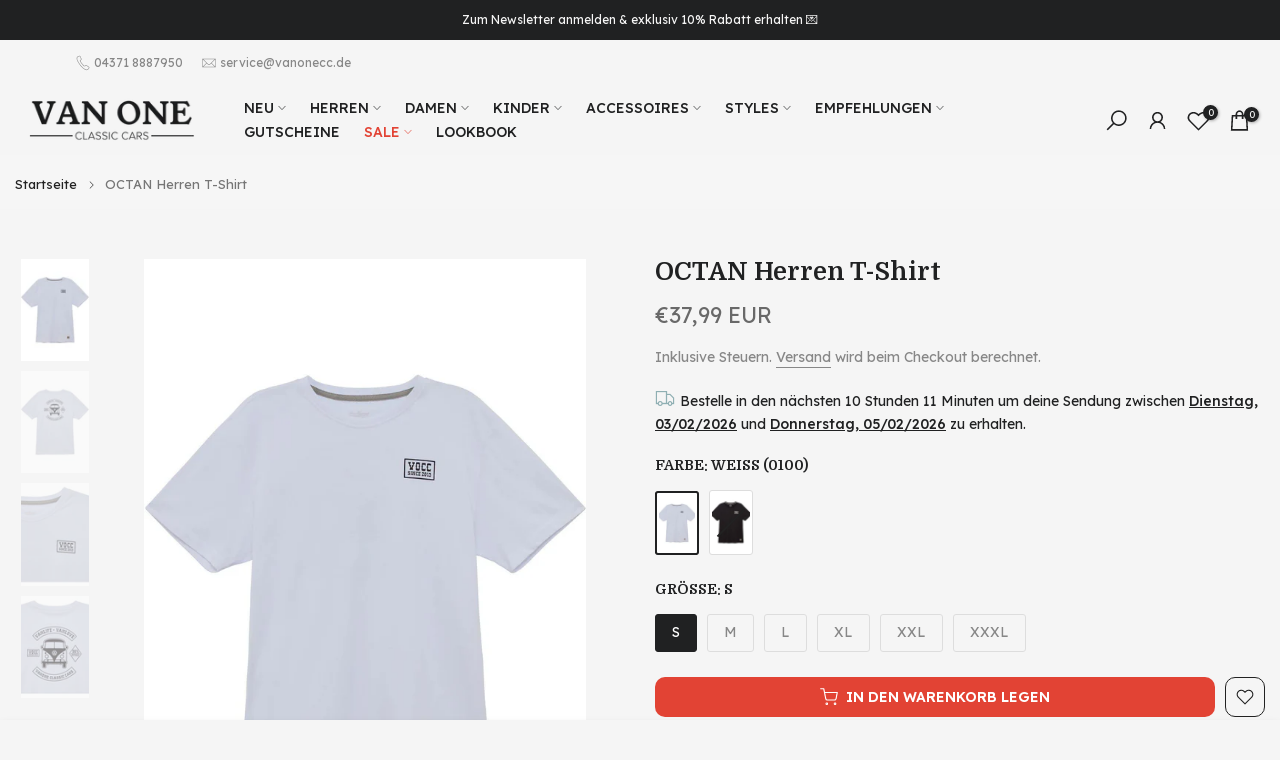

--- FILE ---
content_type: text/html; charset=utf-8
request_url: https://vanoneclassiccars.de/products/octan-herren-t-shirt
body_size: 76082
content:
<!doctype html><html class="t4sp-theme t4s-wrapper__wide hdt-reveal-in-view rtl_false swatch_color_style_1 pr_border_style_1 pr_img_effect_2 enable_eff_img1_true badge_shape_3 css_for_wis_app_false t4s-lzcus-true shadow_round_img_true t4s-header__inline is-remove-unavai-1 t4_compare_false t4s-cart-count-0 t4s-pr-ellipsis-false
 no-js" lang="de">
  <head>
 
<meta charset="utf-8">
    <meta http-equiv="X-UA-Compatible" content="IE=edge">
    <meta name="viewport" content="width=device-width, initial-scale=1, height=device-height, minimum-scale=1.0, maximum-scale=1.0">
    <meta name="theme-color" content="#f5f5f5">
    <link rel="canonical" href="https://vanoneclassiccars.de/products/octan-herren-t-shirt">
    <link rel="preconnect" href="https://cdn.shopify.com" crossorigin><link rel="shortcut icon" type="image/png" href="//vanoneclassiccars.de/cdn/shop/files/Favicon_Shopify_dark.png?v=1734516293&width=32"><title>OCTAN Herren T-Shirt &ndash; Van One Classic Cars</title>
    <meta name="description" content="Van One Classic Cars | Finde deinen VW Bulli Style auf vanoneclassiccars.de | Since 2013 Entdecke das Freiheitsgefühl zum Anziehen ➤ Hoodies, T-Shirts, Jacken und Accessoires | lizenziert von Volkswagen ➤ Versandkostenfrei ab 80€ ✓ schneller Versand ✓ Simply Freedom
"><meta name="keywords" content="OCTAN Herren T-Shirt, Van One Classic Cars, vanoneclassiccars.de"/><meta name="author" content="Van One Classic Cars">

<meta property="og:site_name" content="Van One Classic Cars">
<meta property="og:url" content="https://vanoneclassiccars.de/products/octan-herren-t-shirt">
<meta property="og:title" content="OCTAN Herren T-Shirt">
<meta property="og:type" content="product">
<meta property="og:description" content="Van One Classic Cars | Finde deinen VW Bulli Style auf vanoneclassiccars.de | Since 2013 Entdecke das Freiheitsgefühl zum Anziehen ➤ Hoodies, T-Shirts, Jacken und Accessoires | lizenziert von Volkswagen ➤ Versandkostenfrei ab 80€ ✓ schneller Versand ✓ Simply Freedom
"><meta property="og:image" content="http://vanoneclassiccars.de/cdn/shop/files/ROZ101.0100_H1.jpg?v=1747654803">
  <meta property="og:image:secure_url" content="https://vanoneclassiccars.de/cdn/shop/files/ROZ101.0100_H1.jpg?v=1747654803">
  <meta property="og:image:width" content="1300">
  <meta property="og:image:height" content="1950"><meta property="og:price:amount" content="37,99">
  <meta property="og:price:currency" content="EUR"><meta name="twitter:card" content="summary_large_image">
<meta name="twitter:title" content="OCTAN Herren T-Shirt">
<meta name="twitter:description" content="Van One Classic Cars | Finde deinen VW Bulli Style auf vanoneclassiccars.de | Since 2013 Entdecke das Freiheitsgefühl zum Anziehen ➤ Hoodies, T-Shirts, Jacken und Accessoires | lizenziert von Volkswagen ➤ Versandkostenfrei ab 80€ ✓ schneller Versand ✓ Simply Freedom
"><script src="//vanoneclassiccars.de/cdn/shop/t/5/assets/lazysizes.min.js?v=19113999703148210021734514970" async="async"></script>
    <script src="//vanoneclassiccars.de/cdn/shop/t/5/assets/global.min.js?v=38540426977691419761734514969" defer="defer"></script>
    <script>window.performance && window.performance.mark && window.performance.mark('shopify.content_for_header.start');</script><meta name="google-site-verification" content="3keO7IG5nxhgva4oVW1PuVOKmzZgCh56RVK547E8O4A">
<meta name="facebook-domain-verification" content="ar5o5lo23nnnif21kus55hhvw19ntz">
<meta id="shopify-digital-wallet" name="shopify-digital-wallet" content="/26763133122/digital_wallets/dialog">
<meta name="shopify-checkout-api-token" content="cb4f6715273b489b7642b1a380cafd09">
<meta id="in-context-paypal-metadata" data-shop-id="26763133122" data-venmo-supported="false" data-environment="production" data-locale="de_DE" data-paypal-v4="true" data-currency="EUR">
<link rel="alternate" type="application/json+oembed" href="https://vanoneclassiccars.de/products/octan-herren-t-shirt.oembed">
<script async="async" src="/checkouts/internal/preloads.js?locale=de-DE"></script>
<script id="shopify-features" type="application/json">{"accessToken":"cb4f6715273b489b7642b1a380cafd09","betas":["rich-media-storefront-analytics"],"domain":"vanoneclassiccars.de","predictiveSearch":true,"shopId":26763133122,"locale":"de"}</script>
<script>var Shopify = Shopify || {};
Shopify.shop = "vocc-test.myshopify.com";
Shopify.locale = "de";
Shopify.currency = {"active":"EUR","rate":"1.0"};
Shopify.country = "DE";
Shopify.theme = {"name":"kalles-v4-3-7-official","id":173996179720,"schema_name":"Kalles","schema_version":"4.3.7","theme_store_id":null,"role":"main"};
Shopify.theme.handle = "null";
Shopify.theme.style = {"id":null,"handle":null};
Shopify.cdnHost = "vanoneclassiccars.de/cdn";
Shopify.routes = Shopify.routes || {};
Shopify.routes.root = "/";</script>
<script type="module">!function(o){(o.Shopify=o.Shopify||{}).modules=!0}(window);</script>
<script>!function(o){function n(){var o=[];function n(){o.push(Array.prototype.slice.apply(arguments))}return n.q=o,n}var t=o.Shopify=o.Shopify||{};t.loadFeatures=n(),t.autoloadFeatures=n()}(window);</script>
<script id="shop-js-analytics" type="application/json">{"pageType":"product"}</script>
<script defer="defer" async type="module" src="//vanoneclassiccars.de/cdn/shopifycloud/shop-js/modules/v2/client.init-shop-cart-sync_BH0MO3MH.de.esm.js"></script>
<script defer="defer" async type="module" src="//vanoneclassiccars.de/cdn/shopifycloud/shop-js/modules/v2/chunk.common_BErAfWaM.esm.js"></script>
<script defer="defer" async type="module" src="//vanoneclassiccars.de/cdn/shopifycloud/shop-js/modules/v2/chunk.modal_DqzNaksh.esm.js"></script>
<script type="module">
  await import("//vanoneclassiccars.de/cdn/shopifycloud/shop-js/modules/v2/client.init-shop-cart-sync_BH0MO3MH.de.esm.js");
await import("//vanoneclassiccars.de/cdn/shopifycloud/shop-js/modules/v2/chunk.common_BErAfWaM.esm.js");
await import("//vanoneclassiccars.de/cdn/shopifycloud/shop-js/modules/v2/chunk.modal_DqzNaksh.esm.js");

  window.Shopify.SignInWithShop?.initShopCartSync?.({"fedCMEnabled":true,"windoidEnabled":true});

</script>
<script>(function() {
  var isLoaded = false;
  function asyncLoad() {
    if (isLoaded) return;
    isLoaded = true;
    var urls = ["\/\/cdn.shopify.com\/proxy\/c3caa9145a36d0e9d15faebd4f124bb4f2794576e6fcb46250c636e0d2bd10a7\/api.fsb.veonr.com\/api\/embed.js?v=0.0.0\u0026shop=vocc-test.myshopify.com\u0026sp-cache-control=cHVibGljLCBtYXgtYWdlPTkwMA","https:\/\/vanoneclassiccars.de\/apps\/giraffly-gdpr\/gdpr-0c4794cb7804f8237eef08fd621e9cd10fb79820.js?shop=vocc-test.myshopify.com","https:\/\/static.klaviyo.com\/onsite\/js\/X6FdgH\/klaviyo.js?company_id=X6FdgH\u0026shop=vocc-test.myshopify.com","https:\/\/contact.bestfreecdn.com\/storage\/js\/contact-26763133122.js?ver=13\u0026shop=vocc-test.myshopify.com","https:\/\/careers.bestfreecdn.com\/storage\/js\/careers-26763133122.js?ver=12\u0026shop=vocc-test.myshopify.com","https:\/\/api-na1.hubapi.com\/scriptloader\/v1\/8916698.js?shop=vocc-test.myshopify.com","https:\/\/api.fastbundle.co\/scripts\/src.js?shop=vocc-test.myshopify.com"];
    for (var i = 0; i < urls.length; i++) {
      var s = document.createElement('script');
      s.type = 'text/javascript';
      s.async = true;
      s.src = urls[i];
      var x = document.getElementsByTagName('script')[0];
      x.parentNode.insertBefore(s, x);
    }
  };
  if(window.attachEvent) {
    window.attachEvent('onload', asyncLoad);
  } else {
    window.addEventListener('load', asyncLoad, false);
  }
})();</script>
<script id="__st">var __st={"a":26763133122,"offset":3600,"reqid":"ab875961-291b-4021-90ef-f34530aa7365-1769746715","pageurl":"vanoneclassiccars.de\/products\/octan-herren-t-shirt","u":"d3524ea1eb21","p":"product","rtyp":"product","rid":8238399488264};</script>
<script>window.ShopifyPaypalV4VisibilityTracking = true;</script>
<script id="captcha-bootstrap">!function(){'use strict';const t='contact',e='account',n='new_comment',o=[[t,t],['blogs',n],['comments',n],[t,'customer']],c=[[e,'customer_login'],[e,'guest_login'],[e,'recover_customer_password'],[e,'create_customer']],r=t=>t.map((([t,e])=>`form[action*='/${t}']:not([data-nocaptcha='true']) input[name='form_type'][value='${e}']`)).join(','),a=t=>()=>t?[...document.querySelectorAll(t)].map((t=>t.form)):[];function s(){const t=[...o],e=r(t);return a(e)}const i='password',u='form_key',d=['recaptcha-v3-token','g-recaptcha-response','h-captcha-response',i],f=()=>{try{return window.sessionStorage}catch{return}},m='__shopify_v',_=t=>t.elements[u];function p(t,e,n=!1){try{const o=window.sessionStorage,c=JSON.parse(o.getItem(e)),{data:r}=function(t){const{data:e,action:n}=t;return t[m]||n?{data:e,action:n}:{data:t,action:n}}(c);for(const[e,n]of Object.entries(r))t.elements[e]&&(t.elements[e].value=n);n&&o.removeItem(e)}catch(o){console.error('form repopulation failed',{error:o})}}const l='form_type',E='cptcha';function T(t){t.dataset[E]=!0}const w=window,h=w.document,L='Shopify',v='ce_forms',y='captcha';let A=!1;((t,e)=>{const n=(g='f06e6c50-85a8-45c8-87d0-21a2b65856fe',I='https://cdn.shopify.com/shopifycloud/storefront-forms-hcaptcha/ce_storefront_forms_captcha_hcaptcha.v1.5.2.iife.js',D={infoText:'Durch hCaptcha geschützt',privacyText:'Datenschutz',termsText:'Allgemeine Geschäftsbedingungen'},(t,e,n)=>{const o=w[L][v],c=o.bindForm;if(c)return c(t,g,e,D).then(n);var r;o.q.push([[t,g,e,D],n]),r=I,A||(h.body.append(Object.assign(h.createElement('script'),{id:'captcha-provider',async:!0,src:r})),A=!0)});var g,I,D;w[L]=w[L]||{},w[L][v]=w[L][v]||{},w[L][v].q=[],w[L][y]=w[L][y]||{},w[L][y].protect=function(t,e){n(t,void 0,e),T(t)},Object.freeze(w[L][y]),function(t,e,n,w,h,L){const[v,y,A,g]=function(t,e,n){const i=e?o:[],u=t?c:[],d=[...i,...u],f=r(d),m=r(i),_=r(d.filter((([t,e])=>n.includes(e))));return[a(f),a(m),a(_),s()]}(w,h,L),I=t=>{const e=t.target;return e instanceof HTMLFormElement?e:e&&e.form},D=t=>v().includes(t);t.addEventListener('submit',(t=>{const e=I(t);if(!e)return;const n=D(e)&&!e.dataset.hcaptchaBound&&!e.dataset.recaptchaBound,o=_(e),c=g().includes(e)&&(!o||!o.value);(n||c)&&t.preventDefault(),c&&!n&&(function(t){try{if(!f())return;!function(t){const e=f();if(!e)return;const n=_(t);if(!n)return;const o=n.value;o&&e.removeItem(o)}(t);const e=Array.from(Array(32),(()=>Math.random().toString(36)[2])).join('');!function(t,e){_(t)||t.append(Object.assign(document.createElement('input'),{type:'hidden',name:u})),t.elements[u].value=e}(t,e),function(t,e){const n=f();if(!n)return;const o=[...t.querySelectorAll(`input[type='${i}']`)].map((({name:t})=>t)),c=[...d,...o],r={};for(const[a,s]of new FormData(t).entries())c.includes(a)||(r[a]=s);n.setItem(e,JSON.stringify({[m]:1,action:t.action,data:r}))}(t,e)}catch(e){console.error('failed to persist form',e)}}(e),e.submit())}));const S=(t,e)=>{t&&!t.dataset[E]&&(n(t,e.some((e=>e===t))),T(t))};for(const o of['focusin','change'])t.addEventListener(o,(t=>{const e=I(t);D(e)&&S(e,y())}));const B=e.get('form_key'),M=e.get(l),P=B&&M;t.addEventListener('DOMContentLoaded',(()=>{const t=y();if(P)for(const e of t)e.elements[l].value===M&&p(e,B);[...new Set([...A(),...v().filter((t=>'true'===t.dataset.shopifyCaptcha))])].forEach((e=>S(e,t)))}))}(h,new URLSearchParams(w.location.search),n,t,e,['guest_login'])})(!0,!0)}();</script>
<script integrity="sha256-4kQ18oKyAcykRKYeNunJcIwy7WH5gtpwJnB7kiuLZ1E=" data-source-attribution="shopify.loadfeatures" defer="defer" src="//vanoneclassiccars.de/cdn/shopifycloud/storefront/assets/storefront/load_feature-a0a9edcb.js" crossorigin="anonymous"></script>
<script data-source-attribution="shopify.dynamic_checkout.dynamic.init">var Shopify=Shopify||{};Shopify.PaymentButton=Shopify.PaymentButton||{isStorefrontPortableWallets:!0,init:function(){window.Shopify.PaymentButton.init=function(){};var t=document.createElement("script");t.src="https://vanoneclassiccars.de/cdn/shopifycloud/portable-wallets/latest/portable-wallets.de.js",t.type="module",document.head.appendChild(t)}};
</script>
<script data-source-attribution="shopify.dynamic_checkout.buyer_consent">
  function portableWalletsHideBuyerConsent(e){var t=document.getElementById("shopify-buyer-consent"),n=document.getElementById("shopify-subscription-policy-button");t&&n&&(t.classList.add("hidden"),t.setAttribute("aria-hidden","true"),n.removeEventListener("click",e))}function portableWalletsShowBuyerConsent(e){var t=document.getElementById("shopify-buyer-consent"),n=document.getElementById("shopify-subscription-policy-button");t&&n&&(t.classList.remove("hidden"),t.removeAttribute("aria-hidden"),n.addEventListener("click",e))}window.Shopify?.PaymentButton&&(window.Shopify.PaymentButton.hideBuyerConsent=portableWalletsHideBuyerConsent,window.Shopify.PaymentButton.showBuyerConsent=portableWalletsShowBuyerConsent);
</script>
<script>
  function portableWalletsCleanup(e){e&&e.src&&console.error("Failed to load portable wallets script "+e.src);var t=document.querySelectorAll("shopify-accelerated-checkout .shopify-payment-button__skeleton, shopify-accelerated-checkout-cart .wallet-cart-button__skeleton"),e=document.getElementById("shopify-buyer-consent");for(let e=0;e<t.length;e++)t[e].remove();e&&e.remove()}function portableWalletsNotLoadedAsModule(e){e instanceof ErrorEvent&&"string"==typeof e.message&&e.message.includes("import.meta")&&"string"==typeof e.filename&&e.filename.includes("portable-wallets")&&(window.removeEventListener("error",portableWalletsNotLoadedAsModule),window.Shopify.PaymentButton.failedToLoad=e,"loading"===document.readyState?document.addEventListener("DOMContentLoaded",window.Shopify.PaymentButton.init):window.Shopify.PaymentButton.init())}window.addEventListener("error",portableWalletsNotLoadedAsModule);
</script>

<script type="module" src="https://vanoneclassiccars.de/cdn/shopifycloud/portable-wallets/latest/portable-wallets.de.js" onError="portableWalletsCleanup(this)" crossorigin="anonymous"></script>
<script nomodule>
  document.addEventListener("DOMContentLoaded", portableWalletsCleanup);
</script>

<script id='scb4127' type='text/javascript' async='' src='https://vanoneclassiccars.de/cdn/shopifycloud/privacy-banner/storefront-banner.js'></script><link id="shopify-accelerated-checkout-styles" rel="stylesheet" media="screen" href="https://vanoneclassiccars.de/cdn/shopifycloud/portable-wallets/latest/accelerated-checkout-backwards-compat.css" crossorigin="anonymous">
<style id="shopify-accelerated-checkout-cart">
        #shopify-buyer-consent {
  margin-top: 1em;
  display: inline-block;
  width: 100%;
}

#shopify-buyer-consent.hidden {
  display: none;
}

#shopify-subscription-policy-button {
  background: none;
  border: none;
  padding: 0;
  text-decoration: underline;
  font-size: inherit;
  cursor: pointer;
}

#shopify-subscription-policy-button::before {
  box-shadow: none;
}

      </style>

<script>window.performance && window.performance.mark && window.performance.mark('shopify.content_for_header.end');</script>
<link rel="preconnect" href="https://fonts.googleapis.com">
    <link rel="preconnect" href="https://fonts.gstatic.com" crossorigin><link rel="stylesheet" href="https://fonts.googleapis.com/css?family=Lexend:300,300i,400,400i,500,500i,600,600i,700,700i,800,800i|Domine:300,300i,400,400i,500,500i,600,600i,700,700i,800,800i&display=swap" media="print" onload="this.media='all'"><link href="//vanoneclassiccars.de/cdn/shop/t/5/assets/base.css?v=177167388552361293531734514969" rel="stylesheet" type="text/css" media="all" /><style data-shopify>:root {
        
         /* CSS Variables */
        --wrapper-mw      : 1580px;
        --font-family-1   : Lexend;
        --font-family-2   : Lexend;
        --font-family-3   : Domine;
        --font-body-family   : Lexend;
        --font-heading-family: Domine;
       
        
        --t4s-success-color       : #428445;
        --t4s-success-color-rgb   : 66, 132, 69;
        --t4s-warning-color       : #e0b252;
        --t4s-warning-color-rgb   : 224, 178, 82;
        --t4s-error-color         : #EB001B;
        --t4s-error-color-rgb     : 235, 0, 27;
        --t4s-light-color         : #ffffff;
        --t4s-dark-color          : #222222;
        --t4s-highlight-color     : #ec0101;
        --t4s-tooltip-background  : #202122;
        --t4s-tooltip-color       : #f5f5f5;
        --primary-sw-color        : #202122;
        --primary-sw-color-rgb    : 32, 33, 34;
        --border-sw-color         : #ddd;
        --secondary-sw-color      : #878787;
        --primary-price-color     : #e24334;
        --secondary-price-color   : #878787;
        
        --t4s-body-background     : #f5f5f5;
        --text-color              : #878787;
        --text-color-rgb          : 135, 135, 135;
        --heading-color           : #202122;
        --accent-color            : #e24334;
        --accent-color-rgb        : 226, 67, 52;
        --accent-color-darken     : #b02619;
        --accent-color-hover      : var(--accent-color-darken);
        --secondary-color         : #8fafb3;
        --secondary-color-rgb     : 143, 175, 179;
        --link-color              : #878787;
        --link-color-hover        : #8fafb3;
        --border-color            : #ddd;
        --border-color-rgb        : 221, 221, 221;
        --border-primary-color    : #202122;
        --button-background       : #e24334;
        --button-color            : #f5f5f5;
        --button-background-hover : #e24334;
        --button-color-hover      : #fff;

        --sale-badge-background    : #e44636;
        --sale-badge-color         : #fff;
        --new-badge-background     : #14b93f;
        --new-badge-color          : #fff;
        --preorder-badge-background: #0774d7;
        --preorder-badge-color     : #fff;
        --soldout-badge-background : #999999;
        --soldout-badge-color      : #fff;
        --custom-badge-background  : #00A500;
        --custom-badge-color       : #fff;--aspect-ratiocus1: 0.6666666666666666;/* Shopify related variables */
        --payment-terms-background-color: ;
        
        --lz-background: rgba(0,0,0,0);
        --lz-img: url("//vanoneclassiccars.de/cdn/shop/t/5/assets/t4s_loader.svg?v=129089594493777439751734624245");--lz-img-cus: url("//vanoneclassiccars.de/cdn/shop/files/Sekundaer_schwarz.png?v=1734605764&width=108");
        --lz-size-cus: 60px;}

    html {
      font-size: 62.5%;
      height: 100%;
    }

    body {
      margin: 0;
      overflow-x: hidden;
      font-size:14px;
      letter-spacing: 0px;
      color: var(--text-color);
      font-family: var(--font-body-family);
      line-height: 1.7;
      font-weight: 400;
      -webkit-font-smoothing: auto;
      -moz-osx-font-smoothing: auto;
    }
    /*
    @media screen and (min-width: 750px) {
      body {
        font-size: 1.6rem;
      }
    }
    */

    h1, h2, h3, h4, h5, h6, .t4s_as_title {
      color: var(--heading-color);
      font-family: var(--font-heading-family);
      line-height: 1.4;
      font-weight: 600;
      letter-spacing: 0px;
    }
    h1 { font-size: 37px }
    h2 { font-size: 29px }
    h3 { font-size: 23px }
    h4 { font-size: 18px }
    h5 { font-size: 17px }
    h6 { font-size: 15.5px }
    a,.t4s_as_link {
      /* font-family: var(--font-link-family); */
      color: var(--link-color);
    }
    a:hover,.t4s_as_link:hover {
      color: var(--link-color-hover);
    }
    button,
    input,
    optgroup,
    select,
    textarea {
      border-color: var(--border-color);
    }
    .t4s_as_button,
    button,
    input[type="button"]:not(.t4s-btn),
    input[type="reset"],
    input[type="submit"]:not(.t4s-btn) {
      font-family: var(--font-button-family);
      color: var(--button-color);
      background-color: var(--button-background);
      border-color: var(--button-background);
    }
    .t4s_as_button:hover,
    button:hover,
    input[type="button"]:not(.t4s-btn):hover, 
    input[type="reset"]:hover,
    input[type="submit"]:not(.t4s-btn):hover  {
      color: var(--button-color-hover);
      background-color: var(--button-background-hover);
      border-color: var(--button-background-hover);
    }
    
    .t4s-cp,.t4s-color-accent { color : var(--accent-color) }.t4s-ct,.t4s-color-text { color : var(--text-color) }.t4s-ch,.t4ss-color-heading { color : var(--heading-color) }.t4s-csecondary { color : var(--secondary-color) }
    
    .t4s-fnt-fm-1 {
      font-family: var(--font-family-1) !important;
    }
    .t4s-fnt-fm-2 {
      font-family: var(--font-family-2) !important;
    }
    .t4s-fnt-fm-3 {
      font-family: var(--font-family-3) !important;
    }
    .t4s-cr {
        color: var(--t4s-highlight-color);
    }
    .t4s-price__sale { color: var(--primary-price-color); }.t4s-fix-overflow.t4s-row { max-width: 100vw;margin-left: auto;margin-right: auto;}.lazyloadt4s-opt {opacity: 1 !important;transition: opacity 0s, transform 1s !important;}.t4s-d-block {display: block;}.t4s-d-none {display: none;}@media (min-width: 768px) {.t4s-d-md-block {display: block;}.t4s-d-md-none {display: none; }}@media (min-width: 1025px) {.t4s-d-lg-block {display: block;}.t4s-d-lg-none {display: none; }}.t4s-pr-color__item.t4s-pr-color--sold-out {
        display: none;
      }@media (prefers-reduced-motion: no-preference) {
    :root {
    --duration-extra-long: .6s;
    --ease-out-slow: cubic-bezier(0, 0, .3, 1);
    --animation-slide-in: revealSlideIn var(--duration-extra-long) var(--ease-out-slow) forwards;
    --animation-fade-in: reveaFadeIn var(--duration-extra-long)  var(--ease-out-slow);
    }

    .hdt-reveal-in-view :where([hdt-reveal="fade-in"], [hdt-reveal="slide-in"]):not([animationend]) {
      opacity: .01;
    }

    .hdt-reveal-in-view [hdt-reveal="slide-in"]:not([animationend]) {
      transform: translateY(2rem);
    }

    .hdt-reveal-in-view [hdt-reveal="fade-in"]:not(.hdt-reveal--offscreen, [animationend]) {
      opacity: 1;
      animation: var(--animation-fade-in);
    }

    .hdt-reveal-in-view [hdt-reveal="slide-in"]:not(.hdt-reveal--offscreen, [animationend]) {
      animation: var(--animation-slide-in);
      animation-delay: calc(var(--animation-order, 0) * 75ms);
    }.hdt-reveal-in-view .flickityt4s:not(.flickityt4s-enabled) [hdt-reveal="fade-in"],
    .hdt-reveal-in-view .flickityt4s:not(.flickityt4s-enabled) [hdt-reveal="slide-in"] {
      animation-iteration-count: 0;
    }
    .hdt-reveal-in-view .flickityt4s.t4s-enabled:not(.flickityt4s-enabled) [hdt-reveal="fade-in"],
    .hdt-reveal-in-view .flickityt4s.t4s-enabled:not(.flickityt4s-enabled) [hdt-reveal="slide-in"] {
      animation-iteration-count: 1;
    }
    @media (min-width:768px){
      .hdt-reveal-in-view .flickityt4s.carousel-disable-md:not(.flickityt4s-enabled) [hdt-reveal="fade-in"],
      .hdt-reveal-in-view .flickityt4s.carousel-disable-md:not(.flickityt4s-enabled) [hdt-reveal="slide-in"] {
        animation-iteration-count: 1;
      }
    }

    .hdt-reveal-in-view :where([hdt-reveal="fade-in"].hdt-reveal--design-mode, [hdt-reveal="slide-in"].hdt-reveal--design-mode, [hdt-reveal]:not(.hdt-reveal--offscreen).hdt-reveal--cancel):not([animationend]) {
      opacity: 1;
      animation: none;
      transition: none;
    }

    .hdt-reveal-in-view [hdt-reveal="slide-in"]:not([animationend]).hdt-reveal--design-mode {
      transform: translateY(0);
    }

    @keyframes revealSlideIn {
      from {
        transform: translateY(2rem);
        opacity: 0.01;
      }
      to {
        transform: translateY(0);
        opacity: 1;
      }
    }

    @keyframes reveaFadeIn {
      from {
        opacity: 0.01;
      }
      to {
        opacity: 1;
      }
    }
  }</style><script>
  const isBehaviorSmooth = 'scrollBehavior' in document.documentElement.style && getComputedStyle(document.documentElement).scrollBehavior === 'smooth';
  const t4sXMLHttpRequest = window.XMLHttpRequest, documentElementT4s = document.documentElement; documentElementT4s.className = documentElementT4s.className.replace('no-js', 'js');function loadImageT4s(_this) { _this.classList.add('lazyloadt4sed')};(function() { const matchMediaHoverT4s = (window.matchMedia('(-moz-touch-enabled: 1), (hover: none)')).matches; documentElementT4s.className += ((window.CSS && window.CSS.supports('(position: sticky) or (position: -webkit-sticky)')) ? ' t4sp-sticky' : ' t4sp-no-sticky'); documentElementT4s.className += matchMediaHoverT4s ? ' t4sp-no-hover' : ' t4sp-hover'; window.onpageshow = function() { if (performance.navigation.type === 2) {document.dispatchEvent(new CustomEvent('cart:refresh'))} }; if (!matchMediaHoverT4s && window.width > 1024) { document.addEventListener('mousemove', function(evt) { documentElementT4s.classList.replace('t4sp-no-hover','t4sp-hover'); document.dispatchEvent(new CustomEvent('theme:hover')); }, {once : true} ); } }());</script><script>const RevealT4s=function(){const e="hdt-reveal",n=e+"--offscreen",t=e+"--cancel",s=e=>{const n=e.target;n.isAnimationend&&(n.setAttribute("animationend",""),n.removeEventListener("animationend",s))};function o(e,o){e.forEach((e,r)=>{const i=e.target;i.setAttribute("observed",""),e.isIntersecting?(i.isUnobserve=!0,i.classList.contains(n)&&i.classList.remove(n),o.unobserve(i)):i.isUnobserve||(i.classList.add(n),i.classList.remove(t)),i.isAnimationend=!0,i.addEventListener("animationend",s)})}return function(n=document,t=!1){const s=Array.from(n.querySelectorAll(`[${e}]:not([observed])`));if(0===s.length)return;if(t)return void s.forEach(n=>{n.classList.add(e+"--design-mode")});const r=new IntersectionObserver(o,{rootMargin:"0px 0px -50px 0px"});s.forEach(e=>r.observe(e))}}();window.matchMedia("(prefers-reduced-motion: no-preference)").matches&&(window.addEventListener("DOMContentLoaded",()=>RevealT4s()),Shopify.designMode&&(document.addEventListener("shopify:section:load",e=>RevealT4s(e.target,!0)),document.addEventListener("shopify:section:reorder",()=>RevealT4s(document,!0))));</script><link rel="stylesheet" href="//vanoneclassiccars.de/cdn/shop/t/5/assets/ecomrise-colors.css?v=111603181540343972631734514969" media="print" onload="this.media='all'"><script async src="https://www.googletagmanager.com/gtag/js?id=G-XXXXXXX"></script>
<script>
  window.dataLayer = window.dataLayer || [];
  function gtag(){ dataLayer.push(arguments); }
  gtag('js', new Date());
  gtag('config', 'G-ZV7W7ERVGS', { send_page_view: true });
</script>
    
  <!-- BEGIN app block: shopify://apps/klaviyo-email-marketing-sms/blocks/klaviyo-onsite-embed/2632fe16-c075-4321-a88b-50b567f42507 -->












  <script async src="https://static.klaviyo.com/onsite/js/X6FdgH/klaviyo.js?company_id=X6FdgH"></script>
  <script>!function(){if(!window.klaviyo){window._klOnsite=window._klOnsite||[];try{window.klaviyo=new Proxy({},{get:function(n,i){return"push"===i?function(){var n;(n=window._klOnsite).push.apply(n,arguments)}:function(){for(var n=arguments.length,o=new Array(n),w=0;w<n;w++)o[w]=arguments[w];var t="function"==typeof o[o.length-1]?o.pop():void 0,e=new Promise((function(n){window._klOnsite.push([i].concat(o,[function(i){t&&t(i),n(i)}]))}));return e}}})}catch(n){window.klaviyo=window.klaviyo||[],window.klaviyo.push=function(){var n;(n=window._klOnsite).push.apply(n,arguments)}}}}();</script>

  
    <script id="viewed_product">
      if (item == null) {
        var _learnq = _learnq || [];

        var MetafieldReviews = null
        var MetafieldYotpoRating = null
        var MetafieldYotpoCount = null
        var MetafieldLooxRating = null
        var MetafieldLooxCount = null
        var okendoProduct = null
        var okendoProductReviewCount = null
        var okendoProductReviewAverageValue = null
        try {
          // The following fields are used for Customer Hub recently viewed in order to add reviews.
          // This information is not part of __kla_viewed. Instead, it is part of __kla_viewed_reviewed_items
          MetafieldReviews = {};
          MetafieldYotpoRating = null
          MetafieldYotpoCount = null
          MetafieldLooxRating = null
          MetafieldLooxCount = null

          okendoProduct = null
          // If the okendo metafield is not legacy, it will error, which then requires the new json formatted data
          if (okendoProduct && 'error' in okendoProduct) {
            okendoProduct = null
          }
          okendoProductReviewCount = okendoProduct ? okendoProduct.reviewCount : null
          okendoProductReviewAverageValue = okendoProduct ? okendoProduct.reviewAverageValue : null
        } catch (error) {
          console.error('Error in Klaviyo onsite reviews tracking:', error);
        }

        var item = {
          Name: "OCTAN Herren T-Shirt",
          ProductID: 8238399488264,
          Categories: ["Alles","Bestseller","Empfehlung VW Bulli T1","Herren","Herren Retro Breeze","Herren Seaside Glow","Herren T-Shirts","Neu","Neu Herren","Neu Herren T-Shirts","Retro Breeze","Seaside Glow","Style Drivestyle"],
          ImageURL: "https://vanoneclassiccars.de/cdn/shop/files/ROZ101.0100_H1_grande.jpg?v=1747654803",
          URL: "https://vanoneclassiccars.de/products/octan-herren-t-shirt",
          Brand: "Van One Classic Cars",
          Price: "€34,99",
          Value: "34,99",
          CompareAtPrice: "€34,99"
        };
        _learnq.push(['track', 'Viewed Product', item]);
        _learnq.push(['trackViewedItem', {
          Title: item.Name,
          ItemId: item.ProductID,
          Categories: item.Categories,
          ImageUrl: item.ImageURL,
          Url: item.URL,
          Metadata: {
            Brand: item.Brand,
            Price: item.Price,
            Value: item.Value,
            CompareAtPrice: item.CompareAtPrice
          },
          metafields:{
            reviews: MetafieldReviews,
            yotpo:{
              rating: MetafieldYotpoRating,
              count: MetafieldYotpoCount,
            },
            loox:{
              rating: MetafieldLooxRating,
              count: MetafieldLooxCount,
            },
            okendo: {
              rating: okendoProductReviewAverageValue,
              count: okendoProductReviewCount,
            }
          }
        }]);
      }
    </script>
  




  <script>
    window.klaviyoReviewsProductDesignMode = false
  </script>







<!-- END app block --><!-- BEGIN app block: shopify://apps/fbp-fast-bundle/blocks/fast_bundle/9e87fbe2-9041-4c23-acf5-322413994cef -->
  <!-- BEGIN app snippet: fast_bundle -->




<script>
    if (Math.random() < 0.05) {
      window.FastBundleRenderTimestamp = Date.now();
    }
    const newBaseUrl = 'https://sdk.fastbundle.co'
    const apiURL = 'https://api.fastbundle.co'
    const rbrAppUrl = `${newBaseUrl}/{version}/main.min.js`
    const rbrVendorUrl = `${newBaseUrl}/{version}/vendor.js`
    const rbrCartUrl = `${apiURL}/scripts/cart.js`
    const rbrStyleUrl = `${newBaseUrl}/{version}/main.min.css`

    const legacyRbrAppUrl = `${apiURL}/react-src/static/js/main.min.js`
    const legacyRbrStyleUrl = `${apiURL}/react-src/static/css/main.min.css`

    const previousScriptLoaded = Boolean(document.querySelectorAll(`script[src*="${newBaseUrl}"]`).length)
    const previousLegacyScriptLoaded = Boolean(document.querySelectorAll(`script[src*="${legacyRbrAppUrl}"]`).length)

    if (!(previousScriptLoaded || previousLegacyScriptLoaded)) {
        const FastBundleConf = {"enable_bap_modal":false,"frontend_version":"1.22.12","storefront_record_submitted":true,"use_shopify_prices":false,"currencies":[{"id":1613235923,"code":"EUR","conversion_fee":1.0,"roundup_number":0.95,"rounding_enabled":true}],"is_active":true,"override_product_page_forms":false,"allow_funnel":false,"translations":[{"id":4035525,"key":"add","value":"Hinzufügen","locale_code":"de","model":"shop","object_id":146796},{"id":4035526,"key":"add_all_products_to_cart","value":"Füge alle Produkte zum Warenkorb hinzu","locale_code":"de","model":"shop","object_id":146796},{"id":4035527,"key":"add_bundle","value":"Bundle hinzufügen","locale_code":"de","model":"shop","object_id":146796},{"id":4035530,"key":"added","value":"Hinzugefügt","locale_code":"de","model":"shop","object_id":146796},{"id":4035531,"key":"added_","value":"Hinzugefügt","locale_code":"de","model":"shop","object_id":146796},{"id":4035532,"key":"added_items","value":"Hinzugefügte Artikel","locale_code":"de","model":"shop","object_id":146796},{"id":4035533,"key":"added_product_issue","value":"Es gibt ein Problem mit den hinzugefügten Produkten","locale_code":"de","model":"shop","object_id":146796},{"id":4035534,"key":"added_to_product_list","value":"Zur Produktliste hinzugefügt","locale_code":"de","model":"shop","object_id":146796},{"id":4035528,"key":"add_items","value":"Bitte füge Artikel hinzu","locale_code":"de","model":"shop","object_id":146796},{"id":4035529,"key":"add_to_cart","value":"In den Warenkorb legen","locale_code":"de","model":"shop","object_id":146796},{"id":4035535,"key":"all_included_products_are_sold_out","value":"Alle enthaltenen Produkte sind ausverkauft","locale_code":"de","model":"shop","object_id":146796},{"id":4035536,"key":"apply_discount","value":"Der Rabatt wird an der Kasse angewendet","locale_code":"de","model":"shop","object_id":146796},{"id":4035540,"key":"badge_price_description","value":"Spare {discount}!","locale_code":"de","model":"shop","object_id":146796},{"id":4035658,"key":"bap_disabled","value":"Vervollständige das Bundle","locale_code":"de","model":"shop","object_id":146796},{"id":4035538,"key":"bap_modal_sub_title_without_variant","value":"Überprüfe die unten stehenden Kästchen und klicke auf den Button, um den Warenkorb zu korrigieren.","locale_code":"de","model":"shop","object_id":146796},{"id":4035537,"key":"bap_modal_sub_title_with_variant","value":"Überprüfe die unten stehenden Boxen, wähle die richtige Variante für jedes enthaltene Produkt aus und klicke auf den Button, um den Warenkorb zu korrigieren.","locale_code":"de","model":"shop","object_id":146796},{"id":4035539,"key":"bap_modal_title","value":"{product_name} ist ein Bundle-Produkt, das {num_of_products} Produkte enthält. Dieses Produkt wird durch seine enthaltenen Produkte ersetzt.","locale_code":"de","model":"shop","object_id":146796},{"id":4035541,"key":"builder_added_count","value":"{num_added} / {num_must_add} hinzugefügt","locale_code":"de","model":"shop","object_id":146796},{"id":4035542,"key":"builder_count_error","value":"Du musst {quantity} weitere Artikel aus den oben genannten Kollektionen hinzufügen.","locale_code":"de","model":"shop","object_id":146796},{"id":4035543,"key":"bundle_not_available","value":"Das Bundle ist nicht mehr verfügbar","locale_code":"de","model":"shop","object_id":146796},{"id":4035544,"key":"bundle_title","value":"Bundle-Titel","locale_code":"de","model":"shop","object_id":146796},{"id":4035545,"key":"buy","value":"Kaufen","locale_code":"de","model":"shop","object_id":146796},{"id":4035546,"key":"buy_all","value":"Kaufe alle","locale_code":"de","model":"shop","object_id":146796},{"id":4035547,"key":"buy_from_collections","value":"Kaufe aus diesen Kollektionen","locale_code":"de","model":"shop","object_id":146796},{"id":4035548,"key":"buy_item","value":"Kaufe {quantity} Artikel","locale_code":"de","model":"shop","object_id":146796},{"id":4035549,"key":"bxgy_btn_title","value":"In den Warenkorb legen","locale_code":"de","model":"shop","object_id":146796},{"id":4035550,"key":"cancel","value":"Abbrechen","locale_code":"de","model":"shop","object_id":146796},{"id":4035551,"key":"choose_items_to_buy","value":"Wähle Artikel, die du zusammen kaufen möchtest.","locale_code":"de","model":"shop","object_id":146796},{"id":4035552,"key":"collection","value":"Sammlung","locale_code":"de","model":"shop","object_id":146796},{"id":4035553,"key":"collection_btn_title","value":"Ausgewähltes zum Warenkorb hinzufügen","locale_code":"de","model":"shop","object_id":146796},{"id":4035554,"key":"collection_item","value":"Füge {quantity} Artikel aus {collection} hinzu","locale_code":"de","model":"shop","object_id":146796},{"id":4035555,"key":"color","value":"Farbe","locale_code":"de","model":"shop","object_id":146796},{"id":4035556,"key":"copied","value":"Kopiert!","locale_code":"de","model":"shop","object_id":146796},{"id":4035557,"key":"copy_code","value":"Code kopieren","locale_code":"de","model":"shop","object_id":146796},{"id":4035558,"key":"currently_soldout","value":"Dieses Produkt ist derzeit ausverkauft","locale_code":"de","model":"shop","object_id":146796},{"id":4035559,"key":"days","value":"Tage","locale_code":"de","model":"shop","object_id":146796},{"id":4035560,"key":"delete_bap_product","value":"hier","locale_code":"de","model":"shop","object_id":146796},{"id":4035561,"key":"discount_applied","value":"{discount} Rabatt angewendet","locale_code":"de","model":"shop","object_id":146796},{"id":4035562,"key":"discount_card_desc","value":"Gebe den Rabattcode unten ein, wenn er nicht beim Checkout enthalten ist.","locale_code":"de","model":"shop","object_id":146796},{"id":4035563,"key":"discount_card_discount","value":"Rabattcode:","locale_code":"de","model":"shop","object_id":146796},{"id":4035564,"key":"discount_is_applied","value":"Der Rabatt wird auf die ausgewählten Produkte angewendet.","locale_code":"de","model":"shop","object_id":146796},{"id":4035565,"key":"discount_off","value":"{discount} RABATT","locale_code":"de","model":"shop","object_id":146796},{"id":4035566,"key":"dropdown","value":"Dropdown-Menü","locale_code":"de","model":"shop","object_id":146796},{"id":4035567,"key":"error_loading_bundles","value":"Es gibt ein Problem beim Laden von Bundles, bitte versuche es gleich noch einmal!","locale_code":"de","model":"shop","object_id":146796},{"id":4035568,"key":"fix_cart","value":"Repariere deinen Warenkorb","locale_code":"de","model":"shop","object_id":146796},{"id":4035569,"key":"free","value":"Kostenlos","locale_code":"de","model":"shop","object_id":146796},{"id":4035570,"key":"free_gift","value":"Kostenloses Geschenk","locale_code":"de","model":"shop","object_id":146796},{"id":4035571,"key":"free_gift_applied","value":"Kostenloses Geschenk angewendet","locale_code":"de","model":"shop","object_id":146796},{"id":4035572,"key":"free_shipping","value":"Kostenloser Versand","locale_code":"de","model":"shop","object_id":146796},{"id":4035573,"key":"funnel_alert","value":"Dieser Artikel befindet sich bereits in deinem Warenkorb.","locale_code":"de","model":"shop","object_id":146796},{"id":4035574,"key":"funnel_button_description","value":"Kaufe dieses Paket | Spare {discount}","locale_code":"de","model":"shop","object_id":146796},{"id":4035575,"key":"funnel_discount_description","value":"spare {discount}","locale_code":"de","model":"shop","object_id":146796},{"id":4035576,"key":"funnel_popup_title","value":"Ergänze deinen Warenkorb mit diesem Bundle und spare","locale_code":"de","model":"shop","object_id":146796},{"id":4035577,"key":"get_free_gift","value":"Hole dir diese kostenlosen Geschenke","locale_code":"de","model":"shop","object_id":146796},{"id":4035578,"key":"get_off_collections","value":"Erhalte {discount}% Rabatt auf diese Kollektionen","locale_code":"de","model":"shop","object_id":146796},{"id":4035579,"key":"go_to_bundle_builder","value":"Gehe zum Bundle builder","locale_code":"de","model":"shop","object_id":146796},{"id":4035580,"key":"go_to_offer_page","value":"Gehe zur Angebotsseite","locale_code":"de","model":"shop","object_id":146796},{"id":4035581,"key":"have_not_selected","value":"Du hast noch keine Artikel ausgewählt","locale_code":"de","model":"shop","object_id":146796},{"id":4035582,"key":"have_selected","value":"Du hast {quantity} Artikel ausgewählt","locale_code":"de","model":"shop","object_id":146796},{"id":4035583,"key":"hide","value":"Verbergen","locale_code":"de","model":"shop","object_id":146796},{"id":4035584,"key":"hours","value":"Stunden","locale_code":"de","model":"shop","object_id":146796},{"id":4035585,"key":"includes","value":"Beinhaltet","locale_code":"de","model":"shop","object_id":146796},{"id":4035586,"key":"includes_free_shipping","value":"Beinhaltet kostenlosen Versand","locale_code":"de","model":"shop","object_id":146796},{"id":4035587,"key":"item","value":"Artikel","locale_code":"de","model":"shop","object_id":146796},{"id":4035588,"key":"items","value":"Artikel","locale_code":"de","model":"shop","object_id":146796},{"id":4035589,"key":"items_not_found","value":"Keine passenden Artikel gefunden","locale_code":"de","model":"shop","object_id":146796},{"id":4035590,"key":"items_selected","value":"ausgewählte Artikel","locale_code":"de","model":"shop","object_id":146796},{"id":4035592,"key":"main_sold_out","value":"Das Hauptprodukt ist ausverkauft.","locale_code":"de","model":"shop","object_id":146796},{"id":4035591,"key":"material","value":"Material","locale_code":"de","model":"shop","object_id":146796},{"id":4035593,"key":"min","value":"Min","locale_code":"de","model":"shop","object_id":146796},{"id":4035594,"key":"mix_btn_title","value":"Ausgewähltes zum Warenkorb hinzufügen","locale_code":"de","model":"shop","object_id":146796},{"id":4035595,"key":"multiple_items_funnel_alert","value":"Einige der Artikel befinden sich bereits im Warenkorb","locale_code":"de","model":"shop","object_id":146796},{"id":4035596,"key":"no","value":"Nein","locale_code":"de","model":"shop","object_id":146796},{"id":4035597,"key":"no_item","value":"Keine Artikel hinzugefügt!","locale_code":"de","model":"shop","object_id":146796},{"id":4035598,"key":"no_item_selected","value":"Keine Artikel ausgewählt!","locale_code":"de","model":"shop","object_id":146796},{"id":4035599,"key":"not_enough","value":"ungenügender Bestand","locale_code":"de","model":"shop","object_id":146796},{"id":4035600,"key":"not_selected_any","value":"noch keine Artikel ausgewählt.","locale_code":"de","model":"shop","object_id":146796},{"id":4035601,"key":"of","value":"von","locale_code":"de","model":"shop","object_id":146796},{"id":4035602,"key":"off","value":"RABATT","locale_code":"de","model":"shop","object_id":146796},{"id":4035603,"key":"offer_ends","value":"Dieses Angebot endet in","locale_code":"de","model":"shop","object_id":146796},{"id":4035604,"key":"one_time_purchase","value":"Einmaliger Kauf","locale_code":"de","model":"shop","object_id":146796},{"id":4035605,"key":"option","value":"Option","locale_code":"de","model":"shop","object_id":146796},{"id":4035606,"key":"out_of","value":"aus","locale_code":"de","model":"shop","object_id":146796},{"id":4035607,"key":"per_one","value":"pro eins","locale_code":"de","model":"shop","object_id":146796},{"id":4035608,"key":"Please_add_product_from_collections","value":"Bitte füge ein Produkt aus der Liste hinzu","locale_code":"de","model":"shop","object_id":146796},{"id":4035609,"key":"powered_by","value":"Angetrieben von","locale_code":"de","model":"shop","object_id":146796},{"id":4035610,"key":"price_description","value":"Füge Bundle zum Warenkorb hinzu | Speichern {discount}","locale_code":"de","model":"shop","object_id":146796},{"id":4035611,"key":"price_description_setPrice","value":"In den Warenkorb für {final_price}","locale_code":"de","model":"shop","object_id":146796},{"id":4035612,"key":"proceed_without_addons","value":"Fortfahren ohne Add-ons","locale_code":"de","model":"shop","object_id":146796},{"id":4035613,"key":"proceed_without_extras","value":"Ohne Extras fortfahren","locale_code":"de","model":"shop","object_id":146796},{"id":4035614,"key":"product","value":"Produkt","locale_code":"de","model":"shop","object_id":146796},{"id":4035659,"key":"product_added","value":"{number} hinzugefügt","locale_code":"de","model":"shop","object_id":146796},{"id":4035660,"key":"product_added_with_more","value":"{number} hinzugefügt. Füge mehr hinzu!","locale_code":"de","model":"shop","object_id":146796},{"id":4035615,"key":"products","value":"Produkte","locale_code":"de","model":"shop","object_id":146796},{"id":4035616,"key":"quantity","value":"Menge","locale_code":"de","model":"shop","object_id":146796},{"id":4035617,"key":"remove_from_cart","value":"Aus dem Warenkorb entfernen","locale_code":"de","model":"shop","object_id":146796},{"id":4035618,"key":"required_tooltip","value":"Dieses Produkt ist erforderlich und kann nicht abgewählt werden","locale_code":"de","model":"shop","object_id":146796},{"id":4035619,"key":"save","value":"Speichern","locale_code":"de","model":"shop","object_id":146796},{"id":4035620,"key":"save_more","value":"Füge {range} hinzu, um mehr zu sparen","locale_code":"de","model":"shop","object_id":146796},{"id":4035621,"key":"search_product","value":"Produkt suchen","locale_code":"de","model":"shop","object_id":146796},{"id":4035622,"key":"sec","value":"Sek","locale_code":"de","model":"shop","object_id":146796},{"id":4035623,"key":"see_all","value":"Alle anzeigen","locale_code":"de","model":"shop","object_id":146796},{"id":4035624,"key":"see_less","value":"Weniger anzeigen","locale_code":"de","model":"shop","object_id":146796},{"id":4035625,"key":"see_more_details","value":"Mehr Details Sehen","locale_code":"de","model":"shop","object_id":146796},{"id":4035626,"key":"select_all","value":"Alle Produkte","locale_code":"de","model":"shop","object_id":146796},{"id":4035627,"key":"select_all_variants","value":"Bitte wähle alle Varianten aus","locale_code":"de","model":"shop","object_id":146796},{"id":4035628,"key":"select_all_variants_correctly","value":"Bitte wähle alle Varianten korrekt aus","locale_code":"de","model":"shop","object_id":146796},{"id":4035629,"key":"select_at_least","value":"Du musst mindestens {minQty} Artikel auswählen","locale_code":"de","model":"shop","object_id":146796},{"id":4035630,"key":"select_at_least_min_qty","value":"Wähle mindestens {min_qty} Artikel aus, um den Rabatt anzuwenden.","locale_code":"de","model":"shop","object_id":146796},{"id":4035637,"key":"selected","value":"ausgewählt","locale_code":"de","model":"shop","object_id":146796},{"id":4035638,"key":"selected_products","value":"Ausgewählte Produkte","locale_code":"de","model":"shop","object_id":146796},{"id":4035631,"key":"select_selling_plan","value":"Wähle einen Verkaufsplan","locale_code":"de","model":"shop","object_id":146796},{"id":4035632,"key":"select_variant","value":"Variante auswählen","locale_code":"de","model":"shop","object_id":146796},{"id":4035633,"key":"select_variant_minimal","value":"Größe / Farbe / Typ","locale_code":"de","model":"shop","object_id":146796},{"id":4035634,"key":"select_variants","value":"Varianten auswählen","locale_code":"de","model":"shop","object_id":146796},{"id":4035635,"key":"select_variants_for","value":"Wähle Varianten für {product}","locale_code":"de","model":"shop","object_id":146796},{"id":4035636,"key":"select_variants_to_show_subscription","value":"Du hast die Varianten nicht ausgewählt oder es gibt keine Abonnementpläne mit den ausgewählten Varianten.","locale_code":"de","model":"shop","object_id":146796},{"id":4035639,"key":"shipping_cost","value":"Versandkosten","locale_code":"de","model":"shop","object_id":146796},{"id":4035640,"key":"show","value":"Zeigen","locale_code":"de","model":"shop","object_id":146796},{"id":4035641,"key":"size","value":"Größe","locale_code":"de","model":"shop","object_id":146796},{"id":4035642,"key":"sold_out","value":"Ausverkauft","locale_code":"de","model":"shop","object_id":146796},{"id":4035643,"key":"style","value":"Stil","locale_code":"de","model":"shop","object_id":146796},{"id":4035644,"key":"tap_to_check","value":"Tippen Sie, um zu überprüfen","locale_code":"de","model":"shop","object_id":146796},{"id":4035657,"key":"the_product_is_sold_out","value":"Das Produkt ist ausverkauft","locale_code":"de","model":"shop","object_id":146796},{"id":4035645,"key":"this_item","value":"Dieser Artikel","locale_code":"de","model":"shop","object_id":146796},{"id":4035646,"key":"total","value":"Gesamt","locale_code":"de","model":"shop","object_id":146796},{"id":4035647,"key":"variant","value":"Variante","locale_code":"de","model":"shop","object_id":146796},{"id":4035648,"key":"variants","value":"Varianten","locale_code":"de","model":"shop","object_id":146796},{"id":4035649,"key":"view_offer_details","value":"Angebotdetails anzeigen","locale_code":"de","model":"shop","object_id":146796},{"id":4035650,"key":"view_products_and_select_variants","value":"Alle Produkte anzeigen und deren Varianten auswählen","locale_code":"de","model":"shop","object_id":146796},{"id":4035651,"key":"volume_btn_title","value":"Füge {quantity} hinzu | spare {discount}","locale_code":"de","model":"shop","object_id":146796},{"id":4035652,"key":"x_bundle_discount","value":"Kaufe aus diesen Listen","locale_code":"de","model":"shop","object_id":146796},{"id":4035653,"key":"y_bundle_discount","value":"Erhalte {discount} auf diesen Listen","locale_code":"de","model":"shop","object_id":146796},{"id":4035655,"key":"you_have","value":"Du hast","locale_code":"de","model":"shop","object_id":146796},{"id":4035656,"key":"you_must_select_variant","value":"Du musst eine Variante für alle Artikel auswählen.","locale_code":"de","model":"shop","object_id":146796},{"id":4035654,"key":"zero_discount_btn_title","value":"In den Warenkorb hinzufügen","locale_code":"de","model":"shop","object_id":146796}],"pid":"","bap_ids":[10725892587784],"active_bundles_count":0,"use_color_swatch":true,"use_shop_price":false,"dropdown_color_swatch":true,"option_config":{},"enable_subscriptions":false,"has_fbt_bundle":false,"use_shopify_function_discount":true,"use_bundle_builder_modal":true,"use_cart_hidden_attributes":true,"bap_override_fetch":true,"invalid_bap_override_fetch":true,"volume_discount_add_on_override_fetch":true,"pmm_new_design":true,"merged_mix_and_match":true,"change_vd_product_picture":true,"buy_it_now":true,"rgn":821818,"baps":{"10725892587784":{"bundle_id":468177,"variant_id":53213826023688,"handle":"freundschaft-hoodie-zip-hoodie-bundle","type":"multi","use_cart_transform":true}},"has_multilingual_permission":true,"use_vd_templating":true,"use_payload_variant_id_in_fetch_override":true,"use_compare_at_price":false,"storefront_access_token":"0b008c4de586887540a12b48d6f78a47","serverless_vd_display":true,"serverless_vd_discount":true,"products_with_add_on":{},"collections_with_add_on":{},"has_required_plan":true,"bundleBox":{"id":167012,"bundle_page_enabled":true,"bundle_page_style":null,"currency":"EUR","currency_format":"€%s","percentage_format":"%s%","show_sold_out":true,"track_inventory":true,"shop_page_external_script":"","page_external_script":"","shop_page_style":null,"shop_page_title":null,"shop_page_description":null,"app_version":"v2","show_logo":true,"show_info":false,"money_format":"amount_with_comma_separator","tax_factor":1.0,"primary_locale":"de","discount_code_prefix":"BUNDLE","is_active":true,"created":"2026-01-29T13:04:05.782078Z","updated":"2026-01-29T14:42:29.848791Z","title":"Don't miss this offer","style":null,"inject_selector":null,"mix_inject_selector":null,"fbt_inject_selector":null,"volume_inject_selector":null,"volume_variant_selector":null,"button_title":"Buy this bundle","bogo_button_title":"Buy {quantity} items","price_description":"Add bundle to cart | Save {discount}","version":"v2.3","bogo_version":"v1","nth_child":1,"redirect_to_cart":true,"column_numbers":3,"color":null,"btn_font_color":"white","add_to_cart_selector":null,"cart_info_version":"v2","button_position":"bottom","bundle_page_shape":"row","add_bundle_action":"cart-page","requested_bundle_action":null,"request_action_text":null,"cart_drawer_function":"","cart_drawer_function_svelte":"","theme_template":"light","external_script":"","pre_add_script":"","shop_external_script":"","shop_style":"","bap_inject_selector":"","bap_none_selector":"","bap_form_script":"","bap_button_selector":"","bap_style_object":{"fbt":{"box":{"error":{"fill":"#D72C0D","color":"#D72C0D","fontSize":12,"fontFamily":"Lexend","borderColor":"#E0B5B2","borderRadius":6,"backgroundColor":"#FFF4FA"},"title":{"color":"#202122","fontSize":18,"fontFamily":"Lexend","fontWeight":600},"selected":{"borderColor":"#E24334","borderWidth":1,"borderRadius":8,"separator_line_style":{"backgroundColor":"rgba(226, 67, 52, 0.2)"}},"poweredBy":{"color":"#202122","fontSize":12,"fontFamily":"Lexend","fontWeight":400},"fastBundle":{"color":"#E24334","fontSize":12,"fontFamily":"Lexend","fontWeight":400},"description":{"color":"#202122","fontSize":16,"fontFamily":"Lexend","fontWeight":500},"notSelected":{"borderColor":"rgba(203, 203, 203, 0.4)","borderWidth":1,"borderRadius":8,"separator_line_style":{"backgroundColor":"rgba(203, 203, 203, 0.2)"}},"sellingPlan":{"color":"#E24334","fontSize":16,"fontFamily":"Lexend","fontWeight":400,"borderColor":"#E24334","borderRadius":6,"backgroundColor":"transparent"}},"button":{"button_position":{"position":"bottom"}},"innerBox":{"border":{"borderColor":"rgba(203, 203, 203, 0.4)","borderRadius":6},"background":{"backgroundColor":"rgba(233, 231, 231, 0.4)"}},"discount_label":{"background":{"backgroundColor":"#E24334"},"text_style":{"color":"#FFFFFF"}},"product_detail":{"price_style":{"color":"#202122","fontSize":14,"fontFamily":"Lexend"},"title_style":{"color":"#202122","fontSize":14,"fontFamily":"Lexend"},"image_border":{"borderColor":"rgba(203, 203, 203, 0.4)","borderRadius":4},"checkbox_style":{"checked_color":"#E24334"},"subtitle_style":{"color":"#202122","fontSize":12,"fontFamily":"Lexend"},"separator_line_style":{"backgroundColor":"rgba(203, 203, 203, 0.2)"},"variant_selector_style":{"color":"#000000","borderColor":"#CBCBCB","borderRadius":4,"backgroundColor":"#CBCBCB"}},"discount_options":{"applied":{"color":"#20895D","backgroundColor":"#ACEFD3"},"unApplied":{"color":"#696969","backgroundColor":"#D7D7D7"}},"title_and_description":{"description_style":{"color":"rgba(32, 33, 34, 0.7)","fontSize":14,"fontFamily":"Lexend","fontWeight":400}}},"bogo":{"box":{"error":{"fill":"#D72C0D","color":"#D72C0D","fontSize":12,"fontFamily":"Lexend","borderColor":"#E0B5B2","borderRadius":6,"backgroundColor":"#FFF4FA"},"title":{"color":"#202122","fontSize":18,"fontFamily":"Lexend","fontWeight":600},"selected":{"borderColor":"#E24334","borderWidth":1,"borderRadius":8,"separator_line_style":{"backgroundColor":"rgba(226, 67, 52, 0.2)"}},"poweredBy":{"color":"#202122","fontSize":12,"fontFamily":"Lexend","fontWeight":400},"fastBundle":{"color":"#E24334","fontSize":12,"fontFamily":"Lexend","fontWeight":400},"description":{"color":"#202122","fontSize":16,"fontFamily":"Lexend","fontWeight":500},"notSelected":{"borderColor":"rgba(203, 203, 203, 0.4)","borderWidth":1,"borderRadius":8,"separator_line_style":{"backgroundColor":"rgba(203, 203, 203, 0.2)"}},"sellingPlan":{"color":"#E24334","fontSize":16,"fontFamily":"Lexend","fontWeight":400,"borderColor":"#E24334","borderRadius":6,"backgroundColor":"transparent"}},"button":{"button_position":{"position":"bottom"}},"innerBox":{"border":{"borderColor":"rgba(203, 203, 203, 0.4)","borderRadius":6},"background":{"backgroundColor":"rgba(233, 231, 231, 0.4)"}},"discount_label":{"background":{"backgroundColor":"#E24334"},"text_style":{"color":"#FFFFFF"}},"product_detail":{"price_style":{"color":"#202122","fontSize":14,"fontFamily":"Lexend"},"title_style":{"color":"#202122","fontSize":14,"fontFamily":"Lexend"},"image_border":{"borderColor":"rgba(203, 203, 203, 0.4)","borderRadius":4},"checkbox_style":{"checked_color":"#E24334"},"subtitle_style":{"color":"#202122","fontSize":12,"fontFamily":"Lexend"},"separator_line_style":{"backgroundColor":"rgba(203, 203, 203, 0.2)"},"variant_selector_style":{"color":"#000000","borderColor":"#CBCBCB","borderRadius":4,"backgroundColor":"#CBCBCB"}},"discount_options":{"applied":{"color":"#20895D","backgroundColor":"#ACEFD3"},"unApplied":{"color":"#696969","backgroundColor":"#D7D7D7"}},"title_and_description":{"description_style":{"color":"rgba(32, 33, 34, 0.7)","fontSize":14,"fontFamily":"Lexend","fontWeight":400}}},"bxgyf":{"box":{"error":{"fill":"#D72C0D","color":"#D72C0D","fontSize":12,"fontFamily":"Lexend","borderColor":"#E0B5B2","borderRadius":6,"backgroundColor":"#FFF4FA"},"title":{"color":"#202122","fontSize":18,"fontFamily":"Lexend","fontWeight":600},"selected":{"borderColor":"#E24334","borderWidth":1,"borderRadius":8,"separator_line_style":{"backgroundColor":"rgba(226, 67, 52, 0.2)"}},"poweredBy":{"color":"#202122","fontSize":12,"fontFamily":"Lexend","fontWeight":400},"fastBundle":{"color":"#E24334","fontSize":12,"fontFamily":"Lexend","fontWeight":400},"description":{"color":"#202122","fontSize":16,"fontFamily":"Lexend","fontWeight":500},"notSelected":{"borderColor":"rgba(203, 203, 203, 0.4)","borderWidth":1,"borderRadius":8,"separator_line_style":{"backgroundColor":"rgba(203, 203, 203, 0.2)"}},"sellingPlan":{"color":"#E24334","fontSize":16,"fontFamily":"Lexend","fontWeight":400,"borderColor":"#E24334","borderRadius":6,"backgroundColor":"transparent"}},"button":{"button_position":{"position":"bottom"}},"innerBox":{"border":{"borderColor":"rgba(203, 203, 203, 0.4)","borderRadius":6},"background":{"backgroundColor":"rgba(233, 231, 231, 0.4)"}},"discount_label":{"background":{"backgroundColor":"#E24334"},"text_style":{"color":"#FFFFFF"}},"product_detail":{"price_style":{"color":"#202122","fontSize":14,"fontFamily":"Lexend"},"title_style":{"color":"#202122","fontSize":14,"fontFamily":"Lexend"},"image_border":{"borderColor":"rgba(203, 203, 203, 0.4)","borderRadius":4},"checkbox_style":{"checked_color":"#E24334"},"subtitle_style":{"color":"#202122","fontSize":12,"fontFamily":"Lexend"},"separator_line_style":{"backgroundColor":"rgba(203, 203, 203, 0.2)"},"variant_selector_style":{"color":"#000000","borderColor":"#CBCBCB","borderRadius":4,"backgroundColor":"#CBCBCB"}},"discount_options":{"applied":{"color":"#20895D","backgroundColor":"#ACEFD3"},"unApplied":{"color":"#696969","backgroundColor":"#D7D7D7"}},"title_and_description":{"description_style":{"color":"rgba(32, 33, 34, 0.7)","fontSize":14,"fontFamily":"Lexend","fontWeight":400}}},"standard":{"box":{"error":{"fill":"#D72C0D","color":"#D72C0D","fontSize":12,"fontFamily":"Lexend","borderColor":"#E0B5B2","borderRadius":6,"backgroundColor":"#FFF4FA"},"title":{"color":"#202122","fontSize":18,"fontFamily":"Lexend","fontWeight":600},"selected":{"borderColor":"#E24334","borderWidth":1,"borderRadius":8,"separator_line_style":{"backgroundColor":"rgba(226, 67, 52, 0.2)"}},"poweredBy":{"color":"#202122","fontSize":12,"fontFamily":"Lexend","fontWeight":400},"fastBundle":{"color":"#E24334","fontSize":12,"fontFamily":"Lexend","fontWeight":400},"description":{"color":"#202122","fontSize":16,"fontFamily":"Lexend","fontWeight":500},"notSelected":{"borderColor":"rgba(203, 203, 203, 0.4)","borderWidth":1,"borderRadius":8,"separator_line_style":{"backgroundColor":"rgba(203, 203, 203, 0.2)"}},"sellingPlan":{"color":"#E24334","fontSize":16,"fontFamily":"Lexend","fontWeight":400,"borderColor":"#E24334","borderRadius":6,"backgroundColor":"transparent"}},"button":{"button_position":{"position":"bottom"}},"innerBox":{"border":{"borderColor":"rgba(203, 203, 203, 0.4)","borderRadius":6},"background":{"backgroundColor":"rgba(233, 231, 231, 0.4)"}},"discount_label":{"background":{"backgroundColor":"#E24334"},"text_style":{"color":"#FFFFFF"}},"product_detail":{"price_style":{"color":"#202122","fontSize":14,"fontFamily":"Lexend"},"title_style":{"color":"#202122","fontSize":14,"fontFamily":"Lexend"},"image_border":{"borderColor":"rgba(203, 203, 203, 0.4)","borderRadius":4},"checkbox_style":{"checked_color":"#E24334"},"subtitle_style":{"color":"#202122","fontSize":12,"fontFamily":"Lexend"},"separator_line_style":{"backgroundColor":"rgba(203, 203, 203, 0.2)"},"variant_selector_style":{"color":"#000000","borderColor":"#CBCBCB","borderRadius":4,"backgroundColor":"#CBCBCB"}},"discount_options":{"applied":{"color":"#20895D","backgroundColor":"#ACEFD3"},"unApplied":{"color":"#696969","backgroundColor":"#D7D7D7"}},"title_and_description":{"description_style":{"color":"rgba(32, 33, 34, 0.7)","fontSize":14,"fontFamily":"Lexend","fontWeight":400}}},"mix_and_match":{"box":{"error":{"fill":"#D72C0D","color":"#D72C0D","fontSize":12,"fontFamily":"Lexend","borderColor":"#E0B5B2","borderRadius":6,"backgroundColor":"#FFF4FA"},"title":{"color":"#202122","fontSize":18,"fontFamily":"Lexend","fontWeight":600},"selected":{"borderColor":"#E24334","borderWidth":1,"borderRadius":8,"separator_line_style":{"backgroundColor":"rgba(226, 67, 52, 0.2)"}},"poweredBy":{"color":"#202122","fontSize":12,"fontFamily":"Lexend","fontWeight":400},"fastBundle":{"color":"#E24334","fontSize":12,"fontFamily":"Lexend","fontWeight":400},"description":{"color":"#202122","fontSize":16,"fontFamily":"Lexend","fontWeight":500},"notSelected":{"borderColor":"rgba(203, 203, 203, 0.4)","borderWidth":1,"borderRadius":8,"separator_line_style":{"backgroundColor":"rgba(203, 203, 203, 0.2)"}},"sellingPlan":{"color":"#E24334","fontSize":16,"fontFamily":"Lexend","fontWeight":400,"borderColor":"#E24334","borderRadius":6,"backgroundColor":"transparent"}},"button":{"button_position":{"position":"bottom"}},"innerBox":{"border":{"borderColor":"rgba(203, 203, 203, 0.4)","borderRadius":6},"background":{"backgroundColor":"rgba(233, 231, 231, 0.4)"}},"discount_label":{"background":{"backgroundColor":"#E24334"},"text_style":{"color":"#FFFFFF"}},"product_detail":{"price_style":{"color":"#202122","fontSize":14,"fontFamily":"Lexend"},"title_style":{"color":"#202122","fontSize":14,"fontFamily":"Lexend"},"image_border":{"borderColor":"rgba(203, 203, 203, 0.4)","borderRadius":4},"checkbox_style":{"checked_color":"#E24334"},"subtitle_style":{"color":"#202122","fontSize":12,"fontFamily":"Lexend"},"separator_line_style":{"backgroundColor":"rgba(203, 203, 203, 0.2)"},"variant_selector_style":{"color":"#000000","borderColor":"#CBCBCB","borderRadius":4,"backgroundColor":"#CBCBCB"}},"discount_options":{"applied":{"color":"#20895D","backgroundColor":"#ACEFD3"},"unApplied":{"color":"#696969","backgroundColor":"#D7D7D7"}},"title_and_description":{"description_style":{"color":"rgba(32, 33, 34, 0.7)","fontSize":14,"fontFamily":"Lexend","fontWeight":400}}},"col_mix_and_match":{"box":{"error":{"fill":"#D72C0D","color":"#D72C0D","fontSize":12,"fontFamily":"Lexend","borderColor":"#E0B5B2","borderRadius":6,"backgroundColor":"#FFF4FA"},"title":{"color":"#202122","fontSize":18,"fontFamily":"Lexend","fontWeight":600},"selected":{"borderColor":"#E24334","borderWidth":1,"borderRadius":8,"separator_line_style":{"backgroundColor":"rgba(226, 67, 52, 0.2)"}},"poweredBy":{"color":"#202122","fontSize":12,"fontFamily":"Lexend","fontWeight":400},"fastBundle":{"color":"#E24334","fontSize":12,"fontFamily":"Lexend","fontWeight":400},"description":{"color":"#202122","fontSize":16,"fontFamily":"Lexend","fontWeight":500},"notSelected":{"borderColor":"rgba(203, 203, 203, 0.4)","borderWidth":1,"borderRadius":8,"separator_line_style":{"backgroundColor":"rgba(203, 203, 203, 0.2)"}},"sellingPlan":{"color":"#E24334","fontSize":16,"fontFamily":"Lexend","fontWeight":400,"borderColor":"#E24334","borderRadius":6,"backgroundColor":"transparent"}},"button":{"button_position":{"position":"bottom"}},"innerBox":{"border":{"borderColor":"rgba(203, 203, 203, 0.4)","borderRadius":6},"background":{"backgroundColor":"rgba(233, 231, 231, 0.4)"}},"discount_label":{"background":{"backgroundColor":"#E24334"},"text_style":{"color":"#FFFFFF"}},"product_detail":{"price_style":{"color":"#202122","fontSize":14,"fontFamily":"Lexend"},"title_style":{"color":"#202122","fontSize":14,"fontFamily":"Lexend"},"image_border":{"borderColor":"rgba(203, 203, 203, 0.4)","borderRadius":4},"checkbox_style":{"checked_color":"#E24334"},"subtitle_style":{"color":"#202122","fontSize":12,"fontFamily":"Lexend"},"separator_line_style":{"backgroundColor":"rgba(203, 203, 203, 0.2)"},"variant_selector_style":{"color":"#000000","borderColor":"#CBCBCB","borderRadius":4,"backgroundColor":"#CBCBCB"}},"discount_options":{"applied":{"color":"#20895D","backgroundColor":"#ACEFD3"},"unApplied":{"color":"#696969","backgroundColor":"#D7D7D7"}},"title_and_description":{"description_style":{"color":"rgba(32, 33, 34, 0.7)","fontSize":14,"fontFamily":"Lexend","fontWeight":400}}}},"bundles_page_style_object":null,"style_object":{"fbt":{"box":{"error":{"fill":"#D72C0D","color":"#D72C0D","fontSize":12,"fontFamily":"Lexend","borderColor":"#E0B5B2","borderRadius":6,"backgroundColor":"#FFF4FA"},"title":{"color":"#202122","fontSize":18,"fontFamily":"Lexend","fontWeight":600},"border":{"borderColor":"#CBCBCB","borderWidth":1,"borderRadius":8},"selected":{"borderColor":"#E24334","borderWidth":1,"borderRadius":8,"separator_line_style":{"backgroundColor":"rgba(226, 67, 52, 0.2)"}},"poweredBy":{"color":"#202122","fontSize":12,"fontFamily":"Lexend","fontWeight":400},"background":{"backgroundColor":"#E9E7E7"},"fastBundle":{"color":"#E24334","fontSize":12,"fontFamily":"Lexend","fontWeight":400},"description":{"color":"#202122","fontSize":16,"fontFamily":"Lexend","fontWeight":500},"notSelected":{"borderColor":"rgba(203, 203, 203, 0.4)","borderWidth":1,"borderRadius":8,"separator_line_style":{"backgroundColor":"rgba(203, 203, 203, 0.2)"}},"sellingPlan":{"color":"#E24334","fontSize":16,"fontFamily":"Lexend","fontWeight":400,"borderColor":"#E24334","borderRadius":6,"backgroundColor":"transparent"}},"plus":{"style":{"fill":"#FFFFFF","backgroundColor":"#E24334"}},"title":{"style":{"color":"#202122","fontSize":16,"fontFamily":"Lexend","fontWeight":500},"alignment":{"textAlign":"left"}},"button":{"border":{"borderColor":"transparent","borderRadius":6},"background":{"backgroundColor":"#E24334"},"button_label":{"color":"#FFFFFF","fontSize":16,"fontFamily":"Lexend","fontWeight":500},"button_position":{"position":"bottom"},"backgroundSecondary":{"backgroundColor":"rgba(226, 67, 52, 0.7)"},"button_labelSecondary":{"color":"#FFFFFF","fontSize":16,"fontFamily":"Lexend","fontWeight":500}},"design":{"main":{"design":"modern"}},"option":{"final_price_style":{"color":"#202122","fontSize":14,"fontFamily":"Lexend","fontWeight":500},"option_text_style":{"color":"#202122","fontSize":14,"fontFamily":"Lexend"},"original_price_style":{"color":"rgba(32, 33, 34, 0.5)","fontSize":12,"fontFamily":"Lexend"}},"innerBox":{"border":{"borderColor":"rgba(203, 203, 203, 0.4)","borderRadius":6},"background":{"backgroundColor":"rgba(233, 231, 231, 0.4)"}},"custom_code":{"main":{"custom_js":"","custom_css":""}},"soldOutBadge":{"background":{"backgroundColor":"#8FAFB3","borderTopRightRadius":6}},"total_section":{"text":{"color":"#202122","fontSize":14,"fontFamily":"Lexend"},"border":{"borderRadius":6},"background":{"backgroundColor":"rgba(226, 67, 52, 0.05)"},"final_price_style":{"color":"#202122","fontSize":14,"fontFamily":"Lexend"},"original_price_style":{"color":"rgba(32, 33, 34, 0.5)","fontSize":14,"fontFamily":"Lexend"}},"discount_badge":{"background":{"backgroundColor":"#8FAFB3","borderTopLeftRadius":6},"text_style":{"color":"#FFFFFF","fontSize":12,"fontFamily":"Lexend"}},"discount_label":{"background":{"backgroundColor":"#E24334"},"text_style":{"color":"#FFFFFF"}},"product_detail":{"price_style":{"color":"#202122","fontSize":14,"fontFamily":"Lexend"},"title_style":{"color":"#202122","fontSize":14,"fontFamily":"Lexend"},"image_border":{"borderColor":"rgba(203, 203, 203, 0.4)","borderRadius":4},"pluses_style":{"fill":"#FFFFFF","backgroundColor":"#E24334"},"checkbox_style":{"checked_color":"#E24334"},"subtitle_style":{"color":"rgba(32, 33, 34, 0.7)","fontSize":12,"fontFamily":"Lexend","fontWeight":400},"final_price_style":{"color":"#202122","fontSize":14,"fontFamily":"Lexend"},"original_price_style":{"color":"rgba(32, 33, 34, 0.5)","fontSize":14,"fontFamily":"Lexend"},"separator_line_style":{"backgroundColor":"rgba(203, 203, 203, 0.2)"},"variant_selector_style":{"color":"#000000","borderColor":"#CBCBCB","borderRadius":4,"backgroundColor":"#CBCBCB"},"quantities_selector_style":{"color":"#000000","borderColor":"#CBCBCB","borderRadius":4,"backgroundColor":"#CBCBCB"}},"discount_options":{"applied":{"color":"#20895D","backgroundColor":"#ACEFD3"},"unApplied":{"color":"#696969","backgroundColor":"#D7D7D7"}},"collection_details":{"title_style":{"color":"#202122","fontSize":14,"fontFamily":"Lexend"},"pluses_style":{"fill":"#FFFFFF","backgroundColor":"#E24334"},"subtitle_style":{"color":"rgba(32, 33, 34, 0.7)","fontSize":12,"fontFamily":"Lexend","fontWeight":400},"description_style":{"color":"rgba(32, 33, 34, 0.7)","fontSize":12,"fontFamily":"Lexend","fontWeight":400},"separator_line_style":{"backgroundColor":"rgba(203, 203, 203, 0.2)"},"collection_image_border":{"borderColor":"rgba(203, 203, 203, 0.4)"}},"title_and_description":{"alignment":{"textAlign":"left"},"title_style":{"color":"#202122","fontSize":16,"fontFamily":"Lexend","fontWeight":500},"subtitle_style":{"color":"rgba(32, 33, 34, 0.7)","fontSize":14,"fontFamily":"Lexend","fontWeight":400},"description_style":{"color":"rgba(32, 33, 34, 0.7)","fontSize":14,"fontFamily":"Lexend","fontWeight":400}}},"bogo":{"box":{"error":{"fill":"#D72C0D","color":"#D72C0D","fontSize":12,"fontFamily":"Lexend","borderColor":"#E0B5B2","borderRadius":6,"backgroundColor":"#FFF4FA"},"title":{"color":"#202122","fontSize":18,"fontFamily":"Lexend","fontWeight":600},"border":{"borderColor":"#CBCBCB","borderWidth":1,"borderRadius":8},"selected":{"borderColor":"#E24334","borderWidth":1,"borderRadius":8,"separator_line_style":{"backgroundColor":"rgba(226, 67, 52, 0.2)"}},"poweredBy":{"color":"#202122","fontSize":12,"fontFamily":"Lexend","fontWeight":400},"background":{"backgroundColor":"#E9E7E7"},"fastBundle":{"color":"#E24334","fontSize":12,"fontFamily":"Lexend","fontWeight":400},"description":{"color":"#202122","fontSize":16,"fontFamily":"Lexend","fontWeight":500},"notSelected":{"borderColor":"rgba(203, 203, 203, 0.4)","borderWidth":1,"borderRadius":8,"separator_line_style":{"backgroundColor":"rgba(203, 203, 203, 0.2)"}},"sellingPlan":{"color":"#E24334","fontSize":16,"fontFamily":"Lexend","fontWeight":400,"borderColor":"#E24334","borderRadius":6,"backgroundColor":"transparent"}},"plus":{"style":{"fill":"#FFFFFF","backgroundColor":"#E24334"}},"title":{"style":{"color":"#202122","fontSize":16,"fontFamily":"Lexend","fontWeight":500},"alignment":{"textAlign":"left"}},"button":{"border":{"borderColor":"transparent","borderRadius":6},"background":{"backgroundColor":"#E24334"},"button_label":{"color":"#FFFFFF","fontSize":16,"fontFamily":"Lexend","fontWeight":500},"button_position":{"position":"bottom"},"backgroundSecondary":{"backgroundColor":"rgba(226, 67, 52, 0.7)"},"button_labelSecondary":{"color":"#FFFFFF","fontSize":16,"fontFamily":"Lexend","fontWeight":500}},"design":{"main":{"design":"modern"}},"option":{"final_price_style":{"color":"#202122","fontSize":14,"fontFamily":"Lexend","fontWeight":500},"option_text_style":{"color":"#202122","fontSize":14,"fontFamily":"Lexend"},"original_price_style":{"color":"rgba(32, 33, 34, 0.5)","fontSize":12,"fontFamily":"Lexend"}},"innerBox":{"border":{"borderColor":"rgba(203, 203, 203, 0.4)","borderRadius":6},"background":{"backgroundColor":"rgba(233, 231, 231, 0.4)"}},"custom_code":{"main":{"custom_js":"","custom_css":""}},"soldOutBadge":{"background":{"backgroundColor":"#8FAFB3","borderTopRightRadius":6}},"total_section":{"text":{"color":"#202122","fontSize":14,"fontFamily":"Lexend"},"border":{"borderRadius":6},"background":{"backgroundColor":"rgba(226, 67, 52, 0.05)"},"final_price_style":{"color":"#202122","fontSize":14,"fontFamily":"Lexend"},"original_price_style":{"color":"rgba(32, 33, 34, 0.5)","fontSize":14,"fontFamily":"Lexend"}},"discount_badge":{"background":{"backgroundColor":"#8FAFB3","borderTopLeftRadius":6},"text_style":{"color":"#FFFFFF","fontSize":12,"fontFamily":"Lexend"}},"discount_label":{"background":{"backgroundColor":"#E24334"},"text_style":{"color":"#FFFFFF"}},"product_detail":{"price_style":{"color":"#202122","fontSize":14,"fontFamily":"Lexend"},"title_style":{"color":"#202122","fontSize":14,"fontFamily":"Lexend"},"image_border":{"borderColor":"rgba(203, 203, 203, 0.4)","borderRadius":4},"pluses_style":{"fill":"#FFFFFF","backgroundColor":"#E24334"},"checkbox_style":{"checked_color":"#E24334"},"subtitle_style":{"color":"rgba(32, 33, 34, 0.7)","fontSize":12,"fontFamily":"Lexend","fontWeight":400},"final_price_style":{"color":"#202122","fontSize":14,"fontFamily":"Lexend"},"original_price_style":{"color":"rgba(32, 33, 34, 0.5)","fontSize":14,"fontFamily":"Lexend"},"separator_line_style":{"backgroundColor":"rgba(203, 203, 203, 0.2)"},"variant_selector_style":{"color":"#000000","borderColor":"#CBCBCB","borderRadius":4,"backgroundColor":"#CBCBCB"},"quantities_selector_style":{"color":"#000000","borderColor":"#CBCBCB","borderRadius":4,"backgroundColor":"#CBCBCB"}},"discount_options":{"applied":{"color":"#20895D","backgroundColor":"#ACEFD3"},"unApplied":{"color":"#696969","backgroundColor":"#D7D7D7"}},"collection_details":{"title_style":{"color":"#202122","fontSize":14,"fontFamily":"Lexend"},"pluses_style":{"fill":"#FFFFFF","backgroundColor":"#E24334"},"subtitle_style":{"color":"rgba(32, 33, 34, 0.7)","fontSize":12,"fontFamily":"Lexend","fontWeight":400},"description_style":{"color":"rgba(32, 33, 34, 0.7)","fontSize":12,"fontFamily":"Lexend","fontWeight":400},"separator_line_style":{"backgroundColor":"rgba(203, 203, 203, 0.2)"},"collection_image_border":{"borderColor":"rgba(203, 203, 203, 0.4)"}},"title_and_description":{"alignment":{"textAlign":"left"},"title_style":{"color":"#202122","fontSize":16,"fontFamily":"Lexend","fontWeight":500},"subtitle_style":{"color":"rgba(32, 33, 34, 0.7)","fontSize":14,"fontFamily":"Lexend","fontWeight":400},"description_style":{"color":"rgba(32, 33, 34, 0.7)","fontSize":14,"fontFamily":"Lexend","fontWeight":400}}},"bxgyf":{"box":{"error":{"fill":"#D72C0D","color":"#D72C0D","fontSize":12,"fontFamily":"Lexend","borderColor":"#E0B5B2","borderRadius":6,"backgroundColor":"#FFF4FA"},"title":{"color":"#202122","fontSize":18,"fontFamily":"Lexend","fontWeight":600},"border":{"borderColor":"#CBCBCB","borderWidth":1,"borderRadius":8},"selected":{"borderColor":"#E24334","borderWidth":1,"borderRadius":8,"separator_line_style":{"backgroundColor":"rgba(226, 67, 52, 0.2)"}},"poweredBy":{"color":"#202122","fontSize":12,"fontFamily":"Lexend","fontWeight":400},"background":{"backgroundColor":"#E9E7E7"},"fastBundle":{"color":"#E24334","fontSize":12,"fontFamily":"Lexend","fontWeight":400},"description":{"color":"#202122","fontSize":16,"fontFamily":"Lexend","fontWeight":500},"notSelected":{"borderColor":"rgba(203, 203, 203, 0.4)","borderWidth":1,"borderRadius":8,"separator_line_style":{"backgroundColor":"rgba(203, 203, 203, 0.2)"}},"sellingPlan":{"color":"#E24334","fontSize":16,"fontFamily":"Lexend","fontWeight":400,"borderColor":"#E24334","borderRadius":6,"backgroundColor":"transparent"}},"plus":{"style":{"fill":"#FFFFFF","backgroundColor":"#E24334"}},"title":{"style":{"color":"#202122","fontSize":16,"fontFamily":"Lexend","fontWeight":500},"alignment":{"textAlign":"left"}},"button":{"border":{"borderColor":"transparent","borderRadius":6},"background":{"backgroundColor":"#E24334"},"button_label":{"color":"#FFFFFF","fontSize":16,"fontFamily":"Lexend","fontWeight":500},"button_position":{"position":"bottom"},"backgroundSecondary":{"backgroundColor":"rgba(226, 67, 52, 0.7)"},"button_labelSecondary":{"color":"#FFFFFF","fontSize":16,"fontFamily":"Lexend","fontWeight":500}},"design":{"main":{"design":"modern"}},"option":{"final_price_style":{"color":"#202122","fontSize":14,"fontFamily":"Lexend","fontWeight":500},"option_text_style":{"color":"#202122","fontSize":14,"fontFamily":"Lexend"},"original_price_style":{"color":"rgba(32, 33, 34, 0.5)","fontSize":12,"fontFamily":"Lexend"}},"innerBox":{"border":{"borderColor":"rgba(203, 203, 203, 0.4)","borderRadius":6},"background":{"backgroundColor":"rgba(233, 231, 231, 0.4)"}},"custom_code":{"main":{"custom_js":"","custom_css":""}},"soldOutBadge":{"background":{"backgroundColor":"#8FAFB3","borderTopRightRadius":6}},"total_section":{"text":{"color":"#202122","fontSize":14,"fontFamily":"Lexend"},"border":{"borderRadius":6},"background":{"backgroundColor":"rgba(226, 67, 52, 0.05)"},"final_price_style":{"color":"#202122","fontSize":14,"fontFamily":"Lexend"},"original_price_style":{"color":"rgba(32, 33, 34, 0.5)","fontSize":14,"fontFamily":"Lexend"}},"discount_badge":{"background":{"backgroundColor":"#8FAFB3","borderTopLeftRadius":6},"text_style":{"color":"#FFFFFF","fontSize":12,"fontFamily":"Lexend"}},"discount_label":{"background":{"backgroundColor":"#E24334"},"text_style":{"color":"#FFFFFF"}},"product_detail":{"price_style":{"color":"#202122","fontSize":14,"fontFamily":"Lexend"},"title_style":{"color":"#202122","fontSize":14,"fontFamily":"Lexend"},"image_border":{"borderColor":"rgba(203, 203, 203, 0.4)","borderRadius":4},"pluses_style":{"fill":"#FFFFFF","backgroundColor":"#E24334"},"checkbox_style":{"checked_color":"#E24334"},"subtitle_style":{"color":"rgba(32, 33, 34, 0.7)","fontSize":12,"fontFamily":"Lexend","fontWeight":400},"final_price_style":{"color":"#202122","fontSize":14,"fontFamily":"Lexend"},"original_price_style":{"color":"rgba(32, 33, 34, 0.5)","fontSize":14,"fontFamily":"Lexend"},"separator_line_style":{"backgroundColor":"rgba(203, 203, 203, 0.2)"},"variant_selector_style":{"color":"#000000","borderColor":"#CBCBCB","borderRadius":4,"backgroundColor":"#CBCBCB"},"quantities_selector_style":{"color":"#000000","borderColor":"#CBCBCB","borderRadius":4,"backgroundColor":"#CBCBCB"}},"discount_options":{"applied":{"color":"#20895D","backgroundColor":"#ACEFD3"},"unApplied":{"color":"#696969","backgroundColor":"#D7D7D7"}},"collection_details":{"title_style":{"color":"#202122","fontSize":14,"fontFamily":"Lexend"},"pluses_style":{"fill":"#FFFFFF","backgroundColor":"#E24334"},"subtitle_style":{"color":"rgba(32, 33, 34, 0.7)","fontSize":12,"fontFamily":"Lexend","fontWeight":400},"description_style":{"color":"rgba(32, 33, 34, 0.7)","fontSize":12,"fontFamily":"Lexend","fontWeight":400},"separator_line_style":{"backgroundColor":"rgba(203, 203, 203, 0.2)"},"collection_image_border":{"borderColor":"rgba(203, 203, 203, 0.4)"}},"title_and_description":{"alignment":{"textAlign":"left"},"title_style":{"color":"#202122","fontSize":16,"fontFamily":"Lexend","fontWeight":500},"subtitle_style":{"color":"rgba(32, 33, 34, 0.7)","fontSize":14,"fontFamily":"Lexend","fontWeight":400},"description_style":{"color":"rgba(32, 33, 34, 0.7)","fontSize":14,"fontFamily":"Lexend","fontWeight":400}}},"general":{"customJS":"","fontSize":1,"customCSS":"","textColor":"#202122","badgeColor":"#8FAFB3","fontFamily":"Lexend","labelColor":"#E24334","borderColor":"#CBCBCB","borderWidth":2,"buttonColor":"#E24334","borderRadius":2,"badgeTextColor":"#FFFFFF","titleAlignment":"left","backgroundColor":"#E9E7E7","buttonTextColor":"#FFFFFF","bundlesPageLayout":"horizontal","variantSelectorType":"colorSwatch","bundlesPageAlignment":"bottom","variantSelectorTextColor":"#000000","variantSelectorBorderColor":"#CBCBCB","variantSelectorBackgroundColor":"#CBCBCB","discountAppliedOptionsTextColor":"#20895D","discountUnappliedOptionsTextColor":"#696969","discountAppliedOptionsBackgroundColor":"#ACEFD3","discountUnappliedOptionsBackgroundColor":"#D7D7D7"},"standard":{"box":{"error":{"fill":"#D72C0D","color":"#D72C0D","fontSize":12,"fontFamily":"Lexend","borderColor":"#E0B5B2","borderRadius":6,"backgroundColor":"#FFF4FA"},"title":{"color":"#202122","fontSize":18,"fontFamily":"Lexend","fontWeight":600},"border":{"borderColor":"#CBCBCB","borderWidth":1,"borderRadius":8},"selected":{"borderColor":"#E24334","borderWidth":1,"borderRadius":8,"separator_line_style":{"backgroundColor":"rgba(226, 67, 52, 0.2)"}},"poweredBy":{"color":"#202122","fontSize":12,"fontFamily":"Lexend","fontWeight":400},"background":{"backgroundColor":"#E9E7E7"},"fastBundle":{"color":"#E24334","fontSize":12,"fontFamily":"Lexend","fontWeight":400},"description":{"color":"#202122","fontSize":16,"fontFamily":"Lexend","fontWeight":500},"notSelected":{"borderColor":"rgba(203, 203, 203, 0.4)","borderWidth":1,"borderRadius":8,"separator_line_style":{"backgroundColor":"rgba(203, 203, 203, 0.2)"}},"sellingPlan":{"color":"#E24334","fontSize":16,"fontFamily":"Lexend","fontWeight":400,"borderColor":"#E24334","borderRadius":6,"backgroundColor":"transparent"}},"plus":{"style":{"fill":"#FFFFFF","backgroundColor":"#E24334"}},"title":{"style":{"color":"#202122","fontSize":16,"fontFamily":"Lexend","fontWeight":500},"alignment":{"textAlign":"left"}},"button":{"border":{"borderColor":"transparent","borderRadius":6},"background":{"backgroundColor":"#E24334"},"button_label":{"color":"#FFFFFF","fontSize":16,"fontFamily":"Lexend","fontWeight":500},"button_position":{"position":"bottom"},"backgroundSecondary":{"backgroundColor":"rgba(226, 67, 52, 0.7)"},"button_labelSecondary":{"color":"#FFFFFF","fontSize":16,"fontFamily":"Lexend","fontWeight":500}},"design":{"main":{"design":"minimal"}},"option":{"final_price_style":{"color":"#202122","fontSize":14,"fontFamily":"Lexend","fontWeight":500},"option_text_style":{"color":"#202122","fontSize":14,"fontFamily":"Lexend"},"original_price_style":{"color":"rgba(32, 33, 34, 0.5)","fontSize":12,"fontFamily":"Lexend"}},"innerBox":{"border":{"borderColor":"rgba(203, 203, 203, 0.4)","borderRadius":6},"background":{"backgroundColor":"rgba(233, 231, 231, 0.4)"}},"custom_code":{"main":{"custom_js":"","custom_css":""}},"soldOutBadge":{"background":{"backgroundColor":"#8FAFB3","borderTopRightRadius":6}},"total_section":{"text":{"color":"#202122","fontSize":14,"fontFamily":"Lexend"},"border":{"borderRadius":6},"background":{"backgroundColor":"rgba(226, 67, 52, 0.05)"},"final_price_style":{"color":"#202122","fontSize":14,"fontFamily":"Lexend"},"original_price_style":{"color":"rgba(32, 33, 34, 0.5)","fontSize":14,"fontFamily":"Lexend"}},"discount_badge":{"background":{"backgroundColor":"#8FAFB3","borderTopLeftRadius":6},"text_style":{"color":"#FFFFFF","fontSize":12,"fontFamily":"Lexend"}},"discount_label":{"background":{"backgroundColor":"#E24334"},"text_style":{"color":"#FFFFFF"}},"product_detail":{"price_style":{"color":"#202122","fontSize":14,"fontFamily":"Lexend"},"title_style":{"color":"#202122","fontSize":14,"fontFamily":"Lexend"},"image_border":{"borderColor":"rgba(203, 203, 203, 0.4)","borderRadius":4},"pluses_style":{"fill":"#FFFFFF","backgroundColor":"#E24334"},"checkbox_style":{"checked_color":"#E24334"},"subtitle_style":{"color":"rgba(32, 33, 34, 0.7)","fontSize":12,"fontFamily":"Lexend","fontWeight":400},"final_price_style":{"color":"#202122","fontSize":14,"fontFamily":"Lexend"},"original_price_style":{"color":"rgba(32, 33, 34, 0.5)","fontSize":14,"fontFamily":"Lexend"},"separator_line_style":{"backgroundColor":"rgba(203, 203, 203, 0.2)"},"variant_selector_style":{"color":"#000000","borderColor":"#CBCBCB","borderRadius":4,"backgroundColor":"#CBCBCB"},"quantities_selector_style":{"color":"#000000","borderColor":"#CBCBCB","borderRadius":4,"backgroundColor":"#CBCBCB"}},"discount_options":{"applied":{"color":"#20895D","backgroundColor":"#ACEFD3"},"unApplied":{"color":"#696969","backgroundColor":"#D7D7D7"}},"collection_details":{"title_style":{"color":"#202122","fontSize":14,"fontFamily":"Lexend"},"pluses_style":{"fill":"#FFFFFF","backgroundColor":"#E24334"},"subtitle_style":{"color":"rgba(32, 33, 34, 0.7)","fontSize":12,"fontFamily":"Lexend","fontWeight":400},"description_style":{"color":"rgba(32, 33, 34, 0.7)","fontSize":12,"fontFamily":"Lexend","fontWeight":400},"separator_line_style":{"backgroundColor":"rgba(203, 203, 203, 0.2)"},"collection_image_border":{"borderColor":"rgba(203, 203, 203, 0.4)"}},"title_and_description":{"alignment":{"textAlign":"left"},"title_style":{"color":"#202122","fontSize":16,"fontFamily":"Lexend","fontWeight":500},"subtitle_style":{"color":"rgba(32, 33, 34, 0.7)","fontSize":14,"fontFamily":"Lexend","fontWeight":400},"description_style":{"color":"rgba(32, 33, 34, 0.7)","fontSize":14,"fontFamily":"Lexend","fontWeight":400}}},"mix_and_match":{"box":{"error":{"fill":"#D72C0D","color":"#D72C0D","fontSize":12,"fontFamily":"Lexend","borderColor":"#E0B5B2","borderRadius":6,"backgroundColor":"#FFF4FA"},"title":{"color":"#202122","fontSize":18,"fontFamily":"Lexend","fontWeight":600},"border":{"borderColor":"#CBCBCB","borderWidth":1,"borderRadius":8},"selected":{"borderColor":"#E24334","borderWidth":1,"borderRadius":8,"separator_line_style":{"backgroundColor":"rgba(226, 67, 52, 0.2)"}},"poweredBy":{"color":"#202122","fontSize":12,"fontFamily":"Lexend","fontWeight":400},"background":{"backgroundColor":"#E9E7E7"},"fastBundle":{"color":"#E24334","fontSize":12,"fontFamily":"Lexend","fontWeight":400},"description":{"color":"#202122","fontSize":16,"fontFamily":"Lexend","fontWeight":500},"notSelected":{"borderColor":"rgba(203, 203, 203, 0.4)","borderWidth":1,"borderRadius":8,"separator_line_style":{"backgroundColor":"rgba(203, 203, 203, 0.2)"}},"sellingPlan":{"color":"#E24334","fontSize":16,"fontFamily":"Lexend","fontWeight":400,"borderColor":"#E24334","borderRadius":6,"backgroundColor":"transparent"}},"plus":{"style":{"fill":"#FFFFFF","backgroundColor":"#E24334"}},"title":{"style":{"color":"#202122","fontSize":16,"fontFamily":"Lexend","fontWeight":500},"alignment":{"textAlign":"left"}},"button":{"border":{"borderColor":"transparent","borderRadius":6},"background":{"backgroundColor":"#E24334"},"button_label":{"color":"#FFFFFF","fontSize":16,"fontFamily":"Lexend","fontWeight":500},"button_position":{"position":"bottom"},"backgroundSecondary":{"backgroundColor":"rgba(226, 67, 52, 0.7)"},"button_labelSecondary":{"color":"#FFFFFF","fontSize":16,"fontFamily":"Lexend","fontWeight":500}},"design":{"main":{"design":"modern"}},"option":{"final_price_style":{"color":"#202122","fontSize":14,"fontFamily":"Lexend","fontWeight":500},"option_text_style":{"color":"#202122","fontSize":14,"fontFamily":"Lexend"},"original_price_style":{"color":"rgba(32, 33, 34, 0.5)","fontSize":12,"fontFamily":"Lexend"}},"innerBox":{"border":{"borderColor":"rgba(203, 203, 203, 0.4)","borderRadius":6},"background":{"backgroundColor":"rgba(233, 231, 231, 0.4)"}},"custom_code":{"main":{"custom_js":"","custom_css":""}},"soldOutBadge":{"background":{"backgroundColor":"#8FAFB3","borderTopRightRadius":6}},"total_section":{"text":{"color":"#202122","fontSize":14,"fontFamily":"Lexend"},"border":{"borderRadius":6},"background":{"backgroundColor":"rgba(226, 67, 52, 0.05)"},"final_price_style":{"color":"#202122","fontSize":14,"fontFamily":"Lexend"},"original_price_style":{"color":"rgba(32, 33, 34, 0.5)","fontSize":14,"fontFamily":"Lexend"}},"discount_badge":{"background":{"backgroundColor":"#8FAFB3","borderTopLeftRadius":6},"text_style":{"color":"#FFFFFF","fontSize":12,"fontFamily":"Lexend"}},"discount_label":{"background":{"backgroundColor":"#E24334"},"text_style":{"color":"#FFFFFF"}},"product_detail":{"price_style":{"color":"#202122","fontSize":14,"fontFamily":"Lexend"},"title_style":{"color":"#202122","fontSize":14,"fontFamily":"Lexend"},"image_border":{"borderColor":"rgba(203, 203, 203, 0.4)","borderRadius":4},"pluses_style":{"fill":"#FFFFFF","backgroundColor":"#E24334"},"checkbox_style":{"checked_color":"#E24334"},"subtitle_style":{"color":"rgba(32, 33, 34, 0.7)","fontSize":12,"fontFamily":"Lexend","fontWeight":400},"final_price_style":{"color":"#202122","fontSize":14,"fontFamily":"Lexend"},"original_price_style":{"color":"rgba(32, 33, 34, 0.5)","fontSize":14,"fontFamily":"Lexend"},"separator_line_style":{"backgroundColor":"rgba(203, 203, 203, 0.2)"},"variant_selector_style":{"color":"#000000","borderColor":"#CBCBCB","borderRadius":4,"backgroundColor":"#CBCBCB"},"quantities_selector_style":{"color":"#000000","borderColor":"#CBCBCB","borderRadius":4,"backgroundColor":"#CBCBCB"}},"discount_options":{"applied":{"color":"#20895D","backgroundColor":"#ACEFD3"},"unApplied":{"color":"#696969","backgroundColor":"#D7D7D7"}},"collection_details":{"title_style":{"color":"#202122","fontSize":14,"fontFamily":"Lexend"},"pluses_style":{"fill":"#FFFFFF","backgroundColor":"#E24334"},"subtitle_style":{"color":"rgba(32, 33, 34, 0.7)","fontSize":12,"fontFamily":"Lexend","fontWeight":400},"description_style":{"color":"rgba(32, 33, 34, 0.7)","fontSize":12,"fontFamily":"Lexend","fontWeight":400},"separator_line_style":{"backgroundColor":"rgba(203, 203, 203, 0.2)"},"collection_image_border":{"borderColor":"rgba(203, 203, 203, 0.4)"}},"title_and_description":{"alignment":{"textAlign":"left"},"title_style":{"color":"#202122","fontSize":16,"fontFamily":"Lexend","fontWeight":500},"subtitle_style":{"color":"rgba(32, 33, 34, 0.7)","fontSize":14,"fontFamily":"Lexend","fontWeight":400},"description_style":{"color":"rgba(32, 33, 34, 0.7)","fontSize":14,"fontFamily":"Lexend","fontWeight":400}}},"col_mix_and_match":{"box":{"error":{"fill":"#D72C0D","color":"#D72C0D","fontSize":12,"fontFamily":"Lexend","borderColor":"#E0B5B2","borderRadius":6,"backgroundColor":"#FFF4FA"},"title":{"color":"#202122","fontSize":18,"fontFamily":"Lexend","fontWeight":600},"border":{"borderColor":"#CBCBCB","borderWidth":1,"borderRadius":8},"selected":{"borderColor":"#E24334","borderWidth":1,"borderRadius":8,"separator_line_style":{"backgroundColor":"rgba(226, 67, 52, 0.2)"}},"poweredBy":{"color":"#202122","fontSize":12,"fontFamily":"Lexend","fontWeight":400},"background":{"backgroundColor":"#E9E7E7"},"fastBundle":{"color":"#E24334","fontSize":12,"fontFamily":"Lexend","fontWeight":400},"description":{"color":"#202122","fontSize":16,"fontFamily":"Lexend","fontWeight":500},"notSelected":{"borderColor":"rgba(203, 203, 203, 0.4)","borderWidth":1,"borderRadius":8,"separator_line_style":{"backgroundColor":"rgba(203, 203, 203, 0.2)"}},"sellingPlan":{"color":"#E24334","fontSize":16,"fontFamily":"Lexend","fontWeight":400,"borderColor":"#E24334","borderRadius":6,"backgroundColor":"transparent"}},"plus":{"style":{"fill":"#FFFFFF","backgroundColor":"#E24334"}},"title":{"style":{"color":"#202122","fontSize":16,"fontFamily":"Lexend","fontWeight":500},"alignment":{"textAlign":"left"}},"button":{"border":{"borderColor":"transparent","borderRadius":6},"background":{"backgroundColor":"#E24334"},"button_label":{"color":"#FFFFFF","fontSize":16,"fontFamily":"Lexend","fontWeight":500},"button_position":{"position":"bottom"},"backgroundSecondary":{"backgroundColor":"rgba(226, 67, 52, 0.7)"},"button_labelSecondary":{"color":"#FFFFFF","fontSize":16,"fontFamily":"Lexend","fontWeight":500}},"design":{"main":{"design":"modern"}},"option":{"final_price_style":{"color":"#202122","fontSize":14,"fontFamily":"Lexend","fontWeight":500},"option_text_style":{"color":"#202122","fontSize":14,"fontFamily":"Lexend"},"original_price_style":{"color":"rgba(32, 33, 34, 0.5)","fontSize":12,"fontFamily":"Lexend"}},"innerBox":{"border":{"borderColor":"rgba(203, 203, 203, 0.4)","borderRadius":6},"background":{"backgroundColor":"rgba(233, 231, 231, 0.4)"}},"custom_code":{"main":{"custom_js":"","custom_css":""}},"soldOutBadge":{"background":{"backgroundColor":"#8FAFB3","borderTopRightRadius":6}},"total_section":{"text":{"color":"#202122","fontSize":14,"fontFamily":"Lexend"},"border":{"borderRadius":6},"background":{"backgroundColor":"rgba(226, 67, 52, 0.05)"},"final_price_style":{"color":"#202122","fontSize":14,"fontFamily":"Lexend"},"original_price_style":{"color":"rgba(32, 33, 34, 0.5)","fontSize":14,"fontFamily":"Lexend"}},"discount_badge":{"background":{"backgroundColor":"#8FAFB3","borderTopLeftRadius":6},"text_style":{"color":"#FFFFFF","fontSize":12,"fontFamily":"Lexend"}},"discount_label":{"background":{"backgroundColor":"#E24334"},"text_style":{"color":"#FFFFFF"}},"product_detail":{"price_style":{"color":"#202122","fontSize":14,"fontFamily":"Lexend"},"title_style":{"color":"#202122","fontSize":14,"fontFamily":"Lexend"},"image_border":{"borderColor":"rgba(203, 203, 203, 0.4)","borderRadius":4},"pluses_style":{"fill":"#FFFFFF","backgroundColor":"#E24334"},"checkbox_style":{"checked_color":"#E24334"},"subtitle_style":{"color":"rgba(32, 33, 34, 0.7)","fontSize":12,"fontFamily":"Lexend","fontWeight":400},"final_price_style":{"color":"#202122","fontSize":14,"fontFamily":"Lexend"},"original_price_style":{"color":"rgba(32, 33, 34, 0.5)","fontSize":14,"fontFamily":"Lexend"},"separator_line_style":{"backgroundColor":"rgba(203, 203, 203, 0.2)"},"variant_selector_style":{"color":"#000000","borderColor":"#CBCBCB","borderRadius":4,"backgroundColor":"#CBCBCB"},"quantities_selector_style":{"color":"#000000","borderColor":"#CBCBCB","borderRadius":4,"backgroundColor":"#CBCBCB"}},"discount_options":{"applied":{"color":"#20895D","backgroundColor":"#ACEFD3"},"unApplied":{"color":"#696969","backgroundColor":"#D7D7D7"}},"collection_details":{"title_style":{"color":"#202122","fontSize":14,"fontFamily":"Lexend"},"pluses_style":{"fill":"#FFFFFF","backgroundColor":"#E24334"},"subtitle_style":{"color":"rgba(32, 33, 34, 0.7)","fontSize":12,"fontFamily":"Lexend","fontWeight":400},"description_style":{"color":"rgba(32, 33, 34, 0.7)","fontSize":12,"fontFamily":"Lexend","fontWeight":400},"separator_line_style":{"backgroundColor":"rgba(203, 203, 203, 0.2)"},"collection_image_border":{"borderColor":"rgba(203, 203, 203, 0.4)"}},"title_and_description":{"alignment":{"textAlign":"left"},"title_style":{"color":"#202122","fontSize":16,"fontFamily":"Lexend","fontWeight":500},"subtitle_style":{"color":"rgba(32, 33, 34, 0.7)","fontSize":14,"fontFamily":"Lexend","fontWeight":400},"description_style":{"color":"rgba(32, 33, 34, 0.7)","fontSize":14,"fontFamily":"Lexend","fontWeight":400}}}},"old_style_object":null,"zero_discount_btn_title":"Add to cart","mix_btn_title":"Add selected to cart","collection_btn_title":"Add selected to cart","cart_page_issue":null,"cart_drawer_issue":null,"volume_btn_title":"Add {quantity} | save {discount}","badge_color":"#C30000","badge_price_description":"Save {discount}!","use_discount_on_cookie":true,"show_bap_buy_button":false,"bap_version":"v1","bap_price_selector":null,"bap_compare_price_selector":null,"bundles_display":"vertical","use_first_variant":true,"shop":146796},"bundlePageInfo":{"title":null,"description":null,"enabled":true,"handle":"bundles","shop_style":null,"shop_external_script":"","style":null,"external_script":"","bundles_alignment":"bottom","bundles_display":"horizontal"},"cartInfo":{"id":167022,"currency":"EUR","currency_format":"€%s","box_discount_description":"Add bundle to cart | Save {discount}","box_button_title":"Buy this bundle","free_shipping_translation":"Kostenloser Versand","shipping_cost_translation":"Versandkosten","is_reference":false,"subtotal_selector":null,"subtotal_price_selector":null,"subtotal_title_selector":null,"line_items_selector":null,"discount_tag_html":null,"free_shipping_tag":null,"form_subtotal_selector":null,"form_subtotal_price_selector":null,"form_line_items_selector":null,"form_discount_html_tag":null,"form_free_shipping_tag":null,"external_script":"","funnel_show_method":"three_seconds","funnel_popup_title":"Complete your cart with this bundle and save","funnel_alert":"This item is already in your cart.","funnel_discount_description":"save {discount}","style":"","shop_style":null,"shop_external_script":"","funnel_color":"","funnel_badge_color":"","style_object":{"fbt":{"box":{"error":{"fill":"#D72C0D","color":"#D72C0D","fontSize":12,"fontFamily":"Lexend","borderColor":"#E0B5B2","borderRadius":6,"backgroundColor":"#FFF4FA"},"title":{"color":"#202122","fontSize":18,"fontFamily":"Lexend","fontWeight":600},"border":{"borderColor":"#CBCBCB","borderWidth":1,"borderRadius":8},"selected":{"borderColor":"#E24334","borderWidth":1,"borderRadius":8,"separator_line_style":{"backgroundColor":"rgba(226, 67, 52, 0.2)"}},"poweredBy":{"color":"#202122","fontSize":12,"fontFamily":"Lexend","fontWeight":400},"background":{"backgroundColor":"#E9E7E7"},"fastBundle":{"color":"#E24334","fontSize":12,"fontFamily":"Lexend","fontWeight":400},"description":{"color":"#202122","fontSize":16,"fontFamily":"Lexend","fontWeight":500},"notSelected":{"borderColor":"rgba(203, 203, 203, 0.4)","borderWidth":1,"borderRadius":8,"separator_line_style":{"backgroundColor":"rgba(203, 203, 203, 0.2)"}},"sellingPlan":{"color":"#E24334","fontSize":16,"fontFamily":"Lexend","fontWeight":400,"borderColor":"#E24334","borderRadius":6,"backgroundColor":"transparent"}},"plus":{"style":{"fill":"#FFFFFF","backgroundColor":"#E24334"}},"title":{"style":{"color":"#202122","fontSize":16,"fontFamily":"Lexend","fontWeight":500},"alignment":{"textAlign":"left"}},"button":{"border":{"borderColor":"transparent","borderRadius":6},"background":{"backgroundColor":"#E24334"},"button_label":{"color":"#FFFFFF","fontSize":16,"fontFamily":"Lexend","fontWeight":500},"button_position":{"position":"bottom"},"backgroundSecondary":{"backgroundColor":"rgba(226, 67, 52, 0.7)"},"button_labelSecondary":{"color":"#FFFFFF","fontSize":16,"fontFamily":"Lexend","fontWeight":500}},"design":{"main":{"design":"modern"}},"option":{"final_price_style":{"color":"#202122","fontSize":14,"fontFamily":"Lexend","fontWeight":500},"option_text_style":{"color":"#202122","fontSize":14,"fontFamily":"Lexend"},"original_price_style":{"color":"rgba(32, 33, 34, 0.5)","fontSize":12,"fontFamily":"Lexend"}},"innerBox":{"border":{"borderColor":"rgba(203, 203, 203, 0.4)","borderRadius":6},"background":{"backgroundColor":"rgba(233, 231, 231, 0.4)"}},"custom_code":{"main":{"custom_js":"","custom_css":""}},"soldOutBadge":{"background":{"backgroundColor":"#8FAFB3","borderTopRightRadius":6}},"total_section":{"text":{"color":"#202122","fontSize":14,"fontFamily":"Lexend"},"border":{"borderRadius":6},"background":{"backgroundColor":"rgba(226, 67, 52, 0.05)"},"final_price_style":{"color":"#202122","fontSize":14,"fontFamily":"Lexend"},"original_price_style":{"color":"rgba(32, 33, 34, 0.5)","fontSize":14,"fontFamily":"Lexend"}},"discount_badge":{"background":{"backgroundColor":"#8FAFB3","borderTopLeftRadius":6},"text_style":{"color":"#FFFFFF","fontSize":12,"fontFamily":"Lexend"}},"discount_label":{"background":{"backgroundColor":"#E24334"},"text_style":{"color":"#FFFFFF"}},"product_detail":{"price_style":{"color":"#202122","fontSize":14,"fontFamily":"Lexend"},"title_style":{"color":"#202122","fontSize":14,"fontFamily":"Lexend"},"image_border":{"borderColor":"rgba(203, 203, 203, 0.4)","borderRadius":4},"pluses_style":{"fill":"#FFFFFF","backgroundColor":"#E24334"},"checkbox_style":{"checked_color":"#E24334"},"subtitle_style":{"color":"rgba(32, 33, 34, 0.7)","fontSize":12,"fontFamily":"Lexend","fontWeight":400},"final_price_style":{"color":"#202122","fontSize":14,"fontFamily":"Lexend"},"original_price_style":{"color":"rgba(32, 33, 34, 0.5)","fontSize":14,"fontFamily":"Lexend"},"separator_line_style":{"backgroundColor":"rgba(203, 203, 203, 0.2)"},"variant_selector_style":{"color":"#000000","borderColor":"#CBCBCB","borderRadius":4,"backgroundColor":"#CBCBCB"},"quantities_selector_style":{"color":"#000000","borderColor":"#CBCBCB","borderRadius":4,"backgroundColor":"#CBCBCB"}},"discount_options":{"applied":{"color":"#20895D","backgroundColor":"#ACEFD3"},"unApplied":{"color":"#696969","backgroundColor":"#D7D7D7"}},"collection_details":{"title_style":{"color":"#202122","fontSize":14,"fontFamily":"Lexend"},"pluses_style":{"fill":"#FFFFFF","backgroundColor":"#E24334"},"subtitle_style":{"color":"rgba(32, 33, 34, 0.7)","fontSize":12,"fontFamily":"Lexend","fontWeight":400},"description_style":{"color":"rgba(32, 33, 34, 0.7)","fontSize":12,"fontFamily":"Lexend","fontWeight":400},"separator_line_style":{"backgroundColor":"rgba(203, 203, 203, 0.2)"},"collection_image_border":{"borderColor":"rgba(203, 203, 203, 0.4)"}},"title_and_description":{"alignment":{"textAlign":"left"},"title_style":{"color":"#202122","fontSize":16,"fontFamily":"Lexend","fontWeight":500},"subtitle_style":{"color":"rgba(32, 33, 34, 0.7)","fontSize":14,"fontFamily":"Lexend","fontWeight":400},"description_style":{"color":"rgba(32, 33, 34, 0.7)","fontSize":14,"fontFamily":"Lexend","fontWeight":400}}},"bogo":{"box":{"error":{"fill":"#D72C0D","color":"#D72C0D","fontSize":12,"fontFamily":"Lexend","borderColor":"#E0B5B2","borderRadius":6,"backgroundColor":"#FFF4FA"},"title":{"color":"#202122","fontSize":18,"fontFamily":"Lexend","fontWeight":600},"border":{"borderColor":"#CBCBCB","borderWidth":1,"borderRadius":8},"selected":{"borderColor":"#E24334","borderWidth":1,"borderRadius":8,"separator_line_style":{"backgroundColor":"rgba(226, 67, 52, 0.2)"}},"poweredBy":{"color":"#202122","fontSize":12,"fontFamily":"Lexend","fontWeight":400},"background":{"backgroundColor":"#E9E7E7"},"fastBundle":{"color":"#E24334","fontSize":12,"fontFamily":"Lexend","fontWeight":400},"description":{"color":"#202122","fontSize":16,"fontFamily":"Lexend","fontWeight":500},"notSelected":{"borderColor":"rgba(203, 203, 203, 0.4)","borderWidth":1,"borderRadius":8,"separator_line_style":{"backgroundColor":"rgba(203, 203, 203, 0.2)"}},"sellingPlan":{"color":"#E24334","fontSize":16,"fontFamily":"Lexend","fontWeight":400,"borderColor":"#E24334","borderRadius":6,"backgroundColor":"transparent"}},"plus":{"style":{"fill":"#FFFFFF","backgroundColor":"#E24334"}},"title":{"style":{"color":"#202122","fontSize":16,"fontFamily":"Lexend","fontWeight":500},"alignment":{"textAlign":"left"}},"button":{"border":{"borderColor":"transparent","borderRadius":6},"background":{"backgroundColor":"#E24334"},"button_label":{"color":"#FFFFFF","fontSize":16,"fontFamily":"Lexend","fontWeight":500},"button_position":{"position":"bottom"},"backgroundSecondary":{"backgroundColor":"rgba(226, 67, 52, 0.7)"},"button_labelSecondary":{"color":"#FFFFFF","fontSize":16,"fontFamily":"Lexend","fontWeight":500}},"design":{"main":{"design":"modern"}},"option":{"final_price_style":{"color":"#202122","fontSize":14,"fontFamily":"Lexend","fontWeight":500},"option_text_style":{"color":"#202122","fontSize":14,"fontFamily":"Lexend"},"original_price_style":{"color":"rgba(32, 33, 34, 0.5)","fontSize":12,"fontFamily":"Lexend"}},"innerBox":{"border":{"borderColor":"rgba(203, 203, 203, 0.4)","borderRadius":6},"background":{"backgroundColor":"rgba(233, 231, 231, 0.4)"}},"custom_code":{"main":{"custom_js":"","custom_css":""}},"soldOutBadge":{"background":{"backgroundColor":"#8FAFB3","borderTopRightRadius":6}},"total_section":{"text":{"color":"#202122","fontSize":14,"fontFamily":"Lexend"},"border":{"borderRadius":6},"background":{"backgroundColor":"rgba(226, 67, 52, 0.05)"},"final_price_style":{"color":"#202122","fontSize":14,"fontFamily":"Lexend"},"original_price_style":{"color":"rgba(32, 33, 34, 0.5)","fontSize":14,"fontFamily":"Lexend"}},"discount_badge":{"background":{"backgroundColor":"#8FAFB3","borderTopLeftRadius":6},"text_style":{"color":"#FFFFFF","fontSize":12,"fontFamily":"Lexend"}},"discount_label":{"background":{"backgroundColor":"#E24334"},"text_style":{"color":"#FFFFFF"}},"product_detail":{"price_style":{"color":"#202122","fontSize":14,"fontFamily":"Lexend"},"title_style":{"color":"#202122","fontSize":14,"fontFamily":"Lexend"},"image_border":{"borderColor":"rgba(203, 203, 203, 0.4)","borderRadius":4},"pluses_style":{"fill":"#FFFFFF","backgroundColor":"#E24334"},"checkbox_style":{"checked_color":"#E24334"},"subtitle_style":{"color":"rgba(32, 33, 34, 0.7)","fontSize":12,"fontFamily":"Lexend","fontWeight":400},"final_price_style":{"color":"#202122","fontSize":14,"fontFamily":"Lexend"},"original_price_style":{"color":"rgba(32, 33, 34, 0.5)","fontSize":14,"fontFamily":"Lexend"},"separator_line_style":{"backgroundColor":"rgba(203, 203, 203, 0.2)"},"variant_selector_style":{"color":"#000000","borderColor":"#CBCBCB","borderRadius":4,"backgroundColor":"#CBCBCB"},"quantities_selector_style":{"color":"#000000","borderColor":"#CBCBCB","borderRadius":4,"backgroundColor":"#CBCBCB"}},"discount_options":{"applied":{"color":"#20895D","backgroundColor":"#ACEFD3"},"unApplied":{"color":"#696969","backgroundColor":"#D7D7D7"}},"collection_details":{"title_style":{"color":"#202122","fontSize":14,"fontFamily":"Lexend"},"pluses_style":{"fill":"#FFFFFF","backgroundColor":"#E24334"},"subtitle_style":{"color":"rgba(32, 33, 34, 0.7)","fontSize":12,"fontFamily":"Lexend","fontWeight":400},"description_style":{"color":"rgba(32, 33, 34, 0.7)","fontSize":12,"fontFamily":"Lexend","fontWeight":400},"separator_line_style":{"backgroundColor":"rgba(203, 203, 203, 0.2)"},"collection_image_border":{"borderColor":"rgba(203, 203, 203, 0.4)"}},"title_and_description":{"alignment":{"textAlign":"left"},"title_style":{"color":"#202122","fontSize":16,"fontFamily":"Lexend","fontWeight":500},"subtitle_style":{"color":"rgba(32, 33, 34, 0.7)","fontSize":14,"fontFamily":"Lexend","fontWeight":400},"description_style":{"color":"rgba(32, 33, 34, 0.7)","fontSize":14,"fontFamily":"Lexend","fontWeight":400}}},"bxgyf":{"box":{"error":{"fill":"#D72C0D","color":"#D72C0D","fontSize":12,"fontFamily":"Lexend","borderColor":"#E0B5B2","borderRadius":6,"backgroundColor":"#FFF4FA"},"title":{"color":"#202122","fontSize":18,"fontFamily":"Lexend","fontWeight":600},"border":{"borderColor":"#CBCBCB","borderWidth":1,"borderRadius":8},"selected":{"borderColor":"#E24334","borderWidth":1,"borderRadius":8,"separator_line_style":{"backgroundColor":"rgba(226, 67, 52, 0.2)"}},"poweredBy":{"color":"#202122","fontSize":12,"fontFamily":"Lexend","fontWeight":400},"background":{"backgroundColor":"#E9E7E7"},"fastBundle":{"color":"#E24334","fontSize":12,"fontFamily":"Lexend","fontWeight":400},"description":{"color":"#202122","fontSize":16,"fontFamily":"Lexend","fontWeight":500},"notSelected":{"borderColor":"rgba(203, 203, 203, 0.4)","borderWidth":1,"borderRadius":8,"separator_line_style":{"backgroundColor":"rgba(203, 203, 203, 0.2)"}},"sellingPlan":{"color":"#E24334","fontSize":16,"fontFamily":"Lexend","fontWeight":400,"borderColor":"#E24334","borderRadius":6,"backgroundColor":"transparent"}},"plus":{"style":{"fill":"#FFFFFF","backgroundColor":"#E24334"}},"title":{"style":{"color":"#202122","fontSize":16,"fontFamily":"Lexend","fontWeight":500},"alignment":{"textAlign":"left"}},"button":{"border":{"borderColor":"transparent","borderRadius":6},"background":{"backgroundColor":"#E24334"},"button_label":{"color":"#FFFFFF","fontSize":16,"fontFamily":"Lexend","fontWeight":500},"button_position":{"position":"bottom"},"backgroundSecondary":{"backgroundColor":"rgba(226, 67, 52, 0.7)"},"button_labelSecondary":{"color":"#FFFFFF","fontSize":16,"fontFamily":"Lexend","fontWeight":500}},"design":{"main":{"design":"modern"}},"option":{"final_price_style":{"color":"#202122","fontSize":14,"fontFamily":"Lexend","fontWeight":500},"option_text_style":{"color":"#202122","fontSize":14,"fontFamily":"Lexend"},"original_price_style":{"color":"rgba(32, 33, 34, 0.5)","fontSize":12,"fontFamily":"Lexend"}},"innerBox":{"border":{"borderColor":"rgba(203, 203, 203, 0.4)","borderRadius":6},"background":{"backgroundColor":"rgba(233, 231, 231, 0.4)"}},"custom_code":{"main":{"custom_js":"","custom_css":""}},"soldOutBadge":{"background":{"backgroundColor":"#8FAFB3","borderTopRightRadius":6}},"total_section":{"text":{"color":"#202122","fontSize":14,"fontFamily":"Lexend"},"border":{"borderRadius":6},"background":{"backgroundColor":"rgba(226, 67, 52, 0.05)"},"final_price_style":{"color":"#202122","fontSize":14,"fontFamily":"Lexend"},"original_price_style":{"color":"rgba(32, 33, 34, 0.5)","fontSize":14,"fontFamily":"Lexend"}},"discount_badge":{"background":{"backgroundColor":"#8FAFB3","borderTopLeftRadius":6},"text_style":{"color":"#FFFFFF","fontSize":12,"fontFamily":"Lexend"}},"discount_label":{"background":{"backgroundColor":"#E24334"},"text_style":{"color":"#FFFFFF"}},"product_detail":{"price_style":{"color":"#202122","fontSize":14,"fontFamily":"Lexend"},"title_style":{"color":"#202122","fontSize":14,"fontFamily":"Lexend"},"image_border":{"borderColor":"rgba(203, 203, 203, 0.4)","borderRadius":4},"pluses_style":{"fill":"#FFFFFF","backgroundColor":"#E24334"},"checkbox_style":{"checked_color":"#E24334"},"subtitle_style":{"color":"rgba(32, 33, 34, 0.7)","fontSize":12,"fontFamily":"Lexend","fontWeight":400},"final_price_style":{"color":"#202122","fontSize":14,"fontFamily":"Lexend"},"original_price_style":{"color":"rgba(32, 33, 34, 0.5)","fontSize":14,"fontFamily":"Lexend"},"separator_line_style":{"backgroundColor":"rgba(203, 203, 203, 0.2)"},"variant_selector_style":{"color":"#000000","borderColor":"#CBCBCB","borderRadius":4,"backgroundColor":"#CBCBCB"},"quantities_selector_style":{"color":"#000000","borderColor":"#CBCBCB","borderRadius":4,"backgroundColor":"#CBCBCB"}},"discount_options":{"applied":{"color":"#20895D","backgroundColor":"#ACEFD3"},"unApplied":{"color":"#696969","backgroundColor":"#D7D7D7"}},"collection_details":{"title_style":{"color":"#202122","fontSize":14,"fontFamily":"Lexend"},"pluses_style":{"fill":"#FFFFFF","backgroundColor":"#E24334"},"subtitle_style":{"color":"rgba(32, 33, 34, 0.7)","fontSize":12,"fontFamily":"Lexend","fontWeight":400},"description_style":{"color":"rgba(32, 33, 34, 0.7)","fontSize":12,"fontFamily":"Lexend","fontWeight":400},"separator_line_style":{"backgroundColor":"rgba(203, 203, 203, 0.2)"},"collection_image_border":{"borderColor":"rgba(203, 203, 203, 0.4)"}},"title_and_description":{"alignment":{"textAlign":"left"},"title_style":{"color":"#202122","fontSize":16,"fontFamily":"Lexend","fontWeight":500},"subtitle_style":{"color":"rgba(32, 33, 34, 0.7)","fontSize":14,"fontFamily":"Lexend","fontWeight":400},"description_style":{"color":"rgba(32, 33, 34, 0.7)","fontSize":14,"fontFamily":"Lexend","fontWeight":400}}},"general":{"box":{"error":{"fill":"#D72C0D","color":"#D72C0D","fontSize":12,"fontFamily":"Lexend","borderColor":"#E0B5B2","borderRadius":6,"backgroundColor":"#FFF4FA"},"title":{"color":"#202122","fontSize":18,"fontFamily":"Lexend","fontWeight":600},"border":{"borderColor":"#CBCBCB","borderWidth":1,"borderRadius":8},"selected":{"borderColor":"#E24334","borderWidth":1,"borderRadius":8,"separator_line_style":{"backgroundColor":"rgba(226, 67, 52, 0.2)"}},"poweredBy":{"color":"#202122","fontSize":12,"fontFamily":"Lexend","fontWeight":400},"background":{"backgroundColor":"#E9E7E7"},"fastBundle":{"color":"#E24334","fontSize":12,"fontFamily":"Lexend","fontWeight":400},"description":{"color":"#202122","fontSize":16,"fontFamily":"Lexend","fontWeight":500},"notSelected":{"borderColor":"rgba(203, 203, 203, 0.4)","borderWidth":1,"borderRadius":8,"separator_line_style":{"backgroundColor":"rgba(203, 203, 203, 0.2)"}},"sellingPlan":{"color":"#E24334","fontSize":16,"fontFamily":"Lexend","fontWeight":400,"borderColor":"#E24334","borderRadius":6,"backgroundColor":"transparent"}},"plus":{"style":{"fill":"#FFFFFF","backgroundColor":"#E24334"}},"title":{"style":{"color":"#202122","fontSize":16,"fontFamily":"Lexend","fontWeight":500},"alignment":{"textAlign":"left"}},"button":{"border":{"borderColor":"transparent","borderRadius":6},"background":{"backgroundColor":"#E24334"},"button_label":{"color":"#FFFFFF","fontSize":16,"fontFamily":"Lexend","fontWeight":500},"button_position":{"position":"bottom"},"backgroundSecondary":{"backgroundColor":"rgba(226, 67, 52, 0.7)"},"button_labelSecondary":{"color":"#FFFFFF","fontSize":16,"fontFamily":"Lexend","fontWeight":500}},"design":{"main":{"design":"modern"}},"option":{"final_price_style":{"color":"#202122","fontSize":14,"fontFamily":"Lexend","fontWeight":500},"option_text_style":{"color":"#202122","fontSize":14,"fontFamily":"Lexend"},"original_price_style":{"color":"rgba(32, 33, 34, 0.5)","fontSize":12,"fontFamily":"Lexend"}},"customJS":"","fontSize":1,"innerBox":{"border":{"borderColor":"rgba(203, 203, 203, 0.4)","borderRadius":6},"background":{"backgroundColor":"rgba(233, 231, 231, 0.4)"}},"customCSS":"","textColor":"#202122","badgeColor":"#66B2CE","fontFamily":"Lexend","labelColor":"#E24334","borderColor":"#CBCBCB","borderWidth":2,"buttonColor":"#E24334","custom_code":{"main":{"custom_js":"","custom_css":""}},"borderRadius":2,"soldOutBadge":{"background":{"backgroundColor":"#8FAFB3","borderTopRightRadius":6}},"total_section":{"text":{"color":"#202122","fontSize":14,"fontFamily":"Lexend"},"border":{"borderRadius":6},"background":{"backgroundColor":"rgba(226, 67, 52, 0.05)"},"final_price_style":{"color":"#202122","fontSize":14,"fontFamily":"Lexend"},"original_price_style":{"color":"rgba(32, 33, 34, 0.5)","fontSize":14,"fontFamily":"Lexend"}},"badgeTextColor":"#FFFFFF","discount_badge":{"background":{"backgroundColor":"#8FAFB3","borderTopLeftRadius":6},"text_style":{"color":"#FFFFFF","fontSize":12,"fontFamily":"Lexend"}},"discount_label":{"background":{"backgroundColor":"#E24334"},"text_style":{"color":"#FFFFFF"}},"product_detail":{"price_style":{"color":"#202122","fontSize":14,"fontFamily":"Lexend"},"title_style":{"color":"#202122","fontSize":14,"fontFamily":"Lexend"},"image_border":{"borderColor":"rgba(203, 203, 203, 0.4)","borderRadius":4},"pluses_style":{"fill":"#FFFFFF","backgroundColor":"#E24334"},"checkbox_style":{"checked_color":"#E24334"},"subtitle_style":{"color":"rgba(32, 33, 34, 0.7)","fontSize":12,"fontFamily":"Lexend","fontWeight":400},"final_price_style":{"color":"#202122","fontSize":14,"fontFamily":"Lexend"},"original_price_style":{"color":"rgba(32, 33, 34, 0.5)","fontSize":14,"fontFamily":"Lexend"},"separator_line_style":{"backgroundColor":"rgba(203, 203, 203, 0.2)"},"variant_selector_style":{"color":"#000000","borderColor":"#CBCBCB","borderRadius":4,"backgroundColor":"#CBCBCB"},"quantities_selector_style":{"color":"#000000","borderColor":"#CBCBCB","borderRadius":4,"backgroundColor":"#CBCBCB"}},"titleAlignment":"left","backgroundColor":"#E9E7E7","buttonTextColor":"#FFFFFF","discount_options":{"applied":{"color":"#20895D","backgroundColor":"#ACEFD3"},"unApplied":{"color":"#696969","backgroundColor":"#D7D7D7"}},"bundlesPageLayout":"horizontal","collection_details":{"title_style":{"color":"#202122","fontSize":14,"fontFamily":"Lexend"},"pluses_style":{"fill":"#FFFFFF","backgroundColor":"#E24334"},"subtitle_style":{"color":"rgba(32, 33, 34, 0.7)","fontSize":12,"fontFamily":"Lexend","fontWeight":400},"description_style":{"color":"rgba(32, 33, 34, 0.7)","fontSize":12,"fontFamily":"Lexend","fontWeight":400},"separator_line_style":{"backgroundColor":"rgba(203, 203, 203, 0.2)"},"collection_image_border":{"borderColor":"rgba(203, 203, 203, 0.4)"}},"variantSelectorType":"colorSwatch","bundlesPageAlignment":"bottom","title_and_description":{"alignment":{"textAlign":"left"},"title_style":{"color":"#202122","fontSize":16,"fontFamily":"Lexend","fontWeight":500},"subtitle_style":{"color":"rgba(32, 33, 34, 0.7)","fontSize":14,"fontFamily":"Lexend","fontWeight":400},"description_style":{"color":"rgba(32, 33, 34, 0.7)","fontSize":14,"fontFamily":"Lexend","fontWeight":400}},"variantSelectorTextColor":"#000000","variantSelectorBorderColor":"#CBCBCB","variantSelectorBackgroundColor":"#CBCBCB","discountAppliedOptionsTextColor":"#20895D","discountUnappliedOptionsTextColor":"#696969","discountAppliedOptionsBackgroundColor":"#ACEFD3","discountUnappliedOptionsBackgroundColor":"#D7D7D7"},"standard":{"box":{"error":{"fill":"#D72C0D","color":"#D72C0D","fontSize":12,"fontFamily":"Lexend","borderColor":"#E0B5B2","borderRadius":6,"backgroundColor":"#FFF4FA"},"title":{"color":"#202122","fontSize":18,"fontFamily":"Lexend","fontWeight":600},"border":{"borderColor":"#CBCBCB","borderWidth":1,"borderRadius":8},"selected":{"borderColor":"#E24334","borderWidth":1,"borderRadius":8,"separator_line_style":{"backgroundColor":"rgba(226, 67, 52, 0.2)"}},"poweredBy":{"color":"#202122","fontSize":12,"fontFamily":"Lexend","fontWeight":400},"background":{"backgroundColor":"#E9E7E7"},"fastBundle":{"color":"#E24334","fontSize":12,"fontFamily":"Lexend","fontWeight":400},"description":{"color":"#202122","fontSize":16,"fontFamily":"Lexend","fontWeight":500},"notSelected":{"borderColor":"rgba(203, 203, 203, 0.4)","borderWidth":1,"borderRadius":8,"separator_line_style":{"backgroundColor":"rgba(203, 203, 203, 0.2)"}},"sellingPlan":{"color":"#E24334","fontSize":16,"fontFamily":"Lexend","fontWeight":400,"borderColor":"#E24334","borderRadius":6,"backgroundColor":"transparent"}},"plus":{"style":{"fill":"#FFFFFF","backgroundColor":"#E24334"}},"title":{"style":{"color":"#202122","fontSize":16,"fontFamily":"Lexend","fontWeight":500},"alignment":{"textAlign":"left"}},"button":{"border":{"borderColor":"transparent","borderRadius":6},"background":{"backgroundColor":"#E24334"},"button_label":{"color":"#FFFFFF","fontSize":16,"fontFamily":"Lexend","fontWeight":500},"button_position":{"position":"bottom"},"backgroundSecondary":{"backgroundColor":"rgba(226, 67, 52, 0.7)"},"button_labelSecondary":{"color":"#FFFFFF","fontSize":16,"fontFamily":"Lexend","fontWeight":500}},"design":{"main":{"design":"minimal"}},"option":{"final_price_style":{"color":"#202122","fontSize":14,"fontFamily":"Lexend","fontWeight":500},"option_text_style":{"color":"#202122","fontSize":14,"fontFamily":"Lexend"},"original_price_style":{"color":"rgba(32, 33, 34, 0.5)","fontSize":12,"fontFamily":"Lexend"}},"innerBox":{"border":{"borderColor":"rgba(203, 203, 203, 0.4)","borderRadius":6},"background":{"backgroundColor":"rgba(233, 231, 231, 0.4)"}},"custom_code":{"main":{"custom_js":"","custom_css":""}},"soldOutBadge":{"background":{"backgroundColor":"#8FAFB3","borderTopRightRadius":6}},"total_section":{"text":{"color":"#202122","fontSize":14,"fontFamily":"Lexend"},"border":{"borderRadius":6},"background":{"backgroundColor":"rgba(226, 67, 52, 0.05)"},"final_price_style":{"color":"#202122","fontSize":14,"fontFamily":"Lexend"},"original_price_style":{"color":"rgba(32, 33, 34, 0.5)","fontSize":14,"fontFamily":"Lexend"}},"discount_badge":{"background":{"backgroundColor":"#8FAFB3","borderTopLeftRadius":6},"text_style":{"color":"#FFFFFF","fontSize":12,"fontFamily":"Lexend"}},"discount_label":{"background":{"backgroundColor":"#E24334"},"text_style":{"color":"#FFFFFF"}},"product_detail":{"price_style":{"color":"#202122","fontSize":14,"fontFamily":"Lexend"},"title_style":{"color":"#202122","fontSize":14,"fontFamily":"Lexend"},"image_border":{"borderColor":"rgba(203, 203, 203, 0.4)","borderRadius":4},"pluses_style":{"fill":"#FFFFFF","backgroundColor":"#E24334"},"checkbox_style":{"checked_color":"#E24334"},"subtitle_style":{"color":"rgba(32, 33, 34, 0.7)","fontSize":12,"fontFamily":"Lexend","fontWeight":400},"final_price_style":{"color":"#202122","fontSize":14,"fontFamily":"Lexend"},"original_price_style":{"color":"rgba(32, 33, 34, 0.5)","fontSize":14,"fontFamily":"Lexend"},"separator_line_style":{"backgroundColor":"rgba(203, 203, 203, 0.2)"},"variant_selector_style":{"color":"#000000","borderColor":"#CBCBCB","borderRadius":4,"backgroundColor":"#CBCBCB"},"quantities_selector_style":{"color":"#000000","borderColor":"#CBCBCB","borderRadius":4,"backgroundColor":"#CBCBCB"}},"discount_options":{"applied":{"color":"#20895D","backgroundColor":"#ACEFD3"},"unApplied":{"color":"#696969","backgroundColor":"#D7D7D7"}},"collection_details":{"title_style":{"color":"#202122","fontSize":14,"fontFamily":"Lexend"},"pluses_style":{"fill":"#FFFFFF","backgroundColor":"#E24334"},"subtitle_style":{"color":"rgba(32, 33, 34, 0.7)","fontSize":12,"fontFamily":"Lexend","fontWeight":400},"description_style":{"color":"rgba(32, 33, 34, 0.7)","fontSize":12,"fontFamily":"Lexend","fontWeight":400},"separator_line_style":{"backgroundColor":"rgba(203, 203, 203, 0.2)"},"collection_image_border":{"borderColor":"rgba(203, 203, 203, 0.4)"}},"title_and_description":{"alignment":{"textAlign":"left"},"title_style":{"color":"#202122","fontSize":16,"fontFamily":"Lexend","fontWeight":500},"subtitle_style":{"color":"rgba(32, 33, 34, 0.7)","fontSize":14,"fontFamily":"Lexend","fontWeight":400},"description_style":{"color":"rgba(32, 33, 34, 0.7)","fontSize":14,"fontFamily":"Lexend","fontWeight":400}}},"mix_and_match":{"box":{"error":{"fill":"#D72C0D","color":"#D72C0D","fontSize":12,"fontFamily":"Lexend","borderColor":"#E0B5B2","borderRadius":6,"backgroundColor":"#FFF4FA"},"title":{"color":"#202122","fontSize":18,"fontFamily":"Lexend","fontWeight":600},"border":{"borderColor":"#CBCBCB","borderWidth":1,"borderRadius":8},"selected":{"borderColor":"#E24334","borderWidth":1,"borderRadius":8,"separator_line_style":{"backgroundColor":"rgba(226, 67, 52, 0.2)"}},"poweredBy":{"color":"#202122","fontSize":12,"fontFamily":"Lexend","fontWeight":400},"background":{"backgroundColor":"#E9E7E7"},"fastBundle":{"color":"#E24334","fontSize":12,"fontFamily":"Lexend","fontWeight":400},"description":{"color":"#202122","fontSize":16,"fontFamily":"Lexend","fontWeight":500},"notSelected":{"borderColor":"rgba(203, 203, 203, 0.4)","borderWidth":1,"borderRadius":8,"separator_line_style":{"backgroundColor":"rgba(203, 203, 203, 0.2)"}},"sellingPlan":{"color":"#E24334","fontSize":16,"fontFamily":"Lexend","fontWeight":400,"borderColor":"#E24334","borderRadius":6,"backgroundColor":"transparent"}},"plus":{"style":{"fill":"#FFFFFF","backgroundColor":"#E24334"}},"title":{"style":{"color":"#202122","fontSize":16,"fontFamily":"Lexend","fontWeight":500},"alignment":{"textAlign":"left"}},"button":{"border":{"borderColor":"transparent","borderRadius":6},"background":{"backgroundColor":"#E24334"},"button_label":{"color":"#FFFFFF","fontSize":16,"fontFamily":"Lexend","fontWeight":500},"button_position":{"position":"bottom"},"backgroundSecondary":{"backgroundColor":"rgba(226, 67, 52, 0.7)"},"button_labelSecondary":{"color":"#FFFFFF","fontSize":16,"fontFamily":"Lexend","fontWeight":500}},"design":{"main":{"design":"modern"}},"option":{"final_price_style":{"color":"#202122","fontSize":14,"fontFamily":"Lexend","fontWeight":500},"option_text_style":{"color":"#202122","fontSize":14,"fontFamily":"Lexend"},"original_price_style":{"color":"rgba(32, 33, 34, 0.5)","fontSize":12,"fontFamily":"Lexend"}},"innerBox":{"border":{"borderColor":"rgba(203, 203, 203, 0.4)","borderRadius":6},"background":{"backgroundColor":"rgba(233, 231, 231, 0.4)"}},"custom_code":{"main":{"custom_js":"","custom_css":""}},"soldOutBadge":{"background":{"backgroundColor":"#8FAFB3","borderTopRightRadius":6}},"total_section":{"text":{"color":"#202122","fontSize":14,"fontFamily":"Lexend"},"border":{"borderRadius":6},"background":{"backgroundColor":"rgba(226, 67, 52, 0.05)"},"final_price_style":{"color":"#202122","fontSize":14,"fontFamily":"Lexend"},"original_price_style":{"color":"rgba(32, 33, 34, 0.5)","fontSize":14,"fontFamily":"Lexend"}},"discount_badge":{"background":{"backgroundColor":"#8FAFB3","borderTopLeftRadius":6},"text_style":{"color":"#FFFFFF","fontSize":12,"fontFamily":"Lexend"}},"discount_label":{"background":{"backgroundColor":"#E24334"},"text_style":{"color":"#FFFFFF"}},"product_detail":{"price_style":{"color":"#202122","fontSize":14,"fontFamily":"Lexend"},"title_style":{"color":"#202122","fontSize":14,"fontFamily":"Lexend"},"image_border":{"borderColor":"rgba(203, 203, 203, 0.4)","borderRadius":4},"pluses_style":{"fill":"#FFFFFF","backgroundColor":"#E24334"},"checkbox_style":{"checked_color":"#E24334"},"subtitle_style":{"color":"rgba(32, 33, 34, 0.7)","fontSize":12,"fontFamily":"Lexend","fontWeight":400},"final_price_style":{"color":"#202122","fontSize":14,"fontFamily":"Lexend"},"original_price_style":{"color":"rgba(32, 33, 34, 0.5)","fontSize":14,"fontFamily":"Lexend"},"separator_line_style":{"backgroundColor":"rgba(203, 203, 203, 0.2)"},"variant_selector_style":{"color":"#000000","borderColor":"#CBCBCB","borderRadius":4,"backgroundColor":"#CBCBCB"},"quantities_selector_style":{"color":"#000000","borderColor":"#CBCBCB","borderRadius":4,"backgroundColor":"#CBCBCB"}},"discount_options":{"applied":{"color":"#20895D","backgroundColor":"#ACEFD3"},"unApplied":{"color":"#696969","backgroundColor":"#D7D7D7"}},"collection_details":{"title_style":{"color":"#202122","fontSize":14,"fontFamily":"Lexend"},"pluses_style":{"fill":"#FFFFFF","backgroundColor":"#E24334"},"subtitle_style":{"color":"rgba(32, 33, 34, 0.7)","fontSize":12,"fontFamily":"Lexend","fontWeight":400},"description_style":{"color":"rgba(32, 33, 34, 0.7)","fontSize":12,"fontFamily":"Lexend","fontWeight":400},"separator_line_style":{"backgroundColor":"rgba(203, 203, 203, 0.2)"},"collection_image_border":{"borderColor":"rgba(203, 203, 203, 0.4)"}},"title_and_description":{"alignment":{"textAlign":"left"},"title_style":{"color":"#202122","fontSize":16,"fontFamily":"Lexend","fontWeight":500},"subtitle_style":{"color":"rgba(32, 33, 34, 0.7)","fontSize":14,"fontFamily":"Lexend","fontWeight":400},"description_style":{"color":"rgba(32, 33, 34, 0.7)","fontSize":14,"fontFamily":"Lexend","fontWeight":400}}},"col_mix_and_match":{"box":{"error":{"fill":"#D72C0D","color":"#D72C0D","fontSize":12,"fontFamily":"Lexend","borderColor":"#E0B5B2","borderRadius":6,"backgroundColor":"#FFF4FA"},"title":{"color":"#202122","fontSize":18,"fontFamily":"Lexend","fontWeight":600},"border":{"borderColor":"#CBCBCB","borderWidth":1,"borderRadius":8},"selected":{"borderColor":"#E24334","borderWidth":1,"borderRadius":8,"separator_line_style":{"backgroundColor":"rgba(226, 67, 52, 0.2)"}},"poweredBy":{"color":"#202122","fontSize":12,"fontFamily":"Lexend","fontWeight":400},"background":{"backgroundColor":"#E9E7E7"},"fastBundle":{"color":"#E24334","fontSize":12,"fontFamily":"Lexend","fontWeight":400},"description":{"color":"#202122","fontSize":16,"fontFamily":"Lexend","fontWeight":500},"notSelected":{"borderColor":"rgba(203, 203, 203, 0.4)","borderWidth":1,"borderRadius":8,"separator_line_style":{"backgroundColor":"rgba(203, 203, 203, 0.2)"}},"sellingPlan":{"color":"#E24334","fontSize":16,"fontFamily":"Lexend","fontWeight":400,"borderColor":"#E24334","borderRadius":6,"backgroundColor":"transparent"}},"plus":{"style":{"fill":"#FFFFFF","backgroundColor":"#E24334"}},"title":{"style":{"color":"#202122","fontSize":16,"fontFamily":"Lexend","fontWeight":500},"alignment":{"textAlign":"left"}},"button":{"border":{"borderColor":"transparent","borderRadius":6},"background":{"backgroundColor":"#E24334"},"button_label":{"color":"#FFFFFF","fontSize":16,"fontFamily":"Lexend","fontWeight":500},"button_position":{"position":"bottom"},"backgroundSecondary":{"backgroundColor":"rgba(226, 67, 52, 0.7)"},"button_labelSecondary":{"color":"#FFFFFF","fontSize":16,"fontFamily":"Lexend","fontWeight":500}},"design":{"main":{"design":"modern"}},"option":{"final_price_style":{"color":"#202122","fontSize":14,"fontFamily":"Lexend","fontWeight":500},"option_text_style":{"color":"#202122","fontSize":14,"fontFamily":"Lexend"},"original_price_style":{"color":"rgba(32, 33, 34, 0.5)","fontSize":12,"fontFamily":"Lexend"}},"innerBox":{"border":{"borderColor":"rgba(203, 203, 203, 0.4)","borderRadius":6},"background":{"backgroundColor":"rgba(233, 231, 231, 0.4)"}},"custom_code":{"main":{"custom_js":"","custom_css":""}},"soldOutBadge":{"background":{"backgroundColor":"#8FAFB3","borderTopRightRadius":6}},"total_section":{"text":{"color":"#202122","fontSize":14,"fontFamily":"Lexend"},"border":{"borderRadius":6},"background":{"backgroundColor":"rgba(226, 67, 52, 0.05)"},"final_price_style":{"color":"#202122","fontSize":14,"fontFamily":"Lexend"},"original_price_style":{"color":"rgba(32, 33, 34, 0.5)","fontSize":14,"fontFamily":"Lexend"}},"discount_badge":{"background":{"backgroundColor":"#8FAFB3","borderTopLeftRadius":6},"text_style":{"color":"#FFFFFF","fontSize":12,"fontFamily":"Lexend"}},"discount_label":{"background":{"backgroundColor":"#E24334"},"text_style":{"color":"#FFFFFF"}},"product_detail":{"price_style":{"color":"#202122","fontSize":14,"fontFamily":"Lexend"},"title_style":{"color":"#202122","fontSize":14,"fontFamily":"Lexend"},"image_border":{"borderColor":"rgba(203, 203, 203, 0.4)","borderRadius":4},"pluses_style":{"fill":"#FFFFFF","backgroundColor":"#E24334"},"checkbox_style":{"checked_color":"#E24334"},"subtitle_style":{"color":"rgba(32, 33, 34, 0.7)","fontSize":12,"fontFamily":"Lexend","fontWeight":400},"final_price_style":{"color":"#202122","fontSize":14,"fontFamily":"Lexend"},"original_price_style":{"color":"rgba(32, 33, 34, 0.5)","fontSize":14,"fontFamily":"Lexend"},"separator_line_style":{"backgroundColor":"rgba(203, 203, 203, 0.2)"},"variant_selector_style":{"color":"#000000","borderColor":"#CBCBCB","borderRadius":4,"backgroundColor":"#CBCBCB"},"quantities_selector_style":{"color":"#000000","borderColor":"#CBCBCB","borderRadius":4,"backgroundColor":"#CBCBCB"}},"discount_options":{"applied":{"color":"#20895D","backgroundColor":"#ACEFD3"},"unApplied":{"color":"#696969","backgroundColor":"#D7D7D7"}},"collection_details":{"title_style":{"color":"#202122","fontSize":14,"fontFamily":"Lexend"},"pluses_style":{"fill":"#FFFFFF","backgroundColor":"#E24334"},"subtitle_style":{"color":"rgba(32, 33, 34, 0.7)","fontSize":12,"fontFamily":"Lexend","fontWeight":400},"description_style":{"color":"rgba(32, 33, 34, 0.7)","fontSize":12,"fontFamily":"Lexend","fontWeight":400},"separator_line_style":{"backgroundColor":"rgba(203, 203, 203, 0.2)"},"collection_image_border":{"borderColor":"rgba(203, 203, 203, 0.4)"}},"title_and_description":{"alignment":{"textAlign":"left"},"title_style":{"color":"#202122","fontSize":16,"fontFamily":"Lexend","fontWeight":500},"subtitle_style":{"color":"rgba(32, 33, 34, 0.7)","fontSize":14,"fontFamily":"Lexend","fontWeight":400},"description_style":{"color":"rgba(32, 33, 34, 0.7)","fontSize":14,"fontFamily":"Lexend","fontWeight":400}}}},"old_style_object":null,"funnel_button_description":"Buy this bundle | Save {discount}","funnel_injection_constraint":"","show_discount_section":false,"discount_section_style":null,"discount_section_selector":null,"reload_after_change_detection":false,"app_version":"v2","show_info":false,"box_zero_discount_title":"Add to cart"}};
        FastBundleConf.pid = '8238399488264';
        FastBundleConf.domain = 'vocc-test.myshopify.com';
        window.FastBundleConf = FastBundleConf;

        // add random generated number query parameter to clear the cache
        const urlQueryParameter = `?rgn=${FastBundleConf?.rgn}`
        const version = FastBundleConf?.frontend_version || '1.0.0'

        const preconnectLink = document.createElement('link');
        preconnectLink.rel = 'preconnect';
        preconnectLink.href = newBaseUrl;

        const vendorScript = document.createElement('link')
        vendorScript.rel = 'modulepreload'
        vendorScript.href = rbrVendorUrl.replace('{version}', version)

        const appScript = document.createElement('script');
        appScript.src = rbrAppUrl.replace('{version}', version);
        appScript.defer = true;
        appScript.type = 'module';

        const cartScript = document.createElement('script');
        cartScript.src = rbrCartUrl + urlQueryParameter;
        cartScript.defer = true;
        cartScript.type = 'text/javascript';

        const style = document.createElement('link')
        style.rel = 'stylesheet'
        style.href = rbrStyleUrl.replace('{version}', version);

        document.head.appendChild(preconnectLink);
        document.head.appendChild(vendorScript)
        document.head.appendChild(appScript)
        document.head.appendChild(cartScript)
        document.head.appendChild(style)
    }
    // if the product id is set and the bap_override_fetch is not set, we add the style to the theme to hide the add to cart buttons
    if (window.FastBundleConf?.pid && !window.FastBundleConf?.bap_override_fetch) {
        if (window.FastBundleConf.bap_ids.includes(+window.FastBundleConf.pid)) {
            const styleElement = document.createElement('style')
            let bundleBox = window.FastBundleConf?.bundleBox
            styleElement.id = 'fb-bap-style'
            let externalSelector = bundleBox?.bap_button_selector ? `, ${bundleBox?.bap_button_selector}` : ''
            styleElement.innerHTML = `
                button[name="add"], form[action="/cart/add"] button[type="submit"], input[name="add"] ${externalSelector}{
                    display: none !important;
                }`
            document.head.appendChild(styleElement)
        }
    }
  </script>

<!-- END app snippet -->
  <!-- BEGIN app snippet: fast_bundle_shared --><script>
  (function(){
    const FastBundleConf = window?.FastBundleConf || {};
    const shopDomain = FastBundleConf?.shop_domain || Shopify.shop;
    const countryByMarket = "DE";
    const countryByLocale = null;
    const countryCode = countryByMarket || countryByLocale || FastBundleConf?.country_code || 'US';
    const language = {"shop_locale":{"locale":"de","enabled":true,"primary":true,"published":true}};
    const shopLocale = language.shop_locale.locale || null;
    const firstRawLanguage = "de"; 
    const SecondRawLanguage = "de";
    const langCandidates = [
      firstRawLanguage,
      SecondRawLanguage,
      navigator.language,
      navigator.userLanguage,
      null,
    ];
    let shopLanguage = null;
    for (const candidate of langCandidates) {
      shopLanguage = fastBundleExtractValidLanguage(candidate);
      if (shopLanguage) break;
    }
    if (!shopLanguage) shopLanguage = "EN";
    const storefrontAccessToken = FastBundleConf?.storefront_access_token || '';
    const mainProduct = {"id":8238399488264,"title":"OCTAN Herren T-Shirt","handle":"octan-herren-t-shirt","description":"","published_at":"2023-04-21T10:12:09+02:00","created_at":"2023-04-21T10:12:09+02:00","vendor":"Van One Classic Cars","type":"T-Shirt","tags":["Baumwolle","FS23","Herren","L","M","OCTAN","Rundkragen","S","schwarz","summersale25","T-Shirt","weiß","XL","XXL","XXXL"],"price":3499,"price_min":3499,"price_max":3799,"available":true,"price_varies":true,"compare_at_price":3499,"compare_at_price_min":3499,"compare_at_price_max":3499,"compare_at_price_varies":false,"variants":[{"id":51466566566152,"title":"weiß (0100) \/ S","option1":"weiß (0100)","option2":"S","option3":null,"sku":"ROZ101.0100.S","requires_shipping":true,"taxable":true,"featured_image":{"id":64036499325192,"product_id":8238399488264,"position":1,"created_at":"2025-05-19T13:37:48+02:00","updated_at":"2025-05-19T13:40:03+02:00","alt":null,"width":1300,"height":1950,"src":"\/\/vanoneclassiccars.de\/cdn\/shop\/files\/ROZ101.0100_H1.jpg?v=1747654803","variant_ids":[51466566566152,51466566598920,51466566631688,51466566664456,51466566697224,51466566729992]},"available":true,"name":"OCTAN Herren T-Shirt - weiß (0100) \/ S","public_title":"weiß (0100) \/ S","options":["weiß (0100)","S"],"price":3799,"weight":200,"compare_at_price":3499,"inventory_management":"shopify","barcode":"4251900318115","featured_media":{"alt":null,"id":54883312107784,"position":1,"preview_image":{"aspect_ratio":0.667,"height":1950,"width":1300,"src":"\/\/vanoneclassiccars.de\/cdn\/shop\/files\/ROZ101.0100_H1.jpg?v=1747654803"}},"requires_selling_plan":false,"selling_plan_allocations":[]},{"id":51466566598920,"title":"weiß (0100) \/ M","option1":"weiß (0100)","option2":"M","option3":null,"sku":"ROZ101.0100.M","requires_shipping":true,"taxable":true,"featured_image":{"id":64036499325192,"product_id":8238399488264,"position":1,"created_at":"2025-05-19T13:37:48+02:00","updated_at":"2025-05-19T13:40:03+02:00","alt":null,"width":1300,"height":1950,"src":"\/\/vanoneclassiccars.de\/cdn\/shop\/files\/ROZ101.0100_H1.jpg?v=1747654803","variant_ids":[51466566566152,51466566598920,51466566631688,51466566664456,51466566697224,51466566729992]},"available":true,"name":"OCTAN Herren T-Shirt - weiß (0100) \/ M","public_title":"weiß (0100) \/ M","options":["weiß (0100)","M"],"price":3799,"weight":200,"compare_at_price":3499,"inventory_management":"shopify","barcode":"4251900318122","featured_media":{"alt":null,"id":54883312107784,"position":1,"preview_image":{"aspect_ratio":0.667,"height":1950,"width":1300,"src":"\/\/vanoneclassiccars.de\/cdn\/shop\/files\/ROZ101.0100_H1.jpg?v=1747654803"}},"requires_selling_plan":false,"selling_plan_allocations":[]},{"id":51466566631688,"title":"weiß (0100) \/ L","option1":"weiß (0100)","option2":"L","option3":null,"sku":"ROZ101.0100.L","requires_shipping":true,"taxable":true,"featured_image":{"id":64036499325192,"product_id":8238399488264,"position":1,"created_at":"2025-05-19T13:37:48+02:00","updated_at":"2025-05-19T13:40:03+02:00","alt":null,"width":1300,"height":1950,"src":"\/\/vanoneclassiccars.de\/cdn\/shop\/files\/ROZ101.0100_H1.jpg?v=1747654803","variant_ids":[51466566566152,51466566598920,51466566631688,51466566664456,51466566697224,51466566729992]},"available":true,"name":"OCTAN Herren T-Shirt - weiß (0100) \/ L","public_title":"weiß (0100) \/ L","options":["weiß (0100)","L"],"price":3799,"weight":200,"compare_at_price":3499,"inventory_management":"shopify","barcode":"4251900318139","featured_media":{"alt":null,"id":54883312107784,"position":1,"preview_image":{"aspect_ratio":0.667,"height":1950,"width":1300,"src":"\/\/vanoneclassiccars.de\/cdn\/shop\/files\/ROZ101.0100_H1.jpg?v=1747654803"}},"requires_selling_plan":false,"selling_plan_allocations":[]},{"id":51466566664456,"title":"weiß (0100) \/ XL","option1":"weiß (0100)","option2":"XL","option3":null,"sku":"ROZ101.0100.XL","requires_shipping":true,"taxable":true,"featured_image":{"id":64036499325192,"product_id":8238399488264,"position":1,"created_at":"2025-05-19T13:37:48+02:00","updated_at":"2025-05-19T13:40:03+02:00","alt":null,"width":1300,"height":1950,"src":"\/\/vanoneclassiccars.de\/cdn\/shop\/files\/ROZ101.0100_H1.jpg?v=1747654803","variant_ids":[51466566566152,51466566598920,51466566631688,51466566664456,51466566697224,51466566729992]},"available":true,"name":"OCTAN Herren T-Shirt - weiß (0100) \/ XL","public_title":"weiß (0100) \/ XL","options":["weiß (0100)","XL"],"price":3799,"weight":200,"compare_at_price":3499,"inventory_management":"shopify","barcode":"4251900318146","featured_media":{"alt":null,"id":54883312107784,"position":1,"preview_image":{"aspect_ratio":0.667,"height":1950,"width":1300,"src":"\/\/vanoneclassiccars.de\/cdn\/shop\/files\/ROZ101.0100_H1.jpg?v=1747654803"}},"requires_selling_plan":false,"selling_plan_allocations":[]},{"id":51466566697224,"title":"weiß (0100) \/ XXL","option1":"weiß (0100)","option2":"XXL","option3":null,"sku":"ROZ101.0100.XXL","requires_shipping":true,"taxable":true,"featured_image":{"id":64036499325192,"product_id":8238399488264,"position":1,"created_at":"2025-05-19T13:37:48+02:00","updated_at":"2025-05-19T13:40:03+02:00","alt":null,"width":1300,"height":1950,"src":"\/\/vanoneclassiccars.de\/cdn\/shop\/files\/ROZ101.0100_H1.jpg?v=1747654803","variant_ids":[51466566566152,51466566598920,51466566631688,51466566664456,51466566697224,51466566729992]},"available":true,"name":"OCTAN Herren T-Shirt - weiß (0100) \/ XXL","public_title":"weiß (0100) \/ XXL","options":["weiß (0100)","XXL"],"price":3799,"weight":200,"compare_at_price":3499,"inventory_management":"shopify","barcode":"4251900318153","featured_media":{"alt":null,"id":54883312107784,"position":1,"preview_image":{"aspect_ratio":0.667,"height":1950,"width":1300,"src":"\/\/vanoneclassiccars.de\/cdn\/shop\/files\/ROZ101.0100_H1.jpg?v=1747654803"}},"requires_selling_plan":false,"selling_plan_allocations":[]},{"id":51466566729992,"title":"weiß (0100) \/ XXXL","option1":"weiß (0100)","option2":"XXXL","option3":null,"sku":"ROZ101.0100.XXXL","requires_shipping":true,"taxable":true,"featured_image":{"id":64036499325192,"product_id":8238399488264,"position":1,"created_at":"2025-05-19T13:37:48+02:00","updated_at":"2025-05-19T13:40:03+02:00","alt":null,"width":1300,"height":1950,"src":"\/\/vanoneclassiccars.de\/cdn\/shop\/files\/ROZ101.0100_H1.jpg?v=1747654803","variant_ids":[51466566566152,51466566598920,51466566631688,51466566664456,51466566697224,51466566729992]},"available":true,"name":"OCTAN Herren T-Shirt - weiß (0100) \/ XXXL","public_title":"weiß (0100) \/ XXXL","options":["weiß (0100)","XXXL"],"price":3799,"weight":200,"compare_at_price":3499,"inventory_management":"shopify","barcode":"4251900318160","featured_media":{"alt":null,"id":54883312107784,"position":1,"preview_image":{"aspect_ratio":0.667,"height":1950,"width":1300,"src":"\/\/vanoneclassiccars.de\/cdn\/shop\/files\/ROZ101.0100_H1.jpg?v=1747654803"}},"requires_selling_plan":false,"selling_plan_allocations":[]},{"id":44428254871816,"title":"schwarz (0001) \/ S","option1":"schwarz (0001)","option2":"S","option3":null,"sku":"ROZ101.0001.S","requires_shipping":true,"taxable":true,"featured_image":{"id":62117103796488,"product_id":8238399488264,"position":5,"created_at":"2025-03-24T16:09:22+01:00","updated_at":"2025-05-19T13:40:03+02:00","alt":null,"width":1300,"height":1950,"src":"\/\/vanoneclassiccars.de\/cdn\/shop\/files\/OCTAN_Herren_T-Shirt_schwarz_0001_S.jpg?v=1747654803","variant_ids":[44428254871816,44428254937352,44428255002888,44428255068424,44428255133960,44428255199496]},"available":false,"name":"OCTAN Herren T-Shirt - schwarz (0001) \/ S","public_title":"schwarz (0001) \/ S","options":["schwarz (0001)","S"],"price":3499,"weight":200,"compare_at_price":3499,"inventory_management":"shopify","barcode":"4251900318177","featured_media":{"alt":null,"id":53632548897032,"position":5,"preview_image":{"aspect_ratio":0.667,"height":1950,"width":1300,"src":"\/\/vanoneclassiccars.de\/cdn\/shop\/files\/OCTAN_Herren_T-Shirt_schwarz_0001_S.jpg?v=1747654803"}},"requires_selling_plan":false,"selling_plan_allocations":[]},{"id":44428254937352,"title":"schwarz (0001) \/ M","option1":"schwarz (0001)","option2":"M","option3":null,"sku":"ROZ101.0001.M","requires_shipping":true,"taxable":true,"featured_image":{"id":62117103796488,"product_id":8238399488264,"position":5,"created_at":"2025-03-24T16:09:22+01:00","updated_at":"2025-05-19T13:40:03+02:00","alt":null,"width":1300,"height":1950,"src":"\/\/vanoneclassiccars.de\/cdn\/shop\/files\/OCTAN_Herren_T-Shirt_schwarz_0001_S.jpg?v=1747654803","variant_ids":[44428254871816,44428254937352,44428255002888,44428255068424,44428255133960,44428255199496]},"available":false,"name":"OCTAN Herren T-Shirt - schwarz (0001) \/ M","public_title":"schwarz (0001) \/ M","options":["schwarz (0001)","M"],"price":3499,"weight":200,"compare_at_price":3499,"inventory_management":"shopify","barcode":"4251900318184","featured_media":{"alt":null,"id":53632548897032,"position":5,"preview_image":{"aspect_ratio":0.667,"height":1950,"width":1300,"src":"\/\/vanoneclassiccars.de\/cdn\/shop\/files\/OCTAN_Herren_T-Shirt_schwarz_0001_S.jpg?v=1747654803"}},"requires_selling_plan":false,"selling_plan_allocations":[]},{"id":44428255002888,"title":"schwarz (0001) \/ L","option1":"schwarz (0001)","option2":"L","option3":null,"sku":"ROZ101.0001.L","requires_shipping":true,"taxable":true,"featured_image":{"id":62117103796488,"product_id":8238399488264,"position":5,"created_at":"2025-03-24T16:09:22+01:00","updated_at":"2025-05-19T13:40:03+02:00","alt":null,"width":1300,"height":1950,"src":"\/\/vanoneclassiccars.de\/cdn\/shop\/files\/OCTAN_Herren_T-Shirt_schwarz_0001_S.jpg?v=1747654803","variant_ids":[44428254871816,44428254937352,44428255002888,44428255068424,44428255133960,44428255199496]},"available":false,"name":"OCTAN Herren T-Shirt - schwarz (0001) \/ L","public_title":"schwarz (0001) \/ L","options":["schwarz (0001)","L"],"price":3499,"weight":200,"compare_at_price":3499,"inventory_management":"shopify","barcode":"4251900318191","featured_media":{"alt":null,"id":53632548897032,"position":5,"preview_image":{"aspect_ratio":0.667,"height":1950,"width":1300,"src":"\/\/vanoneclassiccars.de\/cdn\/shop\/files\/OCTAN_Herren_T-Shirt_schwarz_0001_S.jpg?v=1747654803"}},"requires_selling_plan":false,"selling_plan_allocations":[]},{"id":44428255068424,"title":"schwarz (0001) \/ XL","option1":"schwarz (0001)","option2":"XL","option3":null,"sku":"ROZ101.0001.XL","requires_shipping":true,"taxable":true,"featured_image":{"id":62117103796488,"product_id":8238399488264,"position":5,"created_at":"2025-03-24T16:09:22+01:00","updated_at":"2025-05-19T13:40:03+02:00","alt":null,"width":1300,"height":1950,"src":"\/\/vanoneclassiccars.de\/cdn\/shop\/files\/OCTAN_Herren_T-Shirt_schwarz_0001_S.jpg?v=1747654803","variant_ids":[44428254871816,44428254937352,44428255002888,44428255068424,44428255133960,44428255199496]},"available":false,"name":"OCTAN Herren T-Shirt - schwarz (0001) \/ XL","public_title":"schwarz (0001) \/ XL","options":["schwarz (0001)","XL"],"price":3499,"weight":200,"compare_at_price":3499,"inventory_management":"shopify","barcode":"4251900318207","featured_media":{"alt":null,"id":53632548897032,"position":5,"preview_image":{"aspect_ratio":0.667,"height":1950,"width":1300,"src":"\/\/vanoneclassiccars.de\/cdn\/shop\/files\/OCTAN_Herren_T-Shirt_schwarz_0001_S.jpg?v=1747654803"}},"requires_selling_plan":false,"selling_plan_allocations":[]},{"id":44428255133960,"title":"schwarz (0001) \/ XXL","option1":"schwarz (0001)","option2":"XXL","option3":null,"sku":"ROZ101.0001.XXL","requires_shipping":true,"taxable":true,"featured_image":{"id":62117103796488,"product_id":8238399488264,"position":5,"created_at":"2025-03-24T16:09:22+01:00","updated_at":"2025-05-19T13:40:03+02:00","alt":null,"width":1300,"height":1950,"src":"\/\/vanoneclassiccars.de\/cdn\/shop\/files\/OCTAN_Herren_T-Shirt_schwarz_0001_S.jpg?v=1747654803","variant_ids":[44428254871816,44428254937352,44428255002888,44428255068424,44428255133960,44428255199496]},"available":false,"name":"OCTAN Herren T-Shirt - schwarz (0001) \/ XXL","public_title":"schwarz (0001) \/ XXL","options":["schwarz (0001)","XXL"],"price":3499,"weight":200,"compare_at_price":3499,"inventory_management":"shopify","barcode":"4251900318214","featured_media":{"alt":null,"id":53632548897032,"position":5,"preview_image":{"aspect_ratio":0.667,"height":1950,"width":1300,"src":"\/\/vanoneclassiccars.de\/cdn\/shop\/files\/OCTAN_Herren_T-Shirt_schwarz_0001_S.jpg?v=1747654803"}},"requires_selling_plan":false,"selling_plan_allocations":[]},{"id":44428255199496,"title":"schwarz (0001) \/ XXXL","option1":"schwarz (0001)","option2":"XXXL","option3":null,"sku":"ROZ101.0001.XXXL","requires_shipping":true,"taxable":true,"featured_image":{"id":62117103796488,"product_id":8238399488264,"position":5,"created_at":"2025-03-24T16:09:22+01:00","updated_at":"2025-05-19T13:40:03+02:00","alt":null,"width":1300,"height":1950,"src":"\/\/vanoneclassiccars.de\/cdn\/shop\/files\/OCTAN_Herren_T-Shirt_schwarz_0001_S.jpg?v=1747654803","variant_ids":[44428254871816,44428254937352,44428255002888,44428255068424,44428255133960,44428255199496]},"available":false,"name":"OCTAN Herren T-Shirt - schwarz (0001) \/ XXXL","public_title":"schwarz (0001) \/ XXXL","options":["schwarz (0001)","XXXL"],"price":3499,"weight":200,"compare_at_price":3499,"inventory_management":"shopify","barcode":"4251900318221","featured_media":{"alt":null,"id":53632548897032,"position":5,"preview_image":{"aspect_ratio":0.667,"height":1950,"width":1300,"src":"\/\/vanoneclassiccars.de\/cdn\/shop\/files\/OCTAN_Herren_T-Shirt_schwarz_0001_S.jpg?v=1747654803"}},"requires_selling_plan":false,"selling_plan_allocations":[]}],"images":["\/\/vanoneclassiccars.de\/cdn\/shop\/files\/ROZ101.0100_H1.jpg?v=1747654803","\/\/vanoneclassiccars.de\/cdn\/shop\/files\/ROZ101.0100_H2.jpg?v=1747654803","\/\/vanoneclassiccars.de\/cdn\/shop\/files\/ROZ101.0100_H3.jpg?v=1747654803","\/\/vanoneclassiccars.de\/cdn\/shop\/files\/ROZ101.0100_H4.jpg?v=1747654803","\/\/vanoneclassiccars.de\/cdn\/shop\/files\/OCTAN_Herren_T-Shirt_schwarz_0001_S.jpg?v=1747654803","\/\/vanoneclassiccars.de\/cdn\/shop\/files\/OCTAN_Herren_T-Shirt_schwarz_0001_S_b6207b0d-5056-42f7-98e7-df00b50e2bcb.jpg?v=1747654803","\/\/vanoneclassiccars.de\/cdn\/shop\/files\/OCTAN_Herren_T-Shirt_schwarz_0001_S_47672ab2-c29e-4dd3-9990-51959088c7f6.jpg?v=1747654803","\/\/vanoneclassiccars.de\/cdn\/shop\/files\/OCTAN_Herren_T-Shirt_schwarz_0001_S_9adcb7ea-9bfa-41dd-9602-ba1f93d02291.jpg?v=1747654803"],"featured_image":"\/\/vanoneclassiccars.de\/cdn\/shop\/files\/ROZ101.0100_H1.jpg?v=1747654803","options":["Farbe","Größe"],"media":[{"alt":null,"id":54883312107784,"position":1,"preview_image":{"aspect_ratio":0.667,"height":1950,"width":1300,"src":"\/\/vanoneclassiccars.de\/cdn\/shop\/files\/ROZ101.0100_H1.jpg?v=1747654803"},"aspect_ratio":0.667,"height":1950,"media_type":"image","src":"\/\/vanoneclassiccars.de\/cdn\/shop\/files\/ROZ101.0100_H1.jpg?v=1747654803","width":1300},{"alt":null,"id":54883318956296,"position":2,"preview_image":{"aspect_ratio":0.667,"height":1950,"width":1300,"src":"\/\/vanoneclassiccars.de\/cdn\/shop\/files\/ROZ101.0100_H2.jpg?v=1747654803"},"aspect_ratio":0.667,"height":1950,"media_type":"image","src":"\/\/vanoneclassiccars.de\/cdn\/shop\/files\/ROZ101.0100_H2.jpg?v=1747654803","width":1300},{"alt":null,"id":54883320135944,"position":3,"preview_image":{"aspect_ratio":0.667,"height":1950,"width":1300,"src":"\/\/vanoneclassiccars.de\/cdn\/shop\/files\/ROZ101.0100_H3.jpg?v=1747654803"},"aspect_ratio":0.667,"height":1950,"media_type":"image","src":"\/\/vanoneclassiccars.de\/cdn\/shop\/files\/ROZ101.0100_H3.jpg?v=1747654803","width":1300},{"alt":null,"id":54883321544968,"position":4,"preview_image":{"aspect_ratio":0.667,"height":1950,"width":1300,"src":"\/\/vanoneclassiccars.de\/cdn\/shop\/files\/ROZ101.0100_H4.jpg?v=1747654803"},"aspect_ratio":0.667,"height":1950,"media_type":"image","src":"\/\/vanoneclassiccars.de\/cdn\/shop\/files\/ROZ101.0100_H4.jpg?v=1747654803","width":1300},{"alt":null,"id":53632548897032,"position":5,"preview_image":{"aspect_ratio":0.667,"height":1950,"width":1300,"src":"\/\/vanoneclassiccars.de\/cdn\/shop\/files\/OCTAN_Herren_T-Shirt_schwarz_0001_S.jpg?v=1747654803"},"aspect_ratio":0.667,"height":1950,"media_type":"image","src":"\/\/vanoneclassiccars.de\/cdn\/shop\/files\/OCTAN_Herren_T-Shirt_schwarz_0001_S.jpg?v=1747654803","width":1300},{"alt":null,"id":53632549716232,"position":6,"preview_image":{"aspect_ratio":0.667,"height":1950,"width":1300,"src":"\/\/vanoneclassiccars.de\/cdn\/shop\/files\/OCTAN_Herren_T-Shirt_schwarz_0001_S_b6207b0d-5056-42f7-98e7-df00b50e2bcb.jpg?v=1747654803"},"aspect_ratio":0.667,"height":1950,"media_type":"image","src":"\/\/vanoneclassiccars.de\/cdn\/shop\/files\/OCTAN_Herren_T-Shirt_schwarz_0001_S_b6207b0d-5056-42f7-98e7-df00b50e2bcb.jpg?v=1747654803","width":1300},{"alt":null,"id":53632549749000,"position":7,"preview_image":{"aspect_ratio":0.667,"height":1950,"width":1300,"src":"\/\/vanoneclassiccars.de\/cdn\/shop\/files\/OCTAN_Herren_T-Shirt_schwarz_0001_S_47672ab2-c29e-4dd3-9990-51959088c7f6.jpg?v=1747654803"},"aspect_ratio":0.667,"height":1950,"media_type":"image","src":"\/\/vanoneclassiccars.de\/cdn\/shop\/files\/OCTAN_Herren_T-Shirt_schwarz_0001_S_47672ab2-c29e-4dd3-9990-51959088c7f6.jpg?v=1747654803","width":1300},{"alt":null,"id":53632549880072,"position":8,"preview_image":{"aspect_ratio":0.667,"height":1950,"width":1300,"src":"\/\/vanoneclassiccars.de\/cdn\/shop\/files\/OCTAN_Herren_T-Shirt_schwarz_0001_S_9adcb7ea-9bfa-41dd-9602-ba1f93d02291.jpg?v=1747654803"},"aspect_ratio":0.667,"height":1950,"media_type":"image","src":"\/\/vanoneclassiccars.de\/cdn\/shop\/files\/OCTAN_Herren_T-Shirt_schwarz_0001_S_9adcb7ea-9bfa-41dd-9602-ba1f93d02291.jpg?v=1747654803","width":1300}],"requires_selling_plan":false,"selling_plan_groups":[],"content":""};
    window.FastBundleShared = window.FastBundleShared || {};
    window.FastBundleShared.functions = window.FastBundleShared.functions || {};

    function fastBundleFormatMoney(amount, currency = 'USD') {
      return new Intl.NumberFormat('en-US', {
        style: 'currency',
        currency,
      }).format(amount);
    }

    function fastBundleExtractValidLanguage(raw) {
    if (!raw || typeof raw !== "string") return null;
    const clean = raw.trim().toLowerCase();
    if (/^[a-z]{2}$/.test(clean)) {
      return clean.toUpperCase();
    }
    if (/^[a-z]{2}-[a-z0-9]+$/.test(clean)) {
      return clean.split('-')[0].toUpperCase();
    }
    if (/^[a-z]{2}_[a-z0-9]+$/.test(clean)) {
      return clean.split('_')[0].toUpperCase();
    }
    return null;
  }

    function fastBundleSanitizeStorefrontProduct(product, overrideItemId) {
      const sanitized = {};
      sanitized.id = Number(product?.id.split('/').pop());
      sanitized.availableForSale = product?.availableForSale;
      sanitized.title = product?.title;
      sanitized.body_html = product?.description || '';
      sanitized.handle = product?.handle;
      sanitized.image = product?.featuredImage?.url || null;
      sanitized.published_at = product?.publishedAt || null;
      const defaultVariant = product?.variants?.edges[0]?.node;
      sanitized.raw_price = defaultVariant ? parseFloat(defaultVariant?.price?.amount) * 100 : null;
      sanitized.price = defaultVariant
        ? fastBundleFormatMoney(defaultVariant?.price?.amount, defaultVariant?.price?.currencyCode)
        : '';
      sanitized.raw_compare_at_price =
        defaultVariant && defaultVariant?.compareAtPrice
          ? parseFloat(defaultVariant.compareAtPrice.amount) * 100
          : sanitized.raw_price;
      sanitized.compare_at_price =
        defaultVariant && defaultVariant.compareAtPrice
          ? fastBundleFormatMoney(defaultVariant?.compareAtPrice?.amount, defaultVariant?.compareAtPrice?.currencyCode)
          : sanitized.price;
      sanitized.variants = product?.variants?.edges?.map((edge) => {
        const v = edge?.node;
        return {
          id: Number(v?.id?.split('/').pop()),
          title: v?.title,
          raw_price: parseFloat(v?.price?.amount) * 100,
          price: fastBundleFormatMoney(v?.price?.amount, v?.price?.currencyCode),
          raw_compare_at_price: v?.compareAtPrice
            ? parseFloat(v?.compareAtPrice?.amount) * 100
            : parseFloat(v?.price?.amount) * 100,
          compare_at_price: v?.compareAtPrice
            ? fastBundleFormatMoney(v?.compareAtPrice?.amount, v?.compareAtPrice?.currencyCode)
            : fastBundleFormatMoney(v?.price?.amount, v?.price?.currencyCode),
          availableForSale: v?.availableForSale,
          image: v?.image?.url || null,
          quantity: v?.quantityAvailable,
          option1: v?.selectedOptions?.[0]?.value || null,
          option2: v?.selectedOptions?.[1]?.value || null,
          option3: v?.selectedOptions?.[2]?.value || null,
          selectedOptions: v?.selectedOptions
        };
      });
      sanitized.options = product?.options?.map((o) => {
        return {
          id: Number(o?.id.split('/').pop()),
          name: o?.name,
          values: o?.values,
        };
      });
      if (!overrideItemId) {
        delete sanitized.id
      }
      return sanitized;
    }

    window.FastBundleShared.defineFunction = function (name, fn) {
      if (!window.FastBundleShared.functions[name]) {
        window.FastBundleShared.functions[name] = fn;
      } else {
        console.warn(`Function "${name}" is already defined.`);
      }
    };

    window.FastBundleShared.defineFunction('getMainProduct', function () {
      if (!mainProduct) return null;
      mainProduct.collections = [{"id":536527372552,"handle":"alles","title":"Alles","updated_at":"2026-01-29T13:04:47+01:00","body_html":"","published_at":"2025-03-28T11:48:58+01:00","sort_order":"best-selling","template_suffix":"","disjunctive":true,"rules":[{"column":"vendor","relation":"equals","condition":"Van One Classic Cars"}],"published_scope":"global"},{"id":536403575048,"handle":"bestseller","title":"Bestseller","updated_at":"2026-01-29T17:16:55+01:00","body_html":"","published_at":"2025-03-26T16:56:17+01:00","sort_order":"best-selling","template_suffix":"","disjunctive":false,"rules":[{"column":"variant_inventory","relation":"greater_than","condition":"0"}],"published_scope":"global"},{"id":536465080584,"handle":"empfehlung-vw-bulli-t1","updated_at":"2026-01-29T13:04:47+01:00","published_at":"2025-03-27T13:25:41+01:00","sort_order":"best-selling","template_suffix":"","published_scope":"global","title":"Empfehlung VW Bulli T1","body_html":"\u003cp\u003eAlle Artikel mit VW Bulli T1 Print mit Bestand über 0 und sortiert nach Bestseller\u003c\/p\u003e"},{"id":528001335560,"handle":"herren","title":"Herren","updated_at":"2026-01-29T13:04:47+01:00","body_html":"\u003cp data-pm-slice=\"1 1 []\"\u003eAlle Herren Artikel sortiert nach Bestseller\u003c\/p\u003e","published_at":"2025-01-10T14:21:00+01:00","sort_order":"best-selling","template_suffix":"","disjunctive":true,"rules":[{"column":"product_metafield_definition","relation":"equals","condition":"Herren"},{"column":"product_metafield_definition","relation":"equals","condition":"Unisex"}],"published_scope":"global"},{"id":537840877832,"handle":"herren-retro-breeze","updated_at":"2026-01-29T13:04:47+01:00","published_at":"2025-04-09T12:22:59+02:00","sort_order":"created-desc","template_suffix":"","published_scope":"global","title":"Herren Retro Breeze","body_html":""},{"id":537868435720,"handle":"herren-seaside-glow","updated_at":"2026-01-29T13:04:47+01:00","published_at":"2025-04-09T15:50:02+02:00","sort_order":"created-desc","template_suffix":"","published_scope":"global","title":"Herren Seaside Glow","body_html":""},{"id":528002351368,"handle":"herren-t-shirts","title":"Herren T-Shirts","updated_at":"2026-01-29T13:04:47+01:00","body_html":"\u003cp\u003eAlle Herren T-Shirts sortiert nach Bestseller\u003c\/p\u003e","published_at":"2025-01-10T14:33:33+01:00","sort_order":"best-selling","template_suffix":"","disjunctive":false,"rules":[{"column":"product_metafield_definition","relation":"equals","condition":"Herren"},{"column":"product_metafield_definition","relation":"equals","condition":"T-Shirt"}],"published_scope":"global"},{"id":527883469064,"handle":"neu","title":"Neu","updated_at":"2026-01-29T17:16:55+01:00","body_html":"\u003cp data-pm-slice=\"1 1 []\"\u003eAlle Artikel mit Bestand über 0 sortiert nach neu\u003c\/p\u003e","published_at":"2025-01-09T11:00:52+01:00","sort_order":"created-desc","template_suffix":"","disjunctive":false,"rules":[{"column":"variant_inventory","relation":"greater_than","condition":"0"}],"published_scope":"global"},{"id":527887204616,"handle":"neu-herren","title":"Neu Herren","updated_at":"2026-01-29T13:04:47+01:00","body_html":"\u003cp data-pm-slice=\"1 1 []\"\u003eAlle Herren Artikel mit Bestand über 0 sortiert nach neu\u003c\/p\u003e","published_at":"2025-01-09T11:09:55+01:00","sort_order":"created-desc","template_suffix":"","disjunctive":false,"rules":[{"column":"product_metafield_definition","relation":"equals","condition":"Herren"},{"column":"variant_inventory","relation":"greater_than","condition":"0"}],"published_scope":"global"},{"id":527908634888,"handle":"neu-herren-t-shirts","title":"Neu Herren T-Shirts","updated_at":"2026-01-29T13:04:47+01:00","body_html":"\u003cp data-pm-slice=\"1 1 []\"\u003eAlle Herren T-Shirts mit Bestand über 0 sortiert nach neu\u003c\/p\u003e","published_at":"2025-01-09T14:35:52+01:00","sort_order":"created-desc","template_suffix":"","disjunctive":false,"rules":[{"column":"product_metafield_definition","relation":"equals","condition":"Herren"},{"column":"product_metafield_definition","relation":"equals","condition":"T-Shirt"},{"column":"variant_inventory","relation":"greater_than","condition":"0"}],"published_scope":"global"},{"id":537840058632,"handle":"retro-breeze","updated_at":"2026-01-29T13:04:47+01:00","published_at":"2025-04-09T12:11:17+02:00","sort_order":"created-desc","template_suffix":"","published_scope":"global","title":"Retro Breeze","body_html":""},{"id":537863094536,"handle":"seaside-glow","updated_at":"2026-01-29T13:04:47+01:00","published_at":"2025-04-09T15:15:58+02:00","sort_order":"created-desc","template_suffix":"","published_scope":"global","title":"Seaside Glow","body_html":""},{"id":529322869000,"handle":"drivestyle","title":"Style Drivestyle","updated_at":"2026-01-28T13:04:40+01:00","body_html":"\u003cp\u003eAlle Produkte für den Tribe Drivestyle sortiert nach Bestseller\u003c\/p\u003e","published_at":"2025-01-21T15:28:06+01:00","sort_order":"created-desc","template_suffix":"drivestyle-kollektion","disjunctive":false,"rules":[{"column":"product_metafield_definition","relation":"equals","condition":"Drivestyle"}],"published_scope":"global"}];
      mainProduct.body_html = mainProduct.description;
      mainProduct.image = mainProduct.images.length ? mainProduct.images[0] : null;
      mainProduct.raw_price = mainProduct.price / 100;
      mainProduct.price =  "€34,99";
      
        mainProduct.variants[0].raw_price = 37.99;
        mainProduct.variants[0].price = "€37,99";
        mainProduct.variants[0].raw_compare_at_price = 34.99;
        mainProduct.variants[0].compare_at_price = "€34,99";
        mainProduct.variants[0].image = "\/\/vanoneclassiccars.de\/cdn\/shop\/files\/ROZ101.0100_H1.jpg?v=1747654803";
        mainProduct.variants[0].inventory_policy = "deny";
        mainProduct.variants[0].inventory_quantity = 9;
        mainProduct.variants[0].inventory_management = "shopify";
        mainProduct.variants[0].quantity = 
          9
        ;
        delete mainProduct.variants[0].options;
      
        mainProduct.variants[1].raw_price = 37.99;
        mainProduct.variants[1].price = "€37,99";
        mainProduct.variants[1].raw_compare_at_price = 34.99;
        mainProduct.variants[1].compare_at_price = "€34,99";
        mainProduct.variants[1].image = "\/\/vanoneclassiccars.de\/cdn\/shop\/files\/ROZ101.0100_H1.jpg?v=1747654803";
        mainProduct.variants[1].inventory_policy = "deny";
        mainProduct.variants[1].inventory_quantity = 4;
        mainProduct.variants[1].inventory_management = "shopify";
        mainProduct.variants[1].quantity = 
          4
        ;
        delete mainProduct.variants[1].options;
      
        mainProduct.variants[2].raw_price = 37.99;
        mainProduct.variants[2].price = "€37,99";
        mainProduct.variants[2].raw_compare_at_price = 34.99;
        mainProduct.variants[2].compare_at_price = "€34,99";
        mainProduct.variants[2].image = "\/\/vanoneclassiccars.de\/cdn\/shop\/files\/ROZ101.0100_H1.jpg?v=1747654803";
        mainProduct.variants[2].inventory_policy = "deny";
        mainProduct.variants[2].inventory_quantity = 11;
        mainProduct.variants[2].inventory_management = "shopify";
        mainProduct.variants[2].quantity = 
          11
        ;
        delete mainProduct.variants[2].options;
      
        mainProduct.variants[3].raw_price = 37.99;
        mainProduct.variants[3].price = "€37,99";
        mainProduct.variants[3].raw_compare_at_price = 34.99;
        mainProduct.variants[3].compare_at_price = "€34,99";
        mainProduct.variants[3].image = "\/\/vanoneclassiccars.de\/cdn\/shop\/files\/ROZ101.0100_H1.jpg?v=1747654803";
        mainProduct.variants[3].inventory_policy = "deny";
        mainProduct.variants[3].inventory_quantity = 13;
        mainProduct.variants[3].inventory_management = "shopify";
        mainProduct.variants[3].quantity = 
          13
        ;
        delete mainProduct.variants[3].options;
      
        mainProduct.variants[4].raw_price = 37.99;
        mainProduct.variants[4].price = "€37,99";
        mainProduct.variants[4].raw_compare_at_price = 34.99;
        mainProduct.variants[4].compare_at_price = "€34,99";
        mainProduct.variants[4].image = "\/\/vanoneclassiccars.de\/cdn\/shop\/files\/ROZ101.0100_H1.jpg?v=1747654803";
        mainProduct.variants[4].inventory_policy = "deny";
        mainProduct.variants[4].inventory_quantity = 22;
        mainProduct.variants[4].inventory_management = "shopify";
        mainProduct.variants[4].quantity = 
          22
        ;
        delete mainProduct.variants[4].options;
      
        mainProduct.variants[5].raw_price = 37.99;
        mainProduct.variants[5].price = "€37,99";
        mainProduct.variants[5].raw_compare_at_price = 34.99;
        mainProduct.variants[5].compare_at_price = "€34,99";
        mainProduct.variants[5].image = "\/\/vanoneclassiccars.de\/cdn\/shop\/files\/ROZ101.0100_H1.jpg?v=1747654803";
        mainProduct.variants[5].inventory_policy = "deny";
        mainProduct.variants[5].inventory_quantity = 2;
        mainProduct.variants[5].inventory_management = "shopify";
        mainProduct.variants[5].quantity = 
          2
        ;
        delete mainProduct.variants[5].options;
      
        mainProduct.variants[6].raw_price = 34.99;
        mainProduct.variants[6].price = "€34,99";
        mainProduct.variants[6].raw_compare_at_price = 34.99;
        mainProduct.variants[6].compare_at_price = "€34,99";
        mainProduct.variants[6].image = "\/\/vanoneclassiccars.de\/cdn\/shop\/files\/OCTAN_Herren_T-Shirt_schwarz_0001_S.jpg?v=1747654803";
        mainProduct.variants[6].inventory_policy = "deny";
        mainProduct.variants[6].inventory_quantity = 0;
        mainProduct.variants[6].inventory_management = "shopify";
        mainProduct.variants[6].quantity = 
          0
        ;
        delete mainProduct.variants[6].options;
      
        mainProduct.variants[7].raw_price = 34.99;
        mainProduct.variants[7].price = "€34,99";
        mainProduct.variants[7].raw_compare_at_price = 34.99;
        mainProduct.variants[7].compare_at_price = "€34,99";
        mainProduct.variants[7].image = "\/\/vanoneclassiccars.de\/cdn\/shop\/files\/OCTAN_Herren_T-Shirt_schwarz_0001_S.jpg?v=1747654803";
        mainProduct.variants[7].inventory_policy = "deny";
        mainProduct.variants[7].inventory_quantity = 0;
        mainProduct.variants[7].inventory_management = "shopify";
        mainProduct.variants[7].quantity = 
          0
        ;
        delete mainProduct.variants[7].options;
      
        mainProduct.variants[8].raw_price = 34.99;
        mainProduct.variants[8].price = "€34,99";
        mainProduct.variants[8].raw_compare_at_price = 34.99;
        mainProduct.variants[8].compare_at_price = "€34,99";
        mainProduct.variants[8].image = "\/\/vanoneclassiccars.de\/cdn\/shop\/files\/OCTAN_Herren_T-Shirt_schwarz_0001_S.jpg?v=1747654803";
        mainProduct.variants[8].inventory_policy = "deny";
        mainProduct.variants[8].inventory_quantity = 0;
        mainProduct.variants[8].inventory_management = "shopify";
        mainProduct.variants[8].quantity = 
          0
        ;
        delete mainProduct.variants[8].options;
      
        mainProduct.variants[9].raw_price = 34.99;
        mainProduct.variants[9].price = "€34,99";
        mainProduct.variants[9].raw_compare_at_price = 34.99;
        mainProduct.variants[9].compare_at_price = "€34,99";
        mainProduct.variants[9].image = "\/\/vanoneclassiccars.de\/cdn\/shop\/files\/OCTAN_Herren_T-Shirt_schwarz_0001_S.jpg?v=1747654803";
        mainProduct.variants[9].inventory_policy = "deny";
        mainProduct.variants[9].inventory_quantity = 0;
        mainProduct.variants[9].inventory_management = "shopify";
        mainProduct.variants[9].quantity = 
          0
        ;
        delete mainProduct.variants[9].options;
      
        mainProduct.variants[10].raw_price = 34.99;
        mainProduct.variants[10].price = "€34,99";
        mainProduct.variants[10].raw_compare_at_price = 34.99;
        mainProduct.variants[10].compare_at_price = "€34,99";
        mainProduct.variants[10].image = "\/\/vanoneclassiccars.de\/cdn\/shop\/files\/OCTAN_Herren_T-Shirt_schwarz_0001_S.jpg?v=1747654803";
        mainProduct.variants[10].inventory_policy = "deny";
        mainProduct.variants[10].inventory_quantity = 0;
        mainProduct.variants[10].inventory_management = "shopify";
        mainProduct.variants[10].quantity = 
          0
        ;
        delete mainProduct.variants[10].options;
      
        mainProduct.variants[11].raw_price = 34.99;
        mainProduct.variants[11].price = "€34,99";
        mainProduct.variants[11].raw_compare_at_price = 34.99;
        mainProduct.variants[11].compare_at_price = "€34,99";
        mainProduct.variants[11].image = "\/\/vanoneclassiccars.de\/cdn\/shop\/files\/OCTAN_Herren_T-Shirt_schwarz_0001_S.jpg?v=1747654803";
        mainProduct.variants[11].inventory_policy = "deny";
        mainProduct.variants[11].inventory_quantity = 0;
        mainProduct.variants[11].inventory_management = "shopify";
        mainProduct.variants[11].quantity = 
          0
        ;
        delete mainProduct.variants[11].options;
      
      mainProduct.options_with_values = [
        
          {
            "name": "Farbe",
            "position": 1,
            "values": ["weiß (0100)","schwarz (0001)"],
            "id": Math.floor(Math.random() * 1e10)
          },
        
          {
            "name": "Größe",
            "position": 2,
            "values": ["S","M","L","XL","XXL","XXXL"],
            "id": Math.floor(Math.random() * 1e10)
          }
        
      ];
      mainProduct.options = mainProduct.options_with_values;
      delete mainProduct.options_with_values
      return mainProduct;
    })

    window.FastBundleShared.defineFunction('fetchProductByID', async function (productId, overrideItemId = true) {
      const endpoint = `https://${shopDomain}/api/2025-07/graphql.json`;
      const GET_PRODUCT_BY_ID = `
        query getProduct($id: ID!) @inContext(country: ${countryCode}, language: ${shopLanguage}) {
          product(id: $id) {
            id
            title
            description
            handle
            availableForSale
            publishedAt
            options {
              id
              name
              values
            }
            featuredImage {
              url
              altText
            }
            variants(first: 250) {
              edges {
                node {
                  id
                  title
                  availableForSale
                  quantityAvailable
                  price {
                    amount
                    currencyCode
                  }
                  compareAtPrice {
                    amount
                    currencyCode
                  }
                  image {
                    url
                  }
                  selectedOptions {
                    name
                    value
                  }
                }
              }
            }
          }
        }
      `;
      try {
        const response = await fetch(endpoint, {
          method: 'POST',
          headers: {
            'Content-Type': 'application/json',
            'X-Shopify-Storefront-Access-Token': storefrontAccessToken,
          },
          body: JSON.stringify({ query: GET_PRODUCT_BY_ID, variables: { id: productId } }),
        });
        const result = await response.json();
        if (result.errors) {
          console.error('Error fetching product:', result.errors);
          return null;
        }
        return result.data.product ? fastBundleSanitizeStorefrontProduct(result.data.product, overrideItemId) : null;
      } catch (err) {
        console.error('Network error:', err);
        return null;
      }
    });

    window.FastBundleShared.defineFunction('excludeVariants', function (product, excludedVariants) {
      let preprocessedProduct = { ...product };
      if (excludedVariants.length) {
        const excludedIds = new Set(excludedVariants.map((id) => Number(id)));
        preprocessedProduct.variants = product.variants.filter((variant) => !excludedIds.has(variant.id));
      }
      return preprocessedProduct;
    });

    window.FastBundleShared.defineFunction('handleTranslations', async function(offer, bundleTranslationKeys, discountTranslationKeys) {
      const translations = offer.translations || {};
      const t = translations[shopLocale] || {};
      bundleTranslationKeys.forEach((key) => {
        if (t[key]) {
          offer[key] = t[key];
        }
      });
      delete offer.translations;
      if (offer.discounts && Array.isArray(offer.discounts)) {
        offer.discounts.forEach((discount, j) => {
          const discountTranslations = discount.translations || {};
          const dt = discountTranslations[shopLocale] || {};
          discountTranslationKeys.forEach((key) => {
            if (dt[key]) {
              offer.discounts[j][key] = dt[key];
            }
          });
          delete discount.translations;
        });
      }
    });

    window.FastBundleShared.defineFunction('isPreview', function(){
      const params = new URLSearchParams(window.location.search.toLowerCase());
      const isPreview = params.get('ispreview') === 'true';
      return isPreview
    })
  })();
</script>
<!-- END app snippet -->
  <!-- BEGIN app snippet: fast_bundle_volume --><script>
  (async function() {
    const FastBundleConf = window?.FastBundleConf || {};
    const fetchProductByID = window.FastBundleShared.functions.fetchProductByID;
    const getMainProduct = window.FastBundleShared.functions.getMainProduct;
    const mainProduct = getMainProduct();
    const excludeVariants = window.FastBundleShared.functions.excludeVariants;
    const handleTranslations = window.FastBundleShared.functions.handleTranslations;
    if (FastBundleConf?.serverless_vd || FastBundleConf?.serverless_vd_display) {
      if (!mainProduct) return;
      window.FastBundleConf.change_vd_product_picture = true;
      let FastBundleVolumeOffers = [];
      for (const offer of FastBundleVolumeOffers) {
        offer.use_compare_at_price = FastBundleConf?.use_compare_at_price;
        offer.discount = offer.discounts[0] || {};
        await handleTranslations(
          offer,
          ['title',
          'description',
          'volume_show_price_per_item_suffix'],
          ['badge',
          'description',
          'label',
          'subtitle']
        );
      }
      window.FastBundleVolumeOffers = FastBundleVolumeOffers;
      async function attachFastBundleFreeGifts() {
        const offersWithDiscounts = window.FastBundleVolumeOffer || [];
        const promises = [];
        offersWithDiscounts.forEach((offer) => {
          if (offer.discounts && Array.isArray(offer.discounts)) {
            offer.discounts.forEach((discount) => {
              if (discount.free_gift && discount.free_gift.product_id) {
                const numericId = discount.free_gift.product_id;
                const gid = `gid://shopify/Product/${numericId}`;
                const p = fetchProductByID(gid).then(product => {
                  if (product) {
                    discount.free_gift.product = product;
                  }
                });
                promises.push(p);
              }
            });
          }
        });

        await Promise.all(promises);
        document.dispatchEvent(new CustomEvent('FastBundleVolumeFreeGiftsReady', { detail: offersWithDiscounts }));
        window.FastBundleVolumeOffer = offersWithDiscounts;
      }
      function isFastBundleOfferActive(offer) {
        const isPreview = window.FastBundleShared.functions.isPreview;
        if (!isPreview() && !offer?.enabled) return false;
        const now = new Date();
        if (offer.start_datetime && new Date(offer.start_datetime) > now) return false;
        if (offer.end_datetime && new Date(offer.end_datetime) < now) return false;
        return true;
      }
      async function determineFastBundlVolumeeOffer() {
        for (const offer of FastBundleVolumeOffers) {
          if (isFastBundleOfferActive(offer)) return offer;
        }
        return {};
      }
      determineFastBundlVolumeeOffer().then(async offer => {
        const excludedVariants = [
          ...(offer?.item?.excluded_variants || []),
          ...(offer?.item?.collect_excluded_variants?.[mainProduct.id] || []),
        ];
        const preprocessedProduct = excludeVariants(mainProduct, excludedVariants);
        preprocessedProduct.item_id = offer?.item?.id || 0;
        offer.items = [preprocessedProduct];
        window.FastBundleVolumeOffer = [offer];
        await attachFastBundleFreeGifts();
        document.dispatchEvent(new CustomEvent('FastBundleVolumeOffersReady', { detail: window.FastBundleVolumeOffer }));
      });
    }
  })();
</script>
<!-- END app snippet -->
  <!-- BEGIN app snippet: fast_bundle_cross_sell --><script>
  (async function(){
    let FastBundleCrossSellOffers = [];
    const FastBundleConf = window?.FastBundleConf || {};
    const handleTranslations = window.FastBundleShared.functions.handleTranslations;
    const isPreview = window.FastBundleShared.functions.isPreview;
    if (isPreview()) {
      const allCrossSellBundles = [];
      const pid = "8238399488264";
      FastBundleCrossSellOffers = allCrossSellBundles?.filter(offer =>
        offer.type === 'cross_sell' &&
        offer.item_type === 'product' &&
        String(offer.main_item_id) === pid
      );
    }
    async function attachFastBundleItems(offer) {
      if (!offer) return;
        const getMainProduct = window.FastBundleShared.functions.getMainProduct;
        const fetchProductByID = window.FastBundleShared.functions.fetchProductByID;
        const mainProduct = getMainProduct();
        const pid = '8238399488264';
        const excludeVariants = window.FastBundleShared.functions.excludeVariants;
        const uniqueChildIds = offer.children?.flatMap(child =>
          (child.items || []).map(item => item.item_id)
        ) || [];
        const uniqueProductIds = [
          ...new Set([
            ...(uniqueChildIds || []),
            offer.main_item_id ? String(offer.main_item_id) : null,
          ].filter(Boolean))
        ]
        const productMap = {};
        try {
          const results = await Promise.all(
            uniqueProductIds.map(async (id) => {
              const gid = id.startsWith('gid://') ? id : `gid://shopify/Product/${id}`;
              const product = await fetchProductByID(gid, false);
              if (product) productMap[id] = product;
            })
          );
        } catch (err) {
          console.error('Error fetching products:', err);
        }
        offer.main_item = productMap[String(offer.main_item_id)] || null;
        const filteredChildren = (offer.children || []).filter(child =>
          (child.items || []).every(item => productMap[item.item_id])
        );
        offer.children = filteredChildren.map(child => ({
          ...child,
          items: child.items.map(item => ({
            ...item,
            ...excludeVariants(productMap[item.item_id], item.excluded_variants) || {},
          })),
          volume_single_variant_selector: offer?.volume_single_variant_selector,
        }));
        window.FastBundleCrossSellOffer = offer;
    }
    if (FastBundleCrossSellOffers?.length) {
      document.dispatchEvent(new CustomEvent('FastBundleCrossSellOfferExists', {
        detail: true
      }));
      await attachFastBundleItems(FastBundleCrossSellOffers[0]);
      await handleTranslations(
        FastBundleCrossSellOffers[0],
        ['title', 'description'],
        ['description']
      );
      FastBundleCrossSellOffers[0].use_compare_at_price = FastBundleConf?.use_compare_at_price;
      for (const child of FastBundleCrossSellOffers[0].children) {
        await handleTranslations(
          child,
          ['title', 'description'],
          ['description']
        );
        child.use_compare_at_price = FastBundleConf?.use_compare_at_price;
        child.is_child = true;
        child.discount = child.discounts[0] || {};
      }
      window.FastBundleCrossSellOffer = [FastBundleCrossSellOffers?.[0]].filter(Boolean);
    } else {
      document.dispatchEvent(new CustomEvent('FastBundleCrossSellOfferExists', {
        detail: false
      }));
      window.FastBundleCrossSellOffer = null;
    }
    
    document.dispatchEvent(new CustomEvent('FastBundleCrossSellOfferReady', {
      detail: window.FastBundleCrossSellOffer || {}
    }));
  })();
</script>
<!-- END app snippet -->
  <!-- BEGIN app snippet: recording_consent --><script type='text/javascript'>
    const isConsented = new URLSearchParams(window.location.search).get('consent') === 'true';
    const recordSubmitted = 'true' === 'true';
    const shopID = '146796';

    function setSessionStorageWithExpiration(name, value, minutes) {
        const expirationTime = new Date().getTime() + (minutes * 60 * 1000); // Current time + minutes
        const item = {
            value: value,
            expiration: expirationTime
        };
        sessionStorage.setItem(name, JSON.stringify(item));
    }

    function getSessionStorageWithExpiration(name) {
        const itemStr = sessionStorage.getItem(name);
        if (!itemStr) return null;

        try {
            const item = JSON.parse(itemStr);
            const currentTime = new Date().getTime();
            if (currentTime > item.expiration) {
                sessionStorage.removeItem(name);
                return null;
            }
            return item.value;
        } catch (e) {
            sessionStorage.removeItem(name);
            return null;
        }
    }

    const sessionName = 'smartlookRecorded';
    const sessionValue = getSessionStorageWithExpiration(sessionName);

    if (sessionValue || (!recordSubmitted && isConsented)) {

        setSessionStorageWithExpiration(sessionName, 'true', 10);

        window.smartlook || (function (d) {
            var o = smartlook = function () {
                o.api.push(arguments)
            }, h = d.getElementsByTagName('head')[0];
            var c = d.createElement('script');
            o.api = new Array();
            c.async = true;
            c.type = 'text/javascript';
            c.charset = 'utf-8';
            c.src = 'https://web-sdk.smartlook.com/recorder.js';
            h.appendChild(c);
        })(document);
        smartlook('init', '8b4334d2d0097558bc84984a05b3731d38c0e771', {region: 'eu'});
        smartlook('record', {forms: true, numbers: true});
        smartlook('identify', window.Shopify.shop);
        if (!sessionValue) {
            window.fetch(`https://api.fastbundle.co/v3/submit-smartlook-record/${shopID}/`, {
                method: 'PATCH',
                body: JSON.stringify({}) // empty object as the body
            })
                .then(response => response.json())
                .then(data => console.log(data))
                .catch(console.log);
        }
    }
</script>
<!-- END app snippet -->



<!-- END app block --><!-- BEGIN app block: shopify://apps/starapps-variant-image/blocks/starapps-via-embed/2a01d106-3d10-48e8-ba53-5cb971217ac4 -->





    
      
      
      
      
        <script src="https://cdn.starapps.studio/apps/via/vocc-test/script-1754301286.js" async crossorigin="anonymous" data-theme-script="Kalles"></script>
      
    

    

    
    
      <script src="https://cdn.shopify.com/extensions/019b8ded-e117-7ce2-a469-ec8f78d5408d/variant-image-automator-33/assets/store-front-error-tracking.js" via-js-type="error-tracking" defer></script>
    
    <script via-metafields>window.viaData = {
        limitOnProduct: null,
        viaStatus: null
      }
    </script>
<!-- END app block --><!-- BEGIN app block: shopify://apps/boostpop-popups-banners/blocks/app-embed/8b4a8c56-21b5-437e-95f9-cd5dc65ceb49 --><script>
    // Create app element in main document for widget to render to
    function createAppElement() {
        var appDiv = document.createElement('div');
        appDiv.id = 'boost-pop-container';
        appDiv.style = 'display: block !important';

        document.body.appendChild(appDiv);
    }

    // Load widget script and move to Shadow DOM after load
    function loadWidgetScript() {
        var script = document.createElement('script');

        script.src = 'https://cdn.shopify.com/extensions/019bc7a2-55ac-7a12-89a5-64876df14eba/boost-pop-up-21/assets/ap.min.js';
        script.async = true;

        document.head.appendChild(script);
    }

    function initializeApp() {
        createAppElement();
        loadWidgetScript();
    }

    // Execute immediately if DOM is already loaded, otherwise wait for DOMContentLoaded
    if (document.readyState === 'loading') {
        document.addEventListener('DOMContentLoaded', initializeApp);
    } else {
        initializeApp();
    }
</script>

<script src="https://cdn.shopify.com/extensions/019bc7a2-55ac-7a12-89a5-64876df14eba/boost-pop-up-21/assets/polyfill.min.js" async></script>
<script src="https://cdn.shopify.com/extensions/019bc7a2-55ac-7a12-89a5-64876df14eba/boost-pop-up-21/assets/maska.js" async></script>

<script>
    // Function to make IE9+ support forEach:
    if (window.NodeList && !NodeList.prototype.forEach) {
        NodeList.prototype.forEach = Array.prototype.forEach;
    }
</script>

<!-- END app block --><!-- BEGIN app block: shopify://apps/mp-size-chart-size-guide/blocks/app-embed/305100b1-3599-492a-a54d-54f196ff1f94 -->


  
  
  
  
  
  

  

  

  

  

  
    
    <!-- BEGIN app snippet: init-data --><script type="application/json" data-cfasync='false' class='mpSizeChart-script'>
  {
    "appData": {"appStatus":true,"isRemoveBranding":false,"campaigns":[{"id":"xpRwxlutlHZOCK4EkMai","productIds":[],"collectionIds":[],"countries":[],"status":true,"displayType":"ALL_PRODUCT","showOnCollectionPage":false,"showOnAllCollectionsPages":"SHOW_ALL","countries_all":true,"showOnHomePage":false,"position":"","homePagePosition":"","homePageInlinePosition":"after","collectionPagePosition":"","collectionPageInlinePosition":"after","isPresetV2":true,"conditions":{"type":"ALL","conditions":[{"type":"TITLE","operation":"EQUALS","value":""}]},"editContentV2":true,"shopDomain":"vocc-test.myshopify.com","shopId":"H7aC277RuEKSQ9YzHC7X","createdAt":"2025-02-11T14:45:45.606Z","value":"none","smartSelector":true,"name":"Größentabelle","displayButtonType":"inline-link","priority":1,"inline":{"product":{"position":".t4s-extra-link","inlinePosition":"before"}},"inlinePosition":"in","updatedAt":"2025-05-14T13:44:13.149Z","click":1}],"metaFieldLength":1,"settings":{"modal":{"header":"Größentabelle","bgColor":"#FFFFFF","shadow":true,"textColor":"#232323","overlayColor":"#7b7b7b","borderRadius":10,"textSize":14,"position":{"type":"modal-custom","width":84,"height":64,"top":18,"left":8,"right":0}},"general":{"buttonOrder":"iconText","text":"Größentabelle","textColor":"#232323","fontWeight":"400","isUnderline":false,"isItalic":false},"float":{"hideText":false,"showMobile":true,"mobilePosition":"top-right","borderRadius":10,"borderColor":"#232323","position":"middle-right","isRotation":true,"bgColor":"#FFFFFF","height":37,"width":96},"inline":{"displayType":"app-block","buttonPosition":"before-add-cart","collection":{"position":"","inlinePosition":"after"},"product":{"position":"form[action*=\"/cart/add\"] button[name=\"add\"]","inlinePosition":"before"},"home":{"position":"","inlinePosition":"after"},"borderRadius":null},"contentConfig":{"table":{"hoverColor":"#bdbdbd","animation":true,"textColor":"#232323","highlightColor":"#e7e7e8"},"media":{"imageSize":50,"videoSize":50},"tab":{"position":"center","styleType":"underline","styleDetail":{"fontSize":13,"selected":{"underlineColor":"#303030","textColor":"#303030","fontWeight":"400"},"unSelected":{"textColor":"#616161","fontWeight":"regular"},"hovering":{"underlineColor":"#616161","textColor":"#616161","fontWeight":"400"},"default":{"borderRadius":null}}}},"reminderBlock":{"image":false,"content":"Refer to Size Chart for easy size selection","show":false,"time":15},"icon":{"customIconUrl":"","linkIcon":"https://cdnapps.avada.io/sizechart/setting/icon3.svg","isCustomIcon":false},"showAdvanced":true,"applyBEMCss":true,"autoTranslate":false,"displayType":"inline-link","enableGa":false,"customCss":"","id":"j0iEAdJUKSVjz0yq7Yvz","shopId":"H7aC277RuEKSQ9YzHC7X","buttonInlinePosition":"custom"},"shopId":"H7aC277RuEKSQ9YzHC7X","p":1,"lastUpdated":"2025-05-14T13:47:01.723Z"},
    "campaignsList": [[{"id":"xpRwxlutlHZOCK4EkMai","contentConfigs":[{"position":0,"value":"<p>\n<br></p><style>\n    <!--\n    /* Container- und Half-Stile wie zuvor definiert */\n      .container {\n        display: flex;\n        width: 100%; /* 100% der Viewport-Breite */\n      }\n      .half {\n        flex: 1;\n        display: flex;\n        flex-direction: column;\n        align-items: center;\n      }\n    \n      /* Allgemeine Text- und Bildstile */\n      h1, h3 {\n        width: 100%;\n        text-align: center;\n        margin-top: 0;\n        margin-bottom: 0;\n        border: 0;\n        padding: 0;\n      }\n    h3 {\n      margin-top: 40px; /* oder ein anderer Wert, der den gewünschten Abstand ergibt */\n    }\n      img {\n        max-width: 100%;\n        margin-top: 20px;\n      }\n    \n      /* Responsive-Design-Stile */\n      @media (max-width: 768px) {\n        .container {\n          flex-direction: column;\n        }\n        .half {\n          margin-bottom: 20px;\n        }\n      }\n    \n      /* Allgemeine Tabellenstile */\n      .styled-table {\n        border-collapse: collapse;\n        width: calc(100% - 10px); /* Angepasste Breite für Tabellen */\n        margin: 20px auto;\n      }\n      .styled-table th,\n      .styled-table td {\n        text-align: center;\n        padding: 8px;\n        border-top: 1px solid black;\n        border-bottom: 1px solid black;\n        width: 150px; /* Feste Breite für jede Zelle */\n      }\n      .styled-table th {\n        background-color: #f2f2f2;\n        font-weight: bold;\n      }\n      .styled-table .size-column {\n        font-weight: bold; /* Spalte für Größen fett */\n        border-right: 1px solid black; /* Trennlinie nur auf der rechten Seite der ersten Spalte */\n      }\n      /* Entfernt horizontale Linien zwischen den Größen */\n      .styled-table tr:not(:first-child) td {\n        border-top: none;\n      }\n      /* Fügt die obere Linie zur Kopfzeile hinzu */\n      .styled-table th {\n        border-top: 1px solid black;\n      }\n    /* Entfernt die vertikalen Trennlinien zwischen der ersten und zweiten Spalte nur für die ersten beiden Zeilen */\n    .styled-table tr:nth-child(1) td:nth-child(2),\n    .styled-table tr:nth-child(2) td:nth-child(2) {\n      border-left: none;\n    }\n    \n      @media (max-width: 600px) {\n        .styled-table {\n          width: 100%;\n    margin-bottom: 80px;\n          overflow-x: auto; /* Ermöglicht das horizontale Scrollen auf kleinen Bildschirmen */\n        }\n      }\n    --</style><div class=\"container\">\n    <div class=\"half\">\n        <img src=\"https://cdn.shopify.com/s/files/1/0267/6313/3122/files/1_f77928e3-b3d3-4ed1-9609-46eca71aa7ec.jpg?v=1713354470\" alt=\"Damen Bild\"> <!-- Beginn der T-Shirt-Tabelle -->\n        <div class=\"t-shirt-table\">\n            <h2 style=\"text-align: center;\">Damen T-Shirts</h2>\n            <table class=\"styled-table\">\n                <tbody>\n                    <tr>\n                        <th>Größe</th>\n                        <th>Regular (A/B)</th>\n                        <th>Relaxed (A/B)</th>\n                        <th>Slim (A/B)</th>\n                    </tr>\n                    <tr>\n                        <td>XS</td>\n                        <td>92/62</td>\n                        <td>99/61</td>\n                        <td>90/60</td>\n                    </tr>\n                    <tr>\n                        <td>S</td>\n                        <td>96/64</td>\n                        <td>103/63</td>\n                        <td>94/62</td>\n                    </tr>\n                    <tr>\n                        <td>M</td>\n                        <td>100/66</td>\n                        <td>107/65</td>\n                        <td>98/64</td>\n                    </tr>\n                    <tr>\n                        <td>L</td>\n                        <td>106/68</td>\n                        <td>111/67</td>\n                        <td>102/66</td>\n                    </tr>\n                    <tr>\n                        <td>XL</td>\n                        <td>110/70</td>\n                        <td>118/69</td>\n                        <td>106/68</td>\n                    </tr>\n                    <tr>\n                        <td>XXL</td>\n                        <td>114/72</td>\n                        <td>124/71</td>\n                        <td>110/70</td>\n                    </tr>\n                </tbody>\n            </table>\n        </div>\n        <div class=\"hoodie-table\">\n            <h2 style=\"text-align: center;\">Damen Hoodies</h2>\n            <table class=\"styled-table\">\n                <tbody>\n                    <tr>\n                        <th>Größe</th>\n                        <th>Regular (A/B)</th>\n                        <th>Relaxed (A/B)</th>\n                        <th>Slim (A/B)</th>\n                    </tr>\n                    <tr>\n                        <td>XS</td>\n                        <td>96/63</td>\n                        <td>116/63</td>\n                        <td>94/63</td>\n                    </tr>\n                    <tr>\n                        <td>S</td>\n                        <td>100/65</td>\n                        <td>120/65</td>\n                        <td>98/65</td>\n                    </tr>\n                    <tr>\n                        <td>M</td>\n                        <td>106/67</td>\n                        <td>124/67</td>\n                        <td>102/67</td>\n                    </tr>\n                    <tr>\n                        <td>L</td>\n                        <td>110/69</td>\n                        <td>128/69</td>\n                        <td>106/69</td>\n                    </tr>\n                    <tr>\n                        <td>XL</td>\n                        <td>114/71</td>\n                        <td>132/71</td>\n                        <td>110/71</td>\n                    </tr>\n                    <tr>\n                        <td>XXL</td>\n                        <td>119/73</td>\n                        <td>136/73</td>\n                        <td>114/73</td>\n                    </tr>\n                </tbody>\n            </table>\n        </div>\n        <img src=\"https://cdn.shopify.com/s/files/1/0267/6313/3122/files/3_3935dd03-18d3-4282-bb17-e79a69924555.jpg?v=1713354470\" alt=\"Damen Bild\"> <!-- Beginn der T-Shirt-Tabelle -->\n        <div class=\"t-shirt-table\">\n            <h2 style=\"text-align: center;\">Kids T-Shirts</h2>\n            <table class=\"styled-table\">\n                <tbody>\n                    <tr>\n                        <th>Größe</th>\n                        <th>Regular (A/B)</th>\n                        <th><br></th>\n                        <th><br></th>\n                    </tr>\n                    <tr>\n                        <td>110/116</td>\n                        <td>72/48</td>\n                        <td><br></td>\n                        <td><br></td>\n                    </tr>\n                    <tr>\n                        <td>122/128</td>\n                        <td>76/51</td>\n                        <td><br></td>\n                        <td><br></td>\n                    </tr>\n                    <tr>\n                        <td>134/140</td>\n                        <td>80/54</td>\n                        <td><br></td>\n                        <td><br></td>\n                    </tr>\n                    <tr>\n                        <td>146/152</td>\n                        <td>84/57</td>\n                        <td><br></td>\n                        <td><br></td>\n                    </tr>\n                    <tr>\n                        <td>158/164</td>\n                        <td>88/60</td>\n                        <td><br></td>\n                        <td><br></td>\n                    </tr>\n                </tbody>\n            </table>\n        </div>\n        <div class=\"hoodie-table\">\n            <p><br></p><p><br></p><p><br></p><h2 style=\"text-align: center;\">Kids Hoodies</h2>\n            <table class=\"styled-table\">\n                <tbody>\n                    <tr>\n                        <th>Größe</th>\n                        <th>Regular (A/B)</th>\n                        <th><br></th>\n                        <th><br></th>\n                    </tr>\n                    <tr>\n                        <td>110/116</td>\n                        <td>76/50</td>\n                        <td><br></td>\n                        <td><br></td>\n                    </tr>\n                    <tr>\n                        <td>122/128</td>\n                        <td>80/53</td>\n                        <td><br></td>\n                        <td><br></td>\n                    </tr>\n                    <tr>\n                        <td>134/140</td>\n                        <td>84/56</td>\n                        <td><br></td>\n                        <td><br></td>\n                    </tr>\n                    <tr>\n                        <td>146/152</td>\n                        <td>88/59</td>\n                        <td><br></td>\n                        <td><br></td>\n                    </tr>\n                    <tr>\n                        <td>158/164</td>\n                        <td>92/62</td>\n                        <td><br></td>\n                        <td><br></td>\n                    </tr>\n                </tbody>\n            </table>\n        </div>\n    </div>\n    <div class=\"half\">\n        <img alt=\"Herren Bild\" src=\"https://cdn.shopify.com/s/files/1/0267/6313/3122/files/2_63556b09-4268-4690-a651-92ab39730dc6.jpg?v=1713354471\">\n        <div class=\"t-shirt-table\">\n            <h2 style=\"text-align: center;\">Herren T-Shirts</h2>\n            <table class=\"styled-table\">\n                <tbody>\n                    <tr>\n                        <th>Größe</th>\n                        <th>Regular (A/B)</th>\n                        <th>Relaxed (A/B)</th>\n                        <th>Slim (A/B)</th>\n                    </tr>\n                    <tr>\n                        <td>S</td>\n                        <td>104/71</td>\n                        <td>120/76</td>\n                        <td>98/69</td>\n                    </tr>\n                    <tr>\n                        <td>M</td>\n                        <td>110/73</td>\n                        <td>124/77</td>\n                        <td>104/71</td>\n                    </tr>\n                    <tr>\n                        <td>L</td>\n                        <td>116/75</td>\n                        <td>128/78</td>\n                        <td>110/73</td>\n                    </tr>\n                    <tr>\n                        <td>XL</td>\n                        <td>122/77</td>\n                        <td>132/79</td>\n                        <td>116/75</td>\n                    </tr>\n                    <tr>\n                        <td>XXL</td>\n                        <td>128/79</td>\n                        <td>136/80</td>\n                        <td>122/77</td>\n                    </tr>\n                    <tr>\n                        <td>XXXL</td>\n                        <td>134/81</td>\n                        <td>140/81</td>\n                        <td>128/77</td>\n                    </tr>\n                </tbody>\n            </table>\n        </div>\n        <div class=\"hoodie-table\">\n            <h2 style=\"text-align: center;\">Herren Hoodies</h2>\n            <table class=\"styled-table\">\n                <tbody>\n                    <tr>\n                        <th>Größe</th>\n                        <th>Regular (A/B)</th>\n                        <th>Relaxed (A/B)</th>\n                        <th>Slim (A/B)</th>\n                    </tr>\n                    <tr>\n                        <td>S</td>\n                        <td>112/71</td>\n                        <td>118/68</td>\n                        <td>108/71</td>\n                    </tr>\n                    <tr>\n                        <td>M</td>\n                        <td>118/73</td>\n                        <td>124/70</td>\n                        <td>114/73</td>\n                    </tr>\n                    <tr>\n                        <td>L</td>\n                        <td>124/75</td>\n                        <td>130/72</td>\n                        <td>120/75</td>\n                    </tr>\n                    <tr>\n                        <td>XL</td>\n                        <td>130/77</td>\n                        <td>136/74</td>\n                        <td>126/77</td>\n                    </tr>\n                    <tr>\n                        <td>XXL</td>\n                        <td>136/79</td>\n                        <td>142/76</td>\n                        <td>132/79</td>\n                    </tr>\n                    <tr>\n                        <td>XXXL</td>\n                        <td>142/81</td>\n                        <td>148/78</td>\n                        <td>138/81</td>\n                    </tr>\n                </tbody>\n            </table>\n        </div>\n        <img alt=\"Unisex Bild\" src=\"https://cdn.shopify.com/s/files/1/0267/6313/3122/files/4_c2343d35-2d6a-4cb3-9521-14707af1bd85.jpg?v=1713354470\">\n        <div class=\"t-shirt-table\">\n            <h2 style=\"text-align: center;\">Unisex T-Shirts</h2>\n            <table class=\"styled-table\">\n                <tbody>\n                    <tr>\n                        <th>Größe</th>\n                        <th>Regular (A/B)</th>\n                        <th><br></th>\n                        <th><br></th>\n                    </tr>\n                    <tr>\n                        <td>XS</td>\n                        <td>98/68</td>\n                        <td><br></td>\n                        <td><br></td>\n                    </tr>\n                    <tr>\n                        <td>S</td>\n                        <td>104/70</td>\n                        <td><br></td>\n                        <td><br></td>\n                    </tr>\n                    <tr>\n                        <td>M</td>\n                        <td>110/72</td>\n                        <td><br></td>\n                        <td><br></td>\n                    </tr>\n                    <tr>\n                        <td>L</td>\n                        <td>116/74</td>\n                        <td><br></td>\n                        <td><br></td>\n                    </tr>\n                    <tr>\n                        <td>XL</td>\n                        <td>122/76</td>\n                        <td><br></td>\n                        <td><br></td>\n                    </tr>\n                    <tr>\n                        <td>XXL</td>\n                        <td>128/78</td>\n                        <td><br></td>\n                        <td><br></td>\n                    </tr>\n                    <tr>\n                        <td>XXXL</td>\n                        <td>134/80</td>\n                        <td><br></td>\n                        <td><br></td>\n                    </tr>\n                </tbody>\n            </table>\n        </div>\n        <div class=\"hoodie-table\">\n            <h2 style=\"text-align: center;\">Unisex Hoodies</h2>\n            <table class=\"styled-table\">\n                <tbody>\n                    <tr>\n                        <th>Größe</th>\n                        <th>Regular (A/B)</th>\n                        <th><br></th>\n                        <th><br></th>\n                    </tr>\n                    <tr>\n                        <td>XS</td>\n                        <td>104/67</td>\n                        <td><br></td>\n                        <td><br></td>\n                    </tr>\n                    <tr>\n                        <td>S</td>\n                        <td>110/69</td>\n                        <td><br></td>\n                        <td><br></td>\n                    </tr>\n                    <tr>\n                        <td>M</td>\n                        <td>116/71</td>\n                        <td><br></td>\n                        <td><br></td>\n                    </tr>\n                    <tr>\n                        <td>L</td>\n                        <td>124/73</td>\n                        <td><br></td>\n                        <td><br></td>\n                    </tr>\n                    <tr>\n                        <td>XL</td>\n                        <td>130/75</td>\n                        <td><br></td>\n                        <td><br></td>\n                    </tr>\n                    <tr>\n                        <td>XXL</td>\n                        <td>136/77</td>\n                        <td><br></td>\n                        <td><br></td>\n                    </tr>\n                    <tr>\n                        <td>XXXL</td>\n                        <td>142/79</td>\n                        <td><br></td>\n                        <td><br></td>\n                    </tr>\n                </tbody>\n            </table>\n        </div>\n        <div class=\"poncho-table\">\n            <h2 style=\"text-align: center;\">Unisex Ponchos</h2>\n            <table class=\"styled-table\">\n                <tbody>\n                    <tr>\n                        <th>Größe</th>\n                        <th>Regular (A/B)</th>\n                        <th><br></th>\n                        <th><br></th>\n                    </tr>\n                    <tr>\n                        <td>XS</td>\n                        <td>108/88</td>\n                        <td><br></td>\n                        <td><br></td>\n                    </tr>\n                    <tr>\n                        <td>S/M</td>\n                        <td>130/101</td>\n                        <td><br></td>\n                        <td><br></td>\n                    </tr>\n                    <tr>\n                        <td>L/XL</td>\n                        <td>152/114</td>\n                        <td><br></td>\n                        <td><br></td>\n                    </tr>\n                    <tr>\n                        <td>XXL</td>\n                        <td>174/122</td>\n                        <td><br></td>\n                        <td><br></td>\n                    </tr>\n                </tbody>\n            </table>\n        </div>\n    </div>\n</div>"}]}]
],
    "sizingPageBlocks": [],
    "product": {
      "id": 8238399488264,
      "title": "OCTAN Herren T-Shirt",
      "type": "T-Shirt",
      "vendor": "Van One Classic Cars",
      "tags": ["Baumwolle","FS23","Herren","L","M","OCTAN","Rundkragen","S","schwarz","summersale25","T-Shirt","weiß","XL","XXL","XXXL"],
      "handle": "octan-herren-t-shirt",
      "collections": [536527372552,536403575048,536465080584,528001335560,537840877832,537868435720,528002351368,527883469064,527887204616,527908634888,537840058632,537863094536,529322869000,"Alles","Bestseller","Empfehlung VW Bulli T1","Herren","Herren Retro Breeze","Herren Seaside Glow","Herren T-Shirts","Neu","Neu Herren","Neu Herren T-Shirts","Retro Breeze","Seaside Glow","Style Drivestyle"]
    },
    "template": "product",
    "collectionId": null,
    "isDesignMode": false
  }
</script>


<script type="text/javascript">
  try {
    const getSC = () => {
      try {
        const el = document.querySelector('.mpSizeChart-script');
        if (!el) throw {message: 'Cannot find script block!'};

        let data;
        try {
          data = JSON.parse(el.textContent);
        } catch (e) {
          throw e
        }

        const {appData, campaignsList, sizingPageBlocks = [], ...props} = data;
        const {sizingPage = {}, ...rest} = appData;
        return {...props, ...rest, campaignsList: campaignsList.flat(), sizingPage: {...sizingPage, blocks: sizingPageBlocks?.flat()}};
      } catch (e) {
        console.warn(e.message)
        return {}
      }
    }

    if (!window?.AVADA_SC) window.AVADA_SC = getSC();
    window.AVADA_SC = {...window.AVADA_SC, ...getSC()};
  } catch (e) {
    console.error('Error assigning Size Chart variables', e);
  }
</script>
<!-- END app snippet -->
    <script src='https://cdn.shopify.com/extensions/019c007b-c169-7f29-8365-e68b73462413/mp-size-chart-size-guide-224/assets/mp-size-chart-main.min.js' defer></script>
  



<!-- END app block --><!-- BEGIN app block: shopify://apps/instafeed/blocks/head-block/c447db20-095d-4a10-9725-b5977662c9d5 --><link rel="preconnect" href="https://cdn.nfcube.com/">
<link rel="preconnect" href="https://scontent.cdninstagram.com/">


  <script>
    document.addEventListener('DOMContentLoaded', function () {
      let instafeedScript = document.createElement('script');

      
        instafeedScript.src = 'https://cdn.nfcube.com/instafeed-163e24307c3fd96d0ad3675c30897077.js';
      

      document.body.appendChild(instafeedScript);
    });
  </script>





<!-- END app block --><script src="https://cdn.shopify.com/extensions/019bc7a2-55ac-7a12-89a5-64876df14eba/boost-pop-up-21/assets/ab.min.js" type="text/javascript" defer="defer"></script>
<link href="https://cdn.shopify.com/extensions/019bc7a2-55ac-7a12-89a5-64876df14eba/boost-pop-up-21/assets/ab.min.css" rel="stylesheet" type="text/css" media="all">
<link href="https://monorail-edge.shopifysvc.com" rel="dns-prefetch">
<script>(function(){if ("sendBeacon" in navigator && "performance" in window) {try {var session_token_from_headers = performance.getEntriesByType('navigation')[0].serverTiming.find(x => x.name == '_s').description;} catch {var session_token_from_headers = undefined;}var session_cookie_matches = document.cookie.match(/_shopify_s=([^;]*)/);var session_token_from_cookie = session_cookie_matches && session_cookie_matches.length === 2 ? session_cookie_matches[1] : "";var session_token = session_token_from_headers || session_token_from_cookie || "";function handle_abandonment_event(e) {var entries = performance.getEntries().filter(function(entry) {return /monorail-edge.shopifysvc.com/.test(entry.name);});if (!window.abandonment_tracked && entries.length === 0) {window.abandonment_tracked = true;var currentMs = Date.now();var navigation_start = performance.timing.navigationStart;var payload = {shop_id: 26763133122,url: window.location.href,navigation_start,duration: currentMs - navigation_start,session_token,page_type: "product"};window.navigator.sendBeacon("https://monorail-edge.shopifysvc.com/v1/produce", JSON.stringify({schema_id: "online_store_buyer_site_abandonment/1.1",payload: payload,metadata: {event_created_at_ms: currentMs,event_sent_at_ms: currentMs}}));}}window.addEventListener('pagehide', handle_abandonment_event);}}());</script>
<script id="web-pixels-manager-setup">(function e(e,d,r,n,o){if(void 0===o&&(o={}),!Boolean(null===(a=null===(i=window.Shopify)||void 0===i?void 0:i.analytics)||void 0===a?void 0:a.replayQueue)){var i,a;window.Shopify=window.Shopify||{};var t=window.Shopify;t.analytics=t.analytics||{};var s=t.analytics;s.replayQueue=[],s.publish=function(e,d,r){return s.replayQueue.push([e,d,r]),!0};try{self.performance.mark("wpm:start")}catch(e){}var l=function(){var e={modern:/Edge?\/(1{2}[4-9]|1[2-9]\d|[2-9]\d{2}|\d{4,})\.\d+(\.\d+|)|Firefox\/(1{2}[4-9]|1[2-9]\d|[2-9]\d{2}|\d{4,})\.\d+(\.\d+|)|Chrom(ium|e)\/(9{2}|\d{3,})\.\d+(\.\d+|)|(Maci|X1{2}).+ Version\/(15\.\d+|(1[6-9]|[2-9]\d|\d{3,})\.\d+)([,.]\d+|)( \(\w+\)|)( Mobile\/\w+|) Safari\/|Chrome.+OPR\/(9{2}|\d{3,})\.\d+\.\d+|(CPU[ +]OS|iPhone[ +]OS|CPU[ +]iPhone|CPU IPhone OS|CPU iPad OS)[ +]+(15[._]\d+|(1[6-9]|[2-9]\d|\d{3,})[._]\d+)([._]\d+|)|Android:?[ /-](13[3-9]|1[4-9]\d|[2-9]\d{2}|\d{4,})(\.\d+|)(\.\d+|)|Android.+Firefox\/(13[5-9]|1[4-9]\d|[2-9]\d{2}|\d{4,})\.\d+(\.\d+|)|Android.+Chrom(ium|e)\/(13[3-9]|1[4-9]\d|[2-9]\d{2}|\d{4,})\.\d+(\.\d+|)|SamsungBrowser\/([2-9]\d|\d{3,})\.\d+/,legacy:/Edge?\/(1[6-9]|[2-9]\d|\d{3,})\.\d+(\.\d+|)|Firefox\/(5[4-9]|[6-9]\d|\d{3,})\.\d+(\.\d+|)|Chrom(ium|e)\/(5[1-9]|[6-9]\d|\d{3,})\.\d+(\.\d+|)([\d.]+$|.*Safari\/(?![\d.]+ Edge\/[\d.]+$))|(Maci|X1{2}).+ Version\/(10\.\d+|(1[1-9]|[2-9]\d|\d{3,})\.\d+)([,.]\d+|)( \(\w+\)|)( Mobile\/\w+|) Safari\/|Chrome.+OPR\/(3[89]|[4-9]\d|\d{3,})\.\d+\.\d+|(CPU[ +]OS|iPhone[ +]OS|CPU[ +]iPhone|CPU IPhone OS|CPU iPad OS)[ +]+(10[._]\d+|(1[1-9]|[2-9]\d|\d{3,})[._]\d+)([._]\d+|)|Android:?[ /-](13[3-9]|1[4-9]\d|[2-9]\d{2}|\d{4,})(\.\d+|)(\.\d+|)|Mobile Safari.+OPR\/([89]\d|\d{3,})\.\d+\.\d+|Android.+Firefox\/(13[5-9]|1[4-9]\d|[2-9]\d{2}|\d{4,})\.\d+(\.\d+|)|Android.+Chrom(ium|e)\/(13[3-9]|1[4-9]\d|[2-9]\d{2}|\d{4,})\.\d+(\.\d+|)|Android.+(UC? ?Browser|UCWEB|U3)[ /]?(15\.([5-9]|\d{2,})|(1[6-9]|[2-9]\d|\d{3,})\.\d+)\.\d+|SamsungBrowser\/(5\.\d+|([6-9]|\d{2,})\.\d+)|Android.+MQ{2}Browser\/(14(\.(9|\d{2,})|)|(1[5-9]|[2-9]\d|\d{3,})(\.\d+|))(\.\d+|)|K[Aa][Ii]OS\/(3\.\d+|([4-9]|\d{2,})\.\d+)(\.\d+|)/},d=e.modern,r=e.legacy,n=navigator.userAgent;return n.match(d)?"modern":n.match(r)?"legacy":"unknown"}(),u="modern"===l?"modern":"legacy",c=(null!=n?n:{modern:"",legacy:""})[u],f=function(e){return[e.baseUrl,"/wpm","/b",e.hashVersion,"modern"===e.buildTarget?"m":"l",".js"].join("")}({baseUrl:d,hashVersion:r,buildTarget:u}),m=function(e){var d=e.version,r=e.bundleTarget,n=e.surface,o=e.pageUrl,i=e.monorailEndpoint;return{emit:function(e){var a=e.status,t=e.errorMsg,s=(new Date).getTime(),l=JSON.stringify({metadata:{event_sent_at_ms:s},events:[{schema_id:"web_pixels_manager_load/3.1",payload:{version:d,bundle_target:r,page_url:o,status:a,surface:n,error_msg:t},metadata:{event_created_at_ms:s}}]});if(!i)return console&&console.warn&&console.warn("[Web Pixels Manager] No Monorail endpoint provided, skipping logging."),!1;try{return self.navigator.sendBeacon.bind(self.navigator)(i,l)}catch(e){}var u=new XMLHttpRequest;try{return u.open("POST",i,!0),u.setRequestHeader("Content-Type","text/plain"),u.send(l),!0}catch(e){return console&&console.warn&&console.warn("[Web Pixels Manager] Got an unhandled error while logging to Monorail."),!1}}}}({version:r,bundleTarget:l,surface:e.surface,pageUrl:self.location.href,monorailEndpoint:e.monorailEndpoint});try{o.browserTarget=l,function(e){var d=e.src,r=e.async,n=void 0===r||r,o=e.onload,i=e.onerror,a=e.sri,t=e.scriptDataAttributes,s=void 0===t?{}:t,l=document.createElement("script"),u=document.querySelector("head"),c=document.querySelector("body");if(l.async=n,l.src=d,a&&(l.integrity=a,l.crossOrigin="anonymous"),s)for(var f in s)if(Object.prototype.hasOwnProperty.call(s,f))try{l.dataset[f]=s[f]}catch(e){}if(o&&l.addEventListener("load",o),i&&l.addEventListener("error",i),u)u.appendChild(l);else{if(!c)throw new Error("Did not find a head or body element to append the script");c.appendChild(l)}}({src:f,async:!0,onload:function(){if(!function(){var e,d;return Boolean(null===(d=null===(e=window.Shopify)||void 0===e?void 0:e.analytics)||void 0===d?void 0:d.initialized)}()){var d=window.webPixelsManager.init(e)||void 0;if(d){var r=window.Shopify.analytics;r.replayQueue.forEach((function(e){var r=e[0],n=e[1],o=e[2];d.publishCustomEvent(r,n,o)})),r.replayQueue=[],r.publish=d.publishCustomEvent,r.visitor=d.visitor,r.initialized=!0}}},onerror:function(){return m.emit({status:"failed",errorMsg:"".concat(f," has failed to load")})},sri:function(e){var d=/^sha384-[A-Za-z0-9+/=]+$/;return"string"==typeof e&&d.test(e)}(c)?c:"",scriptDataAttributes:o}),m.emit({status:"loading"})}catch(e){m.emit({status:"failed",errorMsg:(null==e?void 0:e.message)||"Unknown error"})}}})({shopId: 26763133122,storefrontBaseUrl: "https://vanoneclassiccars.de",extensionsBaseUrl: "https://extensions.shopifycdn.com/cdn/shopifycloud/web-pixels-manager",monorailEndpoint: "https://monorail-edge.shopifysvc.com/unstable/produce_batch",surface: "storefront-renderer",enabledBetaFlags: ["2dca8a86"],webPixelsConfigList: [{"id":"3307307272","configuration":"{\"accountID\":\"vocc-test\"}","eventPayloadVersion":"v1","runtimeContext":"STRICT","scriptVersion":"e049d423f49471962495acbe58da1904","type":"APP","apiClientId":32196493313,"privacyPurposes":["ANALYTICS","MARKETING","SALE_OF_DATA"],"dataSharingAdjustments":{"protectedCustomerApprovalScopes":["read_customer_address","read_customer_email","read_customer_name","read_customer_personal_data","read_customer_phone"]}},{"id":"3273130248","configuration":"{\"accountID\":\"blockify-checkout-rules-webpixel-vocc-test.myshopify.com\",\"enable\":\"true\"}","eventPayloadVersion":"v1","runtimeContext":"STRICT","scriptVersion":"4189ecdbb9095959d2cf69c0c18a75ef","type":"APP","apiClientId":143723102209,"privacyPurposes":["ANALYTICS","MARKETING","SALE_OF_DATA"],"dataSharingAdjustments":{"protectedCustomerApprovalScopes":["read_customer_address","read_customer_email","read_customer_name","read_customer_personal_data","read_customer_phone"]}},{"id":"1728381192","configuration":"{\"accountID\":\"X6FdgH\",\"webPixelConfig\":\"eyJlbmFibGVBZGRlZFRvQ2FydEV2ZW50cyI6IHRydWV9\"}","eventPayloadVersion":"v1","runtimeContext":"STRICT","scriptVersion":"524f6c1ee37bacdca7657a665bdca589","type":"APP","apiClientId":123074,"privacyPurposes":["ANALYTICS","MARKETING"],"dataSharingAdjustments":{"protectedCustomerApprovalScopes":["read_customer_address","read_customer_email","read_customer_name","read_customer_personal_data","read_customer_phone"]}},{"id":"971079944","configuration":"{\"config\":\"{\\\"google_tag_ids\\\":[\\\"G-ZV7W7ERVGS\\\",\\\"AW-16740423415\\\",\\\"GT-PJS7SJ6L\\\"],\\\"target_country\\\":\\\"DE\\\",\\\"gtag_events\\\":[{\\\"type\\\":\\\"begin_checkout\\\",\\\"action_label\\\":[\\\"G-ZV7W7ERVGS\\\",\\\"AW-16740423415\\\/KjPtCL2XjrMaEPetuq4-\\\"]},{\\\"type\\\":\\\"search\\\",\\\"action_label\\\":[\\\"G-ZV7W7ERVGS\\\",\\\"AW-16740423415\\\/Ay2YCO-TjrMaEPetuq4-\\\"]},{\\\"type\\\":\\\"view_item\\\",\\\"action_label\\\":[\\\"G-ZV7W7ERVGS\\\",\\\"AW-16740423415\\\/X9ipCOyTjrMaEPetuq4-\\\",\\\"MC-D7CPSG5CTR\\\"]},{\\\"type\\\":\\\"purchase\\\",\\\"action_label\\\":[\\\"G-ZV7W7ERVGS\\\",\\\"AW-16740423415\\\/qkphCOaTjrMaEPetuq4-\\\",\\\"MC-D7CPSG5CTR\\\"]},{\\\"type\\\":\\\"page_view\\\",\\\"action_label\\\":[\\\"G-ZV7W7ERVGS\\\",\\\"AW-16740423415\\\/Ye4jCOmTjrMaEPetuq4-\\\",\\\"MC-D7CPSG5CTR\\\"]},{\\\"type\\\":\\\"add_payment_info\\\",\\\"action_label\\\":[\\\"G-ZV7W7ERVGS\\\",\\\"AW-16740423415\\\/P1IdCMCXjrMaEPetuq4-\\\"]},{\\\"type\\\":\\\"add_to_cart\\\",\\\"action_label\\\":[\\\"G-ZV7W7ERVGS\\\",\\\"AW-16740423415\\\/A0u3CPKTjrMaEPetuq4-\\\"]}],\\\"enable_monitoring_mode\\\":false}\"}","eventPayloadVersion":"v1","runtimeContext":"OPEN","scriptVersion":"b2a88bafab3e21179ed38636efcd8a93","type":"APP","apiClientId":1780363,"privacyPurposes":[],"dataSharingAdjustments":{"protectedCustomerApprovalScopes":["read_customer_address","read_customer_email","read_customer_name","read_customer_personal_data","read_customer_phone"]}},{"id":"385220872","configuration":"{\"pixel_id\":\"753736473618610\",\"pixel_type\":\"facebook_pixel\",\"metaapp_system_user_token\":\"-\"}","eventPayloadVersion":"v1","runtimeContext":"OPEN","scriptVersion":"ca16bc87fe92b6042fbaa3acc2fbdaa6","type":"APP","apiClientId":2329312,"privacyPurposes":["ANALYTICS","MARKETING","SALE_OF_DATA"],"dataSharingAdjustments":{"protectedCustomerApprovalScopes":["read_customer_address","read_customer_email","read_customer_name","read_customer_personal_data","read_customer_phone"]}},{"id":"188416264","configuration":"{\"tagID\":\"2612997906026\"}","eventPayloadVersion":"v1","runtimeContext":"STRICT","scriptVersion":"18031546ee651571ed29edbe71a3550b","type":"APP","apiClientId":3009811,"privacyPurposes":["ANALYTICS","MARKETING","SALE_OF_DATA"],"dataSharingAdjustments":{"protectedCustomerApprovalScopes":["read_customer_address","read_customer_email","read_customer_name","read_customer_personal_data","read_customer_phone"]}},{"id":"36274440","configuration":"{\"myshopifyDomain\":\"vocc-test.myshopify.com\"}","eventPayloadVersion":"v1","runtimeContext":"STRICT","scriptVersion":"23b97d18e2aa74363140dc29c9284e87","type":"APP","apiClientId":2775569,"privacyPurposes":["ANALYTICS","MARKETING","SALE_OF_DATA"],"dataSharingAdjustments":{"protectedCustomerApprovalScopes":["read_customer_address","read_customer_email","read_customer_name","read_customer_phone","read_customer_personal_data"]}},{"id":"shopify-app-pixel","configuration":"{}","eventPayloadVersion":"v1","runtimeContext":"STRICT","scriptVersion":"0450","apiClientId":"shopify-pixel","type":"APP","privacyPurposes":["ANALYTICS","MARKETING"]},{"id":"shopify-custom-pixel","eventPayloadVersion":"v1","runtimeContext":"LAX","scriptVersion":"0450","apiClientId":"shopify-pixel","type":"CUSTOM","privacyPurposes":["ANALYTICS","MARKETING"]}],isMerchantRequest: false,initData: {"shop":{"name":"Van One Classic Cars","paymentSettings":{"currencyCode":"EUR"},"myshopifyDomain":"vocc-test.myshopify.com","countryCode":"DE","storefrontUrl":"https:\/\/vanoneclassiccars.de"},"customer":null,"cart":null,"checkout":null,"productVariants":[{"price":{"amount":37.99,"currencyCode":"EUR"},"product":{"title":"OCTAN Herren T-Shirt","vendor":"Van One Classic Cars","id":"8238399488264","untranslatedTitle":"OCTAN Herren T-Shirt","url":"\/products\/octan-herren-t-shirt","type":"T-Shirt"},"id":"51466566566152","image":{"src":"\/\/vanoneclassiccars.de\/cdn\/shop\/files\/ROZ101.0100_H1.jpg?v=1747654803"},"sku":"ROZ101.0100.S","title":"weiß (0100) \/ S","untranslatedTitle":"weiß (0100) \/ S"},{"price":{"amount":37.99,"currencyCode":"EUR"},"product":{"title":"OCTAN Herren T-Shirt","vendor":"Van One Classic Cars","id":"8238399488264","untranslatedTitle":"OCTAN Herren T-Shirt","url":"\/products\/octan-herren-t-shirt","type":"T-Shirt"},"id":"51466566598920","image":{"src":"\/\/vanoneclassiccars.de\/cdn\/shop\/files\/ROZ101.0100_H1.jpg?v=1747654803"},"sku":"ROZ101.0100.M","title":"weiß (0100) \/ M","untranslatedTitle":"weiß (0100) \/ M"},{"price":{"amount":37.99,"currencyCode":"EUR"},"product":{"title":"OCTAN Herren T-Shirt","vendor":"Van One Classic Cars","id":"8238399488264","untranslatedTitle":"OCTAN Herren T-Shirt","url":"\/products\/octan-herren-t-shirt","type":"T-Shirt"},"id":"51466566631688","image":{"src":"\/\/vanoneclassiccars.de\/cdn\/shop\/files\/ROZ101.0100_H1.jpg?v=1747654803"},"sku":"ROZ101.0100.L","title":"weiß (0100) \/ L","untranslatedTitle":"weiß (0100) \/ L"},{"price":{"amount":37.99,"currencyCode":"EUR"},"product":{"title":"OCTAN Herren T-Shirt","vendor":"Van One Classic Cars","id":"8238399488264","untranslatedTitle":"OCTAN Herren T-Shirt","url":"\/products\/octan-herren-t-shirt","type":"T-Shirt"},"id":"51466566664456","image":{"src":"\/\/vanoneclassiccars.de\/cdn\/shop\/files\/ROZ101.0100_H1.jpg?v=1747654803"},"sku":"ROZ101.0100.XL","title":"weiß (0100) \/ XL","untranslatedTitle":"weiß (0100) \/ XL"},{"price":{"amount":37.99,"currencyCode":"EUR"},"product":{"title":"OCTAN Herren T-Shirt","vendor":"Van One Classic Cars","id":"8238399488264","untranslatedTitle":"OCTAN Herren T-Shirt","url":"\/products\/octan-herren-t-shirt","type":"T-Shirt"},"id":"51466566697224","image":{"src":"\/\/vanoneclassiccars.de\/cdn\/shop\/files\/ROZ101.0100_H1.jpg?v=1747654803"},"sku":"ROZ101.0100.XXL","title":"weiß (0100) \/ XXL","untranslatedTitle":"weiß (0100) \/ XXL"},{"price":{"amount":37.99,"currencyCode":"EUR"},"product":{"title":"OCTAN Herren T-Shirt","vendor":"Van One Classic Cars","id":"8238399488264","untranslatedTitle":"OCTAN Herren T-Shirt","url":"\/products\/octan-herren-t-shirt","type":"T-Shirt"},"id":"51466566729992","image":{"src":"\/\/vanoneclassiccars.de\/cdn\/shop\/files\/ROZ101.0100_H1.jpg?v=1747654803"},"sku":"ROZ101.0100.XXXL","title":"weiß (0100) \/ XXXL","untranslatedTitle":"weiß (0100) \/ XXXL"},{"price":{"amount":34.99,"currencyCode":"EUR"},"product":{"title":"OCTAN Herren T-Shirt","vendor":"Van One Classic Cars","id":"8238399488264","untranslatedTitle":"OCTAN Herren T-Shirt","url":"\/products\/octan-herren-t-shirt","type":"T-Shirt"},"id":"44428254871816","image":{"src":"\/\/vanoneclassiccars.de\/cdn\/shop\/files\/OCTAN_Herren_T-Shirt_schwarz_0001_S.jpg?v=1747654803"},"sku":"ROZ101.0001.S","title":"schwarz (0001) \/ S","untranslatedTitle":"schwarz (0001) \/ S"},{"price":{"amount":34.99,"currencyCode":"EUR"},"product":{"title":"OCTAN Herren T-Shirt","vendor":"Van One Classic Cars","id":"8238399488264","untranslatedTitle":"OCTAN Herren T-Shirt","url":"\/products\/octan-herren-t-shirt","type":"T-Shirt"},"id":"44428254937352","image":{"src":"\/\/vanoneclassiccars.de\/cdn\/shop\/files\/OCTAN_Herren_T-Shirt_schwarz_0001_S.jpg?v=1747654803"},"sku":"ROZ101.0001.M","title":"schwarz (0001) \/ M","untranslatedTitle":"schwarz (0001) \/ M"},{"price":{"amount":34.99,"currencyCode":"EUR"},"product":{"title":"OCTAN Herren T-Shirt","vendor":"Van One Classic Cars","id":"8238399488264","untranslatedTitle":"OCTAN Herren T-Shirt","url":"\/products\/octan-herren-t-shirt","type":"T-Shirt"},"id":"44428255002888","image":{"src":"\/\/vanoneclassiccars.de\/cdn\/shop\/files\/OCTAN_Herren_T-Shirt_schwarz_0001_S.jpg?v=1747654803"},"sku":"ROZ101.0001.L","title":"schwarz (0001) \/ L","untranslatedTitle":"schwarz (0001) \/ L"},{"price":{"amount":34.99,"currencyCode":"EUR"},"product":{"title":"OCTAN Herren T-Shirt","vendor":"Van One Classic Cars","id":"8238399488264","untranslatedTitle":"OCTAN Herren T-Shirt","url":"\/products\/octan-herren-t-shirt","type":"T-Shirt"},"id":"44428255068424","image":{"src":"\/\/vanoneclassiccars.de\/cdn\/shop\/files\/OCTAN_Herren_T-Shirt_schwarz_0001_S.jpg?v=1747654803"},"sku":"ROZ101.0001.XL","title":"schwarz (0001) \/ XL","untranslatedTitle":"schwarz (0001) \/ XL"},{"price":{"amount":34.99,"currencyCode":"EUR"},"product":{"title":"OCTAN Herren T-Shirt","vendor":"Van One Classic Cars","id":"8238399488264","untranslatedTitle":"OCTAN Herren T-Shirt","url":"\/products\/octan-herren-t-shirt","type":"T-Shirt"},"id":"44428255133960","image":{"src":"\/\/vanoneclassiccars.de\/cdn\/shop\/files\/OCTAN_Herren_T-Shirt_schwarz_0001_S.jpg?v=1747654803"},"sku":"ROZ101.0001.XXL","title":"schwarz (0001) \/ XXL","untranslatedTitle":"schwarz (0001) \/ XXL"},{"price":{"amount":34.99,"currencyCode":"EUR"},"product":{"title":"OCTAN Herren T-Shirt","vendor":"Van One Classic Cars","id":"8238399488264","untranslatedTitle":"OCTAN Herren T-Shirt","url":"\/products\/octan-herren-t-shirt","type":"T-Shirt"},"id":"44428255199496","image":{"src":"\/\/vanoneclassiccars.de\/cdn\/shop\/files\/OCTAN_Herren_T-Shirt_schwarz_0001_S.jpg?v=1747654803"},"sku":"ROZ101.0001.XXXL","title":"schwarz (0001) \/ XXXL","untranslatedTitle":"schwarz (0001) \/ XXXL"}],"purchasingCompany":null},},"https://vanoneclassiccars.de/cdn","1d2a099fw23dfb22ep557258f5m7a2edbae",{"modern":"","legacy":""},{"shopId":"26763133122","storefrontBaseUrl":"https:\/\/vanoneclassiccars.de","extensionBaseUrl":"https:\/\/extensions.shopifycdn.com\/cdn\/shopifycloud\/web-pixels-manager","surface":"storefront-renderer","enabledBetaFlags":"[\"2dca8a86\"]","isMerchantRequest":"false","hashVersion":"1d2a099fw23dfb22ep557258f5m7a2edbae","publish":"custom","events":"[[\"page_viewed\",{}],[\"product_viewed\",{\"productVariant\":{\"price\":{\"amount\":37.99,\"currencyCode\":\"EUR\"},\"product\":{\"title\":\"OCTAN Herren T-Shirt\",\"vendor\":\"Van One Classic Cars\",\"id\":\"8238399488264\",\"untranslatedTitle\":\"OCTAN Herren T-Shirt\",\"url\":\"\/products\/octan-herren-t-shirt\",\"type\":\"T-Shirt\"},\"id\":\"51466566566152\",\"image\":{\"src\":\"\/\/vanoneclassiccars.de\/cdn\/shop\/files\/ROZ101.0100_H1.jpg?v=1747654803\"},\"sku\":\"ROZ101.0100.S\",\"title\":\"weiß (0100) \/ S\",\"untranslatedTitle\":\"weiß (0100) \/ S\"}}]]"});</script><script>
  window.ShopifyAnalytics = window.ShopifyAnalytics || {};
  window.ShopifyAnalytics.meta = window.ShopifyAnalytics.meta || {};
  window.ShopifyAnalytics.meta.currency = 'EUR';
  var meta = {"product":{"id":8238399488264,"gid":"gid:\/\/shopify\/Product\/8238399488264","vendor":"Van One Classic Cars","type":"T-Shirt","handle":"octan-herren-t-shirt","variants":[{"id":51466566566152,"price":3799,"name":"OCTAN Herren T-Shirt - weiß (0100) \/ S","public_title":"weiß (0100) \/ S","sku":"ROZ101.0100.S"},{"id":51466566598920,"price":3799,"name":"OCTAN Herren T-Shirt - weiß (0100) \/ M","public_title":"weiß (0100) \/ M","sku":"ROZ101.0100.M"},{"id":51466566631688,"price":3799,"name":"OCTAN Herren T-Shirt - weiß (0100) \/ L","public_title":"weiß (0100) \/ L","sku":"ROZ101.0100.L"},{"id":51466566664456,"price":3799,"name":"OCTAN Herren T-Shirt - weiß (0100) \/ XL","public_title":"weiß (0100) \/ XL","sku":"ROZ101.0100.XL"},{"id":51466566697224,"price":3799,"name":"OCTAN Herren T-Shirt - weiß (0100) \/ XXL","public_title":"weiß (0100) \/ XXL","sku":"ROZ101.0100.XXL"},{"id":51466566729992,"price":3799,"name":"OCTAN Herren T-Shirt - weiß (0100) \/ XXXL","public_title":"weiß (0100) \/ XXXL","sku":"ROZ101.0100.XXXL"},{"id":44428254871816,"price":3499,"name":"OCTAN Herren T-Shirt - schwarz (0001) \/ S","public_title":"schwarz (0001) \/ S","sku":"ROZ101.0001.S"},{"id":44428254937352,"price":3499,"name":"OCTAN Herren T-Shirt - schwarz (0001) \/ M","public_title":"schwarz (0001) \/ M","sku":"ROZ101.0001.M"},{"id":44428255002888,"price":3499,"name":"OCTAN Herren T-Shirt - schwarz (0001) \/ L","public_title":"schwarz (0001) \/ L","sku":"ROZ101.0001.L"},{"id":44428255068424,"price":3499,"name":"OCTAN Herren T-Shirt - schwarz (0001) \/ XL","public_title":"schwarz (0001) \/ XL","sku":"ROZ101.0001.XL"},{"id":44428255133960,"price":3499,"name":"OCTAN Herren T-Shirt - schwarz (0001) \/ XXL","public_title":"schwarz (0001) \/ XXL","sku":"ROZ101.0001.XXL"},{"id":44428255199496,"price":3499,"name":"OCTAN Herren T-Shirt - schwarz (0001) \/ XXXL","public_title":"schwarz (0001) \/ XXXL","sku":"ROZ101.0001.XXXL"}],"remote":false},"page":{"pageType":"product","resourceType":"product","resourceId":8238399488264,"requestId":"ab875961-291b-4021-90ef-f34530aa7365-1769746715"}};
  for (var attr in meta) {
    window.ShopifyAnalytics.meta[attr] = meta[attr];
  }
</script>
<script class="analytics">
  (function () {
    var customDocumentWrite = function(content) {
      var jquery = null;

      if (window.jQuery) {
        jquery = window.jQuery;
      } else if (window.Checkout && window.Checkout.$) {
        jquery = window.Checkout.$;
      }

      if (jquery) {
        jquery('body').append(content);
      }
    };

    var hasLoggedConversion = function(token) {
      if (token) {
        return document.cookie.indexOf('loggedConversion=' + token) !== -1;
      }
      return false;
    }

    var setCookieIfConversion = function(token) {
      if (token) {
        var twoMonthsFromNow = new Date(Date.now());
        twoMonthsFromNow.setMonth(twoMonthsFromNow.getMonth() + 2);

        document.cookie = 'loggedConversion=' + token + '; expires=' + twoMonthsFromNow;
      }
    }

    var trekkie = window.ShopifyAnalytics.lib = window.trekkie = window.trekkie || [];
    if (trekkie.integrations) {
      return;
    }
    trekkie.methods = [
      'identify',
      'page',
      'ready',
      'track',
      'trackForm',
      'trackLink'
    ];
    trekkie.factory = function(method) {
      return function() {
        var args = Array.prototype.slice.call(arguments);
        args.unshift(method);
        trekkie.push(args);
        return trekkie;
      };
    };
    for (var i = 0; i < trekkie.methods.length; i++) {
      var key = trekkie.methods[i];
      trekkie[key] = trekkie.factory(key);
    }
    trekkie.load = function(config) {
      trekkie.config = config || {};
      trekkie.config.initialDocumentCookie = document.cookie;
      var first = document.getElementsByTagName('script')[0];
      var script = document.createElement('script');
      script.type = 'text/javascript';
      script.onerror = function(e) {
        var scriptFallback = document.createElement('script');
        scriptFallback.type = 'text/javascript';
        scriptFallback.onerror = function(error) {
                var Monorail = {
      produce: function produce(monorailDomain, schemaId, payload) {
        var currentMs = new Date().getTime();
        var event = {
          schema_id: schemaId,
          payload: payload,
          metadata: {
            event_created_at_ms: currentMs,
            event_sent_at_ms: currentMs
          }
        };
        return Monorail.sendRequest("https://" + monorailDomain + "/v1/produce", JSON.stringify(event));
      },
      sendRequest: function sendRequest(endpointUrl, payload) {
        // Try the sendBeacon API
        if (window && window.navigator && typeof window.navigator.sendBeacon === 'function' && typeof window.Blob === 'function' && !Monorail.isIos12()) {
          var blobData = new window.Blob([payload], {
            type: 'text/plain'
          });

          if (window.navigator.sendBeacon(endpointUrl, blobData)) {
            return true;
          } // sendBeacon was not successful

        } // XHR beacon

        var xhr = new XMLHttpRequest();

        try {
          xhr.open('POST', endpointUrl);
          xhr.setRequestHeader('Content-Type', 'text/plain');
          xhr.send(payload);
        } catch (e) {
          console.log(e);
        }

        return false;
      },
      isIos12: function isIos12() {
        return window.navigator.userAgent.lastIndexOf('iPhone; CPU iPhone OS 12_') !== -1 || window.navigator.userAgent.lastIndexOf('iPad; CPU OS 12_') !== -1;
      }
    };
    Monorail.produce('monorail-edge.shopifysvc.com',
      'trekkie_storefront_load_errors/1.1',
      {shop_id: 26763133122,
      theme_id: 173996179720,
      app_name: "storefront",
      context_url: window.location.href,
      source_url: "//vanoneclassiccars.de/cdn/s/trekkie.storefront.c59ea00e0474b293ae6629561379568a2d7c4bba.min.js"});

        };
        scriptFallback.async = true;
        scriptFallback.src = '//vanoneclassiccars.de/cdn/s/trekkie.storefront.c59ea00e0474b293ae6629561379568a2d7c4bba.min.js';
        first.parentNode.insertBefore(scriptFallback, first);
      };
      script.async = true;
      script.src = '//vanoneclassiccars.de/cdn/s/trekkie.storefront.c59ea00e0474b293ae6629561379568a2d7c4bba.min.js';
      first.parentNode.insertBefore(script, first);
    };
    trekkie.load(
      {"Trekkie":{"appName":"storefront","development":false,"defaultAttributes":{"shopId":26763133122,"isMerchantRequest":null,"themeId":173996179720,"themeCityHash":"1967371601081201914","contentLanguage":"de","currency":"EUR","eventMetadataId":"7899a5aa-3b8a-46ad-a9ff-36a9c5159c6d"},"isServerSideCookieWritingEnabled":true,"monorailRegion":"shop_domain","enabledBetaFlags":["65f19447","b5387b81"]},"Session Attribution":{},"S2S":{"facebookCapiEnabled":true,"source":"trekkie-storefront-renderer","apiClientId":580111}}
    );

    var loaded = false;
    trekkie.ready(function() {
      if (loaded) return;
      loaded = true;

      window.ShopifyAnalytics.lib = window.trekkie;

      var originalDocumentWrite = document.write;
      document.write = customDocumentWrite;
      try { window.ShopifyAnalytics.merchantGoogleAnalytics.call(this); } catch(error) {};
      document.write = originalDocumentWrite;

      window.ShopifyAnalytics.lib.page(null,{"pageType":"product","resourceType":"product","resourceId":8238399488264,"requestId":"ab875961-291b-4021-90ef-f34530aa7365-1769746715","shopifyEmitted":true});

      var match = window.location.pathname.match(/checkouts\/(.+)\/(thank_you|post_purchase)/)
      var token = match? match[1]: undefined;
      if (!hasLoggedConversion(token)) {
        setCookieIfConversion(token);
        window.ShopifyAnalytics.lib.track("Viewed Product",{"currency":"EUR","variantId":51466566566152,"productId":8238399488264,"productGid":"gid:\/\/shopify\/Product\/8238399488264","name":"OCTAN Herren T-Shirt - weiß (0100) \/ S","price":"37.99","sku":"ROZ101.0100.S","brand":"Van One Classic Cars","variant":"weiß (0100) \/ S","category":"T-Shirt","nonInteraction":true,"remote":false},undefined,undefined,{"shopifyEmitted":true});
      window.ShopifyAnalytics.lib.track("monorail:\/\/trekkie_storefront_viewed_product\/1.1",{"currency":"EUR","variantId":51466566566152,"productId":8238399488264,"productGid":"gid:\/\/shopify\/Product\/8238399488264","name":"OCTAN Herren T-Shirt - weiß (0100) \/ S","price":"37.99","sku":"ROZ101.0100.S","brand":"Van One Classic Cars","variant":"weiß (0100) \/ S","category":"T-Shirt","nonInteraction":true,"remote":false,"referer":"https:\/\/vanoneclassiccars.de\/products\/octan-herren-t-shirt"});
      }
    });


        var eventsListenerScript = document.createElement('script');
        eventsListenerScript.async = true;
        eventsListenerScript.src = "//vanoneclassiccars.de/cdn/shopifycloud/storefront/assets/shop_events_listener-3da45d37.js";
        document.getElementsByTagName('head')[0].appendChild(eventsListenerScript);

})();</script>
  <script>
  if (!window.ga || (window.ga && typeof window.ga !== 'function')) {
    window.ga = function ga() {
      (window.ga.q = window.ga.q || []).push(arguments);
      if (window.Shopify && window.Shopify.analytics && typeof window.Shopify.analytics.publish === 'function') {
        window.Shopify.analytics.publish("ga_stub_called", {}, {sendTo: "google_osp_migration"});
      }
      console.error("Shopify's Google Analytics stub called with:", Array.from(arguments), "\nSee https://help.shopify.com/manual/promoting-marketing/pixels/pixel-migration#google for more information.");
    };
    if (window.Shopify && window.Shopify.analytics && typeof window.Shopify.analytics.publish === 'function') {
      window.Shopify.analytics.publish("ga_stub_initialized", {}, {sendTo: "google_osp_migration"});
    }
  }
</script>
<script
  defer
  src="https://vanoneclassiccars.de/cdn/shopifycloud/perf-kit/shopify-perf-kit-3.1.0.min.js"
  data-application="storefront-renderer"
  data-shop-id="26763133122"
  data-render-region="gcp-us-east1"
  data-page-type="product"
  data-theme-instance-id="173996179720"
  data-theme-name="Kalles"
  data-theme-version="4.3.7"
  data-monorail-region="shop_domain"
  data-resource-timing-sampling-rate="10"
  data-shs="true"
  data-shs-beacon="true"
  data-shs-export-with-fetch="true"
  data-shs-logs-sample-rate="1"
  data-shs-beacon-endpoint="https://vanoneclassiccars.de/api/collect"
></script>
</head>

  <body class="template-product "><a class="skip-to-content-link visually-hidden" href="#MainContent">Zum Inhalt springen</a>
    <div class="t4s-close-overlay t4s-op-0"></div>

    <div class="t4s-website-wrapper"><div id="shopify-section-title_config" class="shopify-section t4s-section t4s-section-config t4s-section-admn-fixed"><style data-shopify>.t4s-title {--color: #202122;
			font-family: var(--font-family-2);
			font-size: 18px;
			font-weight: 600;line-height: 30px;}
		
			.t4s-top-heading .t4s-cbl {
				--color: #202122;
			}
		
		@media (min-width: 768px) {
			.t4s-title {
			   font-size: 24px;
				font-weight: 600;line-height: 34px;}
		}.t4s-subtitle {font-style: italic;--color: #878787;
			font-family: var(--font-family-3);
			font-size: 14px;
			font-weight: 400;}
		
		@media (min-width: 768px) {
			.t4s-subtitle {
			   font-size: 14px;
				font-weight: 400;}
		}</style></div><div id="shopify-section-pr_item_config" class="shopify-section t4s-section t4s-section-config t4s-section-config-product t4s-section-admn-fixed"><style data-shopify>
	.t4s-section-config-product .t4s_box_pr_grid {
		margin-bottom: 100px;
	}
	.t4s-section-config-product .t4s-top-heading {
		margin-bottom: 30px;
	}
	.t4s-product:not(.t4s-pr-style4) {
		--pr-btn-radius-size       : 5px;
	}.t4s-product {
		--swatch-color-size 	   : 20px;
		--swatch-color-size-mb 	   : 20px;
		--pr-background-overlay    : rgba(0, 0, 0, 0.1);
		--product-title-family     : var(--font-family-1);
		--product-title-style      : capitalize;
		--product-title-size       : 14px;
		--product-title-weight     : 500;
		--product-title-line-height: 20px;
		--product-title-spacing    : 0px;
		--product-price-size       : 14px;
		--product-price-weight     : 400;
		--product-space-img-txt    : 15px;
		--product-space-elements   : 0px;

		--pr-countdown-color       : #fff;
		--pr-countdown-bg-color    : #e24334;
	}
	.t4s-product:not(.t4s-pr-packery) {
		--product-title-color         : #202122;
		--product-title-color-hover   : #8fafb3;
		--product-price-color      	  : #606060;
		--product-price-color-second  : #606060;
		--product-price-sale-color    : #e24334;
		--product-vendors-color       : #878787;
		--product-vendors-color-hover : #8fafb3;
	}</style><style data-shopify>.t4s-pr-style1 {

			      
			        --pr-addtocart-color             : #ffffff;
			        --pr-addtocart-color2            : #222;
			        --pr-addtocart-color-hover       : #222222;
			        --pr-addtocart-color2-hover      : #fff;

			        --pr-quickview-color             : #ffffff;
			        --pr-quickview-color2            : #222;
			        --pr-quickview-color-hover       : #222222;
			        --pr-quickview-color2-hover      : #fff;

			        --pr-wishlist-color              : #ffffff;
			        --pr-wishlist-color2             : #222;
			        --pr-wishlist-color-hover        : #222222;
			        --pr-wishlist-color2-hover       : #fff;
			        --pr-wishlist-color-active        : #e81e63;
			        --pr-wishlist-color2-active       : #fff;

			        --pr-compare-color               : #ffffff;
			        --pr-compare-color2              : #222;
			        --pr-compare-color-hover         : #222222;
			        --pr-compare-color2-hover        : #fff;

			        --size-list-color                : #ffffff;
            }</style><style data-shopify>.t4s-pr-style2 {

			        
			        --pr-addtocart-color             : #ffffff;
			        --pr-addtocart-color2            : #222;
			        --pr-addtocart-color-hover       : #222222;
			        --pr-addtocart-color2-hover      : #fff;

			        --pr-quickview-color             : #ffffff;
			        --pr-quickview-color2            : #222;
			        --pr-quickview-color-hover       : #222222;
			        --pr-quickview-color2-hover      : #fff;

			        --pr-wishlist-color              : #ffffff;
			        --pr-wishlist-color2             : #222;
			        --pr-wishlist-color-hover        : #222222;
			        --pr-wishlist-color2-hover       : #fff;
			        --pr-wishlist-color-active        : #e81e63;
			        --pr-wishlist-color2-active       : #fff;

			        --pr-compare-color               : #ffffff;
			        --pr-compare-color2              : #222;
			        --pr-compare-color-hover         : #222222;
			        --pr-compare-color2-hover        : #fff;
			        
			        --size-list-color                : #ffffff;
            }</style><style data-shopify>.t4s-pr-style3 {

			       
			        --pr-addtocart-color             : #ffffff;
			        --pr-addtocart-color2            : #222;
			        --pr-addtocart-color-hover       : #222222;
			        --pr-addtocart-color2-hover      : #fff;

			        --pr-quickview-color             : #ffffff;
			        --pr-quickview-color2            : #222;
			        --pr-quickview-color-hover       : #222222;
			        --pr-quickview-color2-hover      : #fff;

			        --pr-wishlist-color              : #ffffff;
			        --pr-wishlist-color2             : #222;
			        --pr-wishlist-color-hover        : #222222;
			        --pr-wishlist-color2-hover       : #fff;
			        --pr-wishlist-color-active        : #e81e63;
			        --pr-wishlist-color2-active       : #fff;

			        --pr-compare-color               : #ffffff;
			        --pr-compare-color2              : #222;
			        --pr-compare-color-hover         : #222222;
			        --pr-compare-color2-hover        : #fff;
			        
			        --size-list-color                : #ffffff;
            }</style><style data-shopify>.t4s-pr-style4 {


			        --pr-btn-radius-size       		 : 0px;
			        
			        --pr-addtocart-color             : #ffffff;
			        --pr-addtocart-color2            : #222;
			        --pr-addtocart-color-hover       : #222222;
			        --pr-addtocart-color2-hover      : #fff;

			        --pr-quickview-color             : #ffffff;
			        --pr-quickview-color2            : #222;
			        --pr-quickview-color-hover       : #222222;
			        --pr-quickview-color2-hover      : #fff;

			        --pr-wishlist-color              : #ffffff;
			        --pr-wishlist-color2             : #222;
			        --pr-wishlist-color-hover        : #222222;
			        --pr-wishlist-color2-hover       : #fff;
			        --pr-wishlist-color-active        : #e81e63;
			        --pr-wishlist-color2-active       : #fff;

			        --pr-compare-color               : #ffffff;
			        --pr-compare-color2              : #222;
			        --pr-compare-color-hover         : #222222;
			        --pr-compare-color2-hover        : #fff;
			        
			        --size-list-color                : #ffffff;
            }</style><style data-shopify>.t4s-pr-style5 {

			        
			        --pr-addtocart-color             : #dfdfdf;
			        --pr-addtocart-color2            : #222;
			        --pr-addtocart-color-hover       : #202122;
			        --pr-addtocart-color2-hover      : #fff;

			        --pr-quickview-color             : #f5f5f5;
			        --pr-quickview-color2            : #222;
			        --pr-quickview-color-hover       : #202122;
			        --pr-quickview-color2-hover      : #fff;

			        --pr-wishlist-color              : #f5f5f5;
			        --pr-wishlist-color2             : #222;
			        --pr-wishlist-color-hover        : #202122;
			        --pr-wishlist-color2-hover       : #fff;
			        --pr-wishlist-color-active        : #e81e63;
			        --pr-wishlist-color2-active       : #fff;

			        --pr-compare-color               : #ffffff;
			        --pr-compare-color2              : #222;
			        --pr-compare-color-hover         : #202122;
			        --pr-compare-color2-hover        : #fff;
			        
			        --size-list-color                : #868686;
            }</style><style data-shopify>
	        
            .t4s-pr-style6 {

			        
			        --pr-addtocart-color             : #56cfe1;
			        --pr-addtocart-color2            : #fff;
			        --pr-addtocart-color-hover       : #00badb;
			        --pr-addtocart-color2-hover      : #fff;

			        --pr-quickview-color             : #ffffff;
			        --pr-quickview-color2            : #222;
			        --pr-quickview-color-hover       : #222222;
			        --pr-quickview-color2-hover      : #fff;

			        --pr-wishlist-color              : #ffffff;
			        --pr-wishlist-color2             : #222;
			        --pr-wishlist-color-hover        : #222222;
			        --pr-wishlist-color2-hover       : #fff;
			        --pr-wishlist-color-active        : #e81e63;
			        --pr-wishlist-color2-active       : #fff;

			        --pr-compare-color               : #ffffff;
			        --pr-compare-color2              : #222;
			        --pr-compare-color-hover         : #222222;
			        --pr-compare-color2-hover        : #fff;
			        
			        --size-list-color                : #ffffff;
            }</style><style data-shopify>.t4s-product.t4s-pr-list,
            .is--listview .t4s-product {

	
				--content-cl : #878787;

		        --pr-addtocart-color             : #56cfe1;
		        --pr-addtocart-color2            : #fff;
		        --pr-addtocart-color-hover       : #222222;
		        --pr-addtocart-color2-hover      : #fff;

		        --pr-quickview-color             : #56cfe1;
		        --pr-quickview-color2            : #fff;
		        --pr-quickview-color-hover       : #222222;
		        --pr-quickview-color2-hover      : #fff;

		        --pr-wishlist-color              : #ffffff;
		        --pr-wishlist-color2             : #222;
		        --pr-wishlist-color-hover        : #222222;
		        --pr-wishlist-color2-hover       : #fff;
		        --pr-wishlist-color-active        : #e81e63;
		        --pr-wishlist-color2-active       : #fff;

		        --pr-compare-color               : #ffffff;
		        --pr-compare-color2              : #222;
		        --pr-compare-color-hover         : #222222;
		        --pr-compare-color2-hover        : #fff;
		        
		        --size-list-color                : #ffffff;
            }</style><style data-shopify>.t4s-product.t4s-pr-packery {

			        
			        --product-title-color      : #606060;
					--product-title-color-hover: #8fafb3;

					--product-price-color      : #606060;
					--product-price-color-second  : #606060;
					--product-price-sale-color : #e24334;

			        --pr-addtocart-color             : #f5f5f5;
			        --pr-addtocart-color2            : #222;
			        --pr-addtocart-color-hover       : #202122;
			        --pr-addtocart-color2-hover      : #fff;

			        --pr-quickview-color             : #f5f5f5;
			        --pr-quickview-color2            : #222;
			        --pr-quickview-color-hover       : #202122;
			        --pr-quickview-color2-hover      : #fff;

			        --pr-wishlist-color              : #606060;
			        --pr-wishlist-color2             : #fff;
			        --pr-wishlist-color-hover        : #202122;
			        --pr-wishlist-color2-hover       : #fff;
			        --pr-wishlist-color-active        : #e81e63;
			        --pr-wishlist-color2-active       : #fff;

			        --pr-compare-color               : #606060;
			        --pr-compare-color2              : #fff;
			        --pr-compare-color-hover         : #202122;
			        --pr-compare-color2-hover        : #fff;
			        
			        --size-list-color                : #ababab;
            }</style></div><div id="shopify-section-btn_config" class="shopify-section t4s-section t4s-section-config t4s-section-admn-fixed"><style data-shopify>:root {
    --btn-radius:60px;
    --t4s-other-radius : 5px;
  }
  button {
    font-family: var(--font-family-1); 
  }
  .t4s-btn-base {
    font-family: var(--font-family-1) !important; 
    --btn-fw:600;
  }</style><style data-shopify>.t4s-pr__notify-stock.t4s-btn-color-custom1,
    .t4s-payment-button.t4s-btn-color-custom1,
    .t4s-btn-base.t4s-btn-style-default.t4s-btn-color-custom1,
    .t4s-lm-bar.t4s-btn-color-custom1 {
      --btn-color           : #e24334;
      --btn-background      : #8fafb3;
      --btn-border          : #8fafb3;
      --btn-color-hover     : #c6c6c6;
      --btn-background-hover: #c6c6c6;
      --btn-border-hover    :#c6c6c6;           
    }
    .t4s-btn-base.t4s-btn-style-outline.t4s-btn-color-custom1{
      --btn-color           : #8fafb3;
      --btn-border          : #8fafb3;
      --btn-color-hover     : #c6c6c6;
      --btn-background-hover : #c6c6c6;
    }
    .t4s-btn-base.t4s-btn-style-bordered.t4s-btn-color-custom1{
      --btn-color           : #8fafb3;
      --btn-border          : #8fafb3;
      --btn-color-hover     : #c6c6c6;
      --btn-border-hover    : #c6c6c6;
    }
    .t4s-btn-base.t4s-btn-style-link.t4s-btn-color-custom1{
      --btn-color           : #8fafb3;
      --btn-border          : #8fafb3;
      --btn-color-hover     : #c6c6c6;
      --btn-border-hover    : #c6c6c6;
    }</style><style data-shopify>.t4s-pr__notify-stock.t4s-btn-color-custom2,
    .t4s-payment-button.t4s-btn-color-custom2,
    .t4s-btn-base.t4s-btn-style-default.t4s-btn-color-custom2,
    .t4s-lm-bar.t4s-btn-color-custom2 {
      --btn-color           : #202122;
      --btn-background      : #f5f5f5;
      --btn-border          : #f5f5f5;
      --btn-color-hover     : #c6c6c6;
      --btn-background-hover: #c6c6c6;
      --btn-border-hover    :#c6c6c6;           
    }
    .t4s-btn-base.t4s-btn-style-outline.t4s-btn-color-custom2{
      --btn-color           : #f5f5f5;
      --btn-border          : #f5f5f5;
      --btn-color-hover     : #c6c6c6;
      --btn-background-hover : #c6c6c6;
    }
    .t4s-btn-base.t4s-btn-style-bordered.t4s-btn-color-custom2{
      --btn-color           : #f5f5f5;
      --btn-border          : #f5f5f5;
      --btn-color-hover     : #c6c6c6;
      --btn-border-hover    : #c6c6c6;
    }
    .t4s-btn-base.t4s-btn-style-link.t4s-btn-color-custom2{
      --btn-color           : #f5f5f5;
      --btn-border          : #f5f5f5;
      --btn-color-hover     : #c6c6c6;
      --btn-border-hover    : #c6c6c6;
    }</style></div><div id="shopify-section-announcement-bar" class="shopify-section t4-section t4-section-announcement-bar t4s_bk_flickity t4s_tp_cd t4s_tp_marquee"><!-- sections/announcement-bar.liquid --><link href="//vanoneclassiccars.de/cdn/shop/t/5/assets/pre_flickityt4s.min.css?v=80452565481494416591734514970" rel="stylesheet" type="text/css" media="all" />
<style data-shopify>.t4s-announcement-bar { background-color: #202122;min-height:40px;font-size:12px;}
    .t4s-announcement-bar__wrap,.t4s-announcement-bar__wrap a { color:#f5f5f5 }
    .t4s-announcement-bar__wrap {padding: 5px 10px;min-height:40px}
    .t4s-announcement-bar__item p a { z-index: 5;position: relative;}.t4s-announcement-bar__item p {margin-bottom:0} .t4s-announcement-bar__item strong {font-size: 14px;font-weight: 600;}
    .t4s-announcement-bar .t4s-slide-eff-translate .t4s-announcement-bar__item p{
        transform: translateY(50px);
        opacity: 0;
        transition: opacity .8s,transform .8s;
        will-change: transform,opacity;
        -webkit-backface-visibility: hidden;
    }
    .t4s-announcement-bar .t4s-slide-eff-translate .t4s-announcement-bar__item.is-selected p{
        transform: none;
        opacity: 1;
    }
    .t4s-announcement-bar__close { color:#ffffff;padding: 0;background-color: transparent;line-height: 1;transition: .2s;font-size:12px;}
    .t4s-announcement-bar__close:focus { background-color: transparent !important; opacity: .7; color:#ffffff !important; }
    .t4s-announcement-bar .t4s-col-auto { line-height: 1; }.t4s-announcement-bar.t4s-type-close-1 .t4s-iconsvg-close {width: 9px;height: 9px;stroke-width: 2px;}.t4s-announcement-bar:not(.t4s-type-close-1) .t4s-iconsvg-close {width: 15px;height: 15px;stroke-width: 1.5px;}.t4s-announcement-bar.t4s-type-close-2 .t4s-announcement-bar__close { font-size:0 !important }.t4s-announcement-bar.t4s-type-close-3 .t4s-iconsvg-close { display: none !important }.t4s-announcement-bar__close.t4s-op-0 { opacity: 0 !important; }
    svg.t4s-icon-arrow {width: 12px;display: inline-block;}
    .t4s-announcement-bar__item .t4s-icon-arrow {
      transition: transform .2s ease-in-out;
    }
    .t4s-announcement-bar .t4s-countdown-enabled {display: inline-block}

    .t4s-announcement-bar--marquee .t4s-announcement-bar__item{
      vertical-align: middle;
    }
    .t4s-announcement-bar-desgign-marquee{
      --spacing-item-marquee: 20px;
    }
    .t4s-announcement-bar-desgign-marquee .t4s-container,
    .t4s-announcement-bar-desgign-marquee .t4s-announcement-bar__wrap{
      padding-inline-start:0;
      padding-inline-end:0;
    }
    .t4s-announcement-bar-desgign-marquee .t4s-announcement-bar__close{
      padding-inline-start:10px;
    }
    .t4s-announcement-bar-desgign-marquee .t4s-announcement-bar__item{
      padding-inline-start:calc(var(--spacing-item-marquee) / 2);
      padding-inline-end:calc(var(--spacing-item-marquee) / 2);
    }
    .t4s-announcement---marquee-icon span{
      width:6px;
      height:6px;
      border-radius:50%;
      background-color:#f5f5f5;
      display: block;
    }
    .t4s-announcement-bar--marquee-content{gap:var(--spacing-item-marquee);}

    @media(min-width:1025px){
      .t4s-announcement-bar-desgign-marquee{
        --spacing-item-marquee: 30px;
      }
    }
    @media (-moz-touch-enabled: 0), (hover: hover) and (min-width: 1025px){
        .t4s-announcement-bar__item:hover .t4s-icon-arrow {transform: translateX(0.25rem);}
        .t4s-announcement-bar__close:hover{background-color: transparent !important; opacity: .7; color:#ffffff !important;}
        .t4s-announcement-bar__item p a:hover { opacity: .7 }
    }</style><svg class="t4s-d-none"><symbol id="icon-announcement-bar" viewBox="0 0 14 10" fill="none"><path fill-rule="evenodd" clip-rule="evenodd" d="M8.537.808a.5.5 0 01.817-.162l4 4a.5.5 0 010 .708l-4 4a.5.5 0 11-.708-.708L11.793 5.5H1a.5.5 0 010-1h10.793L8.646 1.354a.5.5 0 01-.109-.546z" fill="currentColor"></path></symbol></svg><div aria-hidden="false" class="t4s-announcement-bar t4s-announcement-bar-desgign-slider t4s-pr t4s-oh t4s-type-close-0" data-ver='1_nt' data-date='60'>
    <div class="t4s-container"><div class="t4s-row t4s-gx-0 t4s-flex-nowrap t4s-align-items-center"><div class="t4s-announcement-bar__wrap t4s-announcement-bar-slider t4s-col t4s-col-item t4s-d-flex t4s-align-items-center t4s-text-center t4s-row t4s-row-cols-1 t4s-g-0 flickityt4s t4s-slide-eff-fade t4s-slide-eff-translate" data-flickityt4s-js='{ "cellAlign": "center","imagesLoaded": 0,"lazyLoad": 0,"freeScroll": 0,"wrapAround": true,"autoPlay" : 6000,"pauseAutoPlayOnHover" : true, "prevNextButtons": false,"pageDots": false, "contain" : 1,"adaptiveHeight" : 1,"dragThreshold" : 5,"percentPosition": 1 }'><div id="b_announcement-bar-0"  data-select-flickity class="t4s-col-item t4s-announcement-bar__item t4s-pr t4s-oh t4s-rte--list"><a href="/policies/shipping-policy" aria-label="Ankündigung" class="t4s-full-width-link"></a><p>Kostenloser Versand innerhalb Deutschlands ab 80€ Bestellwert! 📦</p></div><div id="b_announcement_tecyt8"  data-select-flickity class="t4s-col-item t4s-announcement-bar__item t4s-pr t4s-oh t4s-rte--list"><a href="https://manage.kmail-lists.com/subscriptions/subscribe?a=X6FdgH&g=TVyY35" aria-label="Ankündigung" class="t4s-full-width-link"></a><p>Zum Newsletter anmelden & exklusiv 10% Rabatt erhalten 💌</p></div><div id="b_announcement_jnjeAi"  data-select-flickity class="t4s-col-item t4s-announcement-bar__item t4s-pr t4s-oh t4s-rte--list"><a href="/collections/sale" aria-label="Ankündigung" class="t4s-full-width-link"></a><p>Jetzt <strong>Angebote</strong> im <strong>Sale</strong> entdecken‼️</p></div></div></div>
    </div> 
  </div>
  <script>try { if (document.cookie.indexOf('t4s_announcement_gecko_1_nt') > -1) { document.getElementById('shopify-section-announcement-bar').setAttribute("aria-hidden", true);document.getElementsByClassName('t4s-announcement-bar')[0].setAttribute("aria-hidden", true);document.getElementsByClassName('t4s-announcement-bar')[0].classList.add('t4s-d-none'); } }catch(err) {}</script></div><div id="shopify-section-top-bar" class="shopify-section t4-section t4s_tp_flickity t4s_tp_cd t4s-pr"><style data-shopify>.t4s-top-bar {
      --tb-color: #878787; --tb-background: #f5f5f5;
      --tb-border-w:0px; --tb-border: rgba(0,0,0,0);
      --tb-color-a-hover: #8fafb3;
    }
    .t4s-top-bar {
      font-size:12px;
      background-color: var(--tb-background);
      border-bottom: var(--tb-border-w) solid var(--tb-border);
      color:var(--tb-color)
    }
    .t4s-top-bar__wrap { padding: 10px 0; min-height:45px; }
    .t4s-top-bar a { color:var(--tb-color) }
    .t4s-top-bar .t4s-top-bar-text__item a { color: var(--tb-color-link); }
    .t4s-top-bar a:hover { color:var(--tb-color-a-hover) }
    .t4s-top-bar-text__item strong { font-weight: var(--tb-fw-bold); color: var(--tb-color-bold); }
    .t4s-top-bar-text__item p {margin-bottom:0}
    .t4s-top-bar .ml__15 { margin-inline-start: 15px; }
    .t4s-top-bar__html i {font-size: 16px;vertical-align: middle;}
    .t4s-top-bar__html svg,.t4s-top-bar__location svg {width: 16px;height: 16px;vertical-align: middle;display: inline-block;}
    .t4s-top-bar__currencies,.t4s-top-bar__languages{margin-inline-start: 15px;}
    .t4s-top-bar__currencies button,.t4s-top-bar__languages button{background: transparent;color: var(--tb-color);display: flex;padding: 0;align-items: center;line-height: 20px;font-size: 100%;}
    .t4s-top-bar__currencies .t4s-dropdown__wrapper  button,.t4s-top-bar__languages .t4s-dropdown__wrapper button{margin-bottom: 5px}
    .t4s-top-bar__currencies button:hover,.t4s-top-bar__languages button:hover{background: transparent;color: var(--tb-color-a-hover);}
    .t4s-top-bar__currencies button svg,.t4s-top-bar__languages button svg{width: 8px;margin-inline-start: 5px;}
    .t4s-top-bar__currencies .t4s-dropdown__wrapper,.t4s-top-bar__languages .t4s-dropdown__wrapper {background: var(--t4s-body-background );padding: 15px;}
  	.t4s-top-bar__currencies .t4s-drop-arrow, .t4s-top-bar__languages .t4s-drop-arrow {background-color:var(--t4s-body-background );}
    .t4s-top-bar__currencies button[data-flagst4s="md"]:not(:last-child), .t4s-top-bar__languages button[data-flagst4s="md"]:not(:last-child){margin-bottom: 7px;}
    .t4s-top-bar__currencies .t4s-dropdown__wrapper button,.t4s-top-bar__languages .t4s-dropdown__wrapper button {color: var(--text-color);}
    .t4s-top-bar__currencies .t4s-dropdown__wrapper button.is--selected, .t4s-top-bar__languages .t4s-dropdown__wrapper button.is--selected{color: var(--tb-color-a-hover);}
    @media (max-width: 767px) {  
      .t4s-top-bar__currencies .t4s-dropdown__wrapper.is-style-mb--false,.t4s-top-bar__languages .t4s-dropdown__wrapper.is-style-mb--false {min-width: 100px;max-width:300px;width: auto;}
      .t4s-top-bar__currencies .t4s-dropdown__wrapper button, .t4s-top-bar__languages .t4s-dropdown__wrapper button {
          color: var(--text-color);
          padding: 5px 0;
      }
    }
    .t4s-top-bar__currencies .t4s-dropdown__wrapper button.is--selected, .t4s-top-bar__languages .t4s-dropdown__wrapper button.is--selected {
      color: var(--link-color-hover);
    }
    @media(min-width:768px){
    .t4sp-hover .t4s-top-bar__currencies .t4s-dropdown__wrapper button:hover, .t4sp-hover .t4s-top-bar__languages .t4s-dropdown__wrapper button:hover {color: var(--link-color-hover); }
		.t4s-top-bar__languages .t4s-dropdown__wrapper, .t4s-top-bar__currencies .t4s-dropdown__wrapper {min-width: 100px;max-width: 300px;width: auto;}
		.t4s-top-bar__currencies .t4s-dropdown__wrapper.t4s-currency_type_1 {min-width: 205px;}
    }
    .t4s-top-bar .t4s-countdown-enabled {display: inline-block}</style><div data-topbar-options='{ "isTransparent": false }' id="t4s-top-bar-main" class="t4s-top-bar">
    <div class="t4s-container">
       <div class="t4s-row t4s-top-bar__wrap t4s-align-items-center">
                <div  id="b_top-bar-0" class="t4s-top-bar__html t4s-col-item t4s-col-12 t4s-text-center t4s-col-lg-4 t4s-text-lg-center "><style data-shopify>.t4s-top-bar-custom__html a{border:0!important}</style><div class="t4s-top-bar-custom__html t4s-rte--list"><!-- Telefon-Symbol und Telefonnummer -->
<svg xmlns="http://www.w3.org/2000/svg" width="16" height="16" viewbox="0 0 32 32" xmlns:xlink="http://www.w3.org/1999/xlink">
   <path d="M23.407 30.394c-2.431 0-8.341-3.109-13.303-9.783-4.641-6.242-6.898-10.751-6.898-13.785 0-2.389 1.65-3.529 2.536-4.142l0.219-0.153c0.979-0.7 2.502-0.927 3.086-0.927 1.024 0 1.455 0.599 1.716 1.121 0.222 0.442 2.061 4.39 2.247 4.881 0.286 0.755 0.192 1.855-0.692 2.488l-0.155 0.108c-0.439 0.304-1.255 0.869-1.368 1.557-0.055 0.334 0.057 0.684 0.342 1.068 1.423 1.918 5.968 7.55 6.787 8.314 0.642 0.6 1.455 0.685 2.009 0.218 0.573-0.483 0.828-0.768 0.83-0.772l0.059-0.057c0.048-0.041 0.496-0.396 1.228-0.396 0.528 0 1.065 0.182 1.596 0.541 1.378 0.931 4.487 3.011 4.487 3.011l0.050 0.038c0.398 0.341 0.973 1.323 0.302 2.601-0.695 1.327-2.85 4.066-5.079 4.066zM9.046 2.672c-0.505 0-1.746 0.213-2.466 0.728l-0.232 0.162c-0.827 0.572-2.076 1.435-2.076 3.265 0 2.797 2.188 7.098 6.687 13.149 4.914 6.609 10.532 9.353 12.447 9.353 1.629 0 3.497-2.276 4.135-3.494 0.392-0.748 0.071-1.17-0.040-1.284-0.36-0.241-3.164-2.117-4.453-2.988-0.351-0.238-0.688-0.358-0.999-0.358-0.283 0-0.469 0.1-0.532 0.14-0.104 0.111-0.39 0.405-0.899 0.833-0.951 0.801-2.398 0.704-3.424-0.254-0.923-0.862-5.585-6.666-6.916-8.459-0.46-0.62-0.641-1.252-0.538-1.877 0.187-1.133 1.245-1.866 1.813-2.26l0.142-0.099c0.508-0.363 0.4-1.020 0.316-1.242-0.157-0.414-1.973-4.322-2.203-4.781-0.188-0.376-0.336-0.533-0.764-0.533z" fill="currentColor"></path>
</svg>
<a class="t4s-ct" href="tel:%20+4943716074850">04371 8887950</a> 

<!-- E-Mail-Symbol und E-Mail-Adresse -->
<svg class="ml__15" xmlns="http://www.w3.org/2000/svg" width="16" height="16" viewbox="0 0 32 32" xmlns:xlink="http://www.w3.org/1999/xlink ">
   <path d="M28.244 7.47h-25.572v17.060h26.656v-17.060h-1.084zM27.177 8.536l-10.298 10.298c-0.47 0.47-1.289 0.47-1.759 0l-10.3-10.298h22.356zM3.738 8.961l6.923 6.922-6.923 6.923v-13.846zM4.589 23.464l6.827-6.826 2.951 2.95c0.436 0.436 1.016 0.677 1.633 0.677s1.197-0.241 1.633-0.677l2.951-2.951 6.826 6.826h-22.822zM28.262 22.807l-6.923-6.924 6.923-6.924v13.848z" fill="currentColor"></path>
</svg>
<a class="t4s-ct" href="mailto:service@vanonecc.de">service@vanonecc.de</a></div>
                </div>
                <div  id="b_top-bar-2" class="t4s-top-bar__cur t4s-col-item t4s-col-12 t4s-text-center t4s-col-lg-4 t4s-text-lg-end "><link rel="stylesheet" href="//vanoneclassiccars.de/cdn/shop/t/5/assets/base_drop.min.css?v=143841703872250052791734514969" media="all">
<style>.flagst4s>img {margin-inline-end: 7px;border-radius: 2px;height: 15px;width: auto;}.flagst4s [data-current]{display: inline-block;}.flagst4s [data-img-current]{margin-inline-end: 3px; margin-bottom: 2px;}[data-flagst4s="sm"] img[data-img-current] {height: 12px;width: auto;}[data-flagst4s="md"] img {height: 18.5px;width: auto;margin-inline-end: 7px;}.flagst4s[data-flagst4s="md"] [data-img-current]{height: 15.5px;}</style>

                </div></div>
    </div> 
  </div><div id="t4s-hsticky__sentinel" class="t4s-op-0 t4s-pe-none t4s-pa t4s-w-100"></div><style>#t4s-hsticky__sentinel {height: 1px;bottom: 0;}</style></div><header id="shopify-section-header-inline" class="shopify-section t4s-section t4s-section-header"><style data-shopify>.t4s-header__wrapper {
    --h-text-color      : #202122;
    --h-text-color-rgb  : 32, 33, 34;
    --h-text-color-hover: #8fafb3;
    --h-bg-color        : #f5f5f5;
    background-color: var(--h-bg-color);
  }
  .t4s-count-box {
    --h-count-bgcolor: #202122;
    --h-count-color: #f5f5f5; 
  }.t4s-section-header [data-header-height] {
      min-height: 70px;    
  }
  .t4s-header__logo img {
    padding-top: 5px;
    padding-bottom: 5px;
    transform: translateZ(0);
    max-height: inherit;
    height: auto;
    width: 100%;
    max-width: 100%;
  }
  .t4s-header__logo img[src*=".svg"] {
    height: 100%;
    perspective: 800px;
    -webkit-perspective: 800px;
    backface-visibility: hidden;
    -webkit-backface-visibility: hidden;
  }
  .t4s-site-nav__icons .t4s-site-nav__icon {
      padding: 0 6px;
      display: inline-block;
      line-height: 1;
  }
  .t4s-site-nav__icons svg.t4s-icon {
      color: var(--h-text-color);
      line-height: 1;
      vertical-align: middle;
      transition: color 0.2s ease-in-out;
      width: 22px;
      height: 22px;
  }
  .t4s-site-nav__icons.t4s-use__kalles svg.t4s-icon--account {
      width: 24px;
      height: 24px;
  }
  .t4s-site-nav__icons.t4s-use__line svg.t4s-icon {
    width: 25px;
    height: 25px;
  }
  .t4s-site-nav__icon>a:hover svg.t4s-icon {
      color: var(--h-text-color-hover);
  }
  .t4s-site-nav__icon a { 
    display: inline-block;
    line-height: 1;
  }
  .t4s-site-nav__cart >a,.t4s-push-menu-btn {color: var(--h-text-color)}
  .t4s-site-nav__cart >a:hover {color: var(--h-text-color-hover)}
  @media (min-width: 768px) {
    .t4s-site-nav__icons .t4s-site-nav__icon {
        padding: 0 8px;
    }
  }
  @media (min-width: 1025px) {
      .t4s-section-header [data-header-height] {
         min-height: 70px;    
      }.t4s-header__wrapper>.t4s-container {
          padding-right: 20px;
          padding-left: 20px;
        }.t4s-nav__ul {
          margin: 0;padding:0
      }
    .t4s-nav__ul>li> a {
        color: var(--h-text-color);
        padding: 5px 17.5px;
        text-transform: none;
        font-family: var(--font-family-1);
        font-weight: 500;
        font-size: 14px;}
    .t4s-nav__ul>li> a:hover { color: var(--h-text-color-hover) !important}
    .t4s-header-layout_logo_left .t4s-col-group_btns {
        min-width: 16.666667%;
    }
    .t4s-nav__ul .t4s-icon-select-arrow {
        position: static;
        width: 8px;
        margin-inline-start: 4px;
        height: 8px;
        opacity: .8;
    }
    .t4s-header-layout_logo_center .t4s-nav__ul>li> a {
           padding-inline-start: 5px;
    }

    li.t4s-menu-item a {
    font-size: px;
    padding: calc(0.5 * var(,16px)) 0;
    }}
  .shopify-section-header-sticky [data-header-height] {
    position: relative;
  }</style><div data-header-options='{ "isTransparent": false,"isSticky": false,"hideScroldown": false }' class="t4s-header__wrapper t4s-pr t4s-header-layout_logo_left ">
  <div class="t4s-container">
    <div data-header-height class="t4s-row t4s-gx-15 t4s-gx-md-30 t4s-align-items-center"><div class="t4s-col-md-4 t4s-col-3 t4s-d-lg-none t4s-col-item"><a href="/" data-menu-drawer data-drawer-options='{ "id":"#t4s-menu-drawer" }' class="t4s-push-menu-btn  t4s-lh-1 t4s-d-flex t4s-align-items-center"><svg xmlns="http://www.w3.org/2000/svg" width="30" height="16" viewBox="0 0 30 16" fill="currentColor"><rect width="30" height="1.5"></rect><rect y="7" width="20" height="1.5"></rect><rect y="14" width="30" height="1.5"></rect></svg></a></div>
        <div class="t4s-col-lg-2 t4s-col-md-4 t4s-col-6 t4s-text-center t4s-text-lg-start t4s-col-item"><div class=" t4s-header__logo t4s-lh-1"><a class="t4s-d-inline-block" href="/" ><img loading="eager" srcset="//vanoneclassiccars.de/cdn/shop/files/Primaer_schwarz_cropped_45b0fd08-d1f2-44a8-9d3b-276e151135b8.png?v=1743172885&width=200, //vanoneclassiccars.de/cdn/shop/files/Primaer_schwarz_cropped_45b0fd08-d1f2-44a8-9d3b-276e151135b8.png?v=1743172885&width=400 2x" src="//vanoneclassiccars.de/cdn/shop/files/Primaer_schwarz_cropped_45b0fd08-d1f2-44a8-9d3b-276e151135b8.png?v=1743172885&width=200"
    class="header__normal-logo t4s-d-none t4s-d-lg-block" width="200" height="61" alt="Van One Classic Cars" style="width: 200px"><style>@media(max-width: 1024px){.header__sticky-logo {width: 200px !important }}</style>
    <img loading="lazy" srcset="//vanoneclassiccars.de/cdn/shop/files/Primaer_schwarz_cropped_45b0fd08-d1f2-44a8-9d3b-276e151135b8.png?v=1743172885&width=200, //vanoneclassiccars.de/cdn/shop/files/Primaer_schwarz_cropped_45b0fd08-d1f2-44a8-9d3b-276e151135b8.png?v=1743172885&width=400 2x" src="//vanoneclassiccars.de/cdn/shop/files/Primaer_schwarz_cropped_45b0fd08-d1f2-44a8-9d3b-276e151135b8.png?v=1743172885&width=200"
    class="header__sticky-logo t4s-d-none t4s-d-none" width="200" height="61" alt="Van One Classic Cars" style="width: 200px"><img loading="eager" srcset="//vanoneclassiccars.de/cdn/shop/files/Primaer_schwarz_cropped_45b0fd08-d1f2-44a8-9d3b-276e151135b8.png?v=1743172885&width=200, //vanoneclassiccars.de/cdn/shop/files/Primaer_schwarz_cropped_45b0fd08-d1f2-44a8-9d3b-276e151135b8.png?v=1743172885&width=400 2x" src="//vanoneclassiccars.de/cdn/shop/files/Primaer_schwarz_cropped_45b0fd08-d1f2-44a8-9d3b-276e151135b8.png?v=1743172885&width=200"
    class="header__mobile-logo t4s-d-lg-none" width="200" height="61" alt="Van One Classic Cars" style="width: 200px"></a></div> </div>
        <div class="t4s-col t4s-d-none t4s-d-lg-block t4s-col-item"><nav class="t4s-navigation t4s-text-center t4s-nav__hover_fadein t4s-nav-arrow__true"><ul data-menu-nav id="t4s-nav-ul" class="t4s-nav__ul t4s-d-inline-flex t4s-flex-wrap t4s-align-items-center"><li id="item_mega_n4A6cG" data-placement="bottom" class="t4s-type__mega menu-width__cus t4s-menu-item has--children menu-has__offsets " >
	         <a class="t4s-lh-1 t4s-d-flex t4s-align-items-center t4s-pr" href="/collections/neu" target="_self">NEU<svg class="t4s-icon-select-arrow" width="10" height="10" role="presentation" viewBox="0 0 19 12"><use xlink:href="#t4s-select-arrow"></use></svg></a>
	         <div id="content_mega_n4A6cG" class="t4s-sub-menu t4s-pa t4s-op-0 t4s-pe-none t4s-current-scrollbar">
	         	<div class="t4s-container" style="width:1200px">
	             <div class="t4s-row t4s-gx-20 t4s-gy-30 t4s-lazy_menu isotopet4s isotopet4s-later" data-id="1" data-isotopet4s-js='{ "itemSelector": ".t4s-sub-column-item", "layoutMode": "packery","gutter": 0 }'><div class="t4s-loading--bg"></div></div>
	          </div>
	         </div>
	      </li><li id="item_mega_D74rNw" data-placement="bottom" class="t4s-type__mega menu-width__cus t4s-menu-item has--children menu-has__offsets " >
	         <a class="t4s-lh-1 t4s-d-flex t4s-align-items-center t4s-pr" href="/collections/herren" target="_self">HERREN<svg class="t4s-icon-select-arrow" width="10" height="10" role="presentation" viewBox="0 0 19 12"><use xlink:href="#t4s-select-arrow"></use></svg></a>
	         <div id="content_mega_D74rNw" class="t4s-sub-menu t4s-pa t4s-op-0 t4s-pe-none t4s-current-scrollbar">
	         	<div class="t4s-container" style="width:1200px">
	             <div class="t4s-row t4s-gx-20 t4s-gy-30 t4s-lazy_menu isotopet4s isotopet4s-later" data-id="2" data-isotopet4s-js='{ "itemSelector": ".t4s-sub-column-item", "layoutMode": "packery","gutter": 0 }'><div class="t4s-loading--bg"></div></div>
	          </div>
	         </div>
	      </li><li id="item_mega_Ty7M9H" data-placement="bottom" class="t4s-type__mega menu-width__cus t4s-menu-item has--children menu-has__offsets " >
	         <a class="t4s-lh-1 t4s-d-flex t4s-align-items-center t4s-pr" href="/collections/damen" target="_self">DAMEN<svg class="t4s-icon-select-arrow" width="10" height="10" role="presentation" viewBox="0 0 19 12"><use xlink:href="#t4s-select-arrow"></use></svg></a>
	         <div id="content_mega_Ty7M9H" class="t4s-sub-menu t4s-pa t4s-op-0 t4s-pe-none t4s-current-scrollbar">
	         	<div class="t4s-container" style="width:1200px">
	             <div class="t4s-row t4s-gx-20 t4s-gy-30 t4s-lazy_menu isotopet4s isotopet4s-later" data-id="3" data-isotopet4s-js='{ "itemSelector": ".t4s-sub-column-item", "layoutMode": "packery","gutter": 0 }'><div class="t4s-loading--bg"></div></div>
	          </div>
	         </div>
	      </li><li id="item_mega_3cHKB7" data-placement="bottom" class="t4s-type__mega menu-width__cus t4s-menu-item has--children menu-has__offsets " >
	         <a class="t4s-lh-1 t4s-d-flex t4s-align-items-center t4s-pr" href="/collections/kinder" target="_self">KINDER<svg class="t4s-icon-select-arrow" width="10" height="10" role="presentation" viewBox="0 0 19 12"><use xlink:href="#t4s-select-arrow"></use></svg></a>
	         <div id="content_mega_3cHKB7" class="t4s-sub-menu t4s-pa t4s-op-0 t4s-pe-none t4s-current-scrollbar">
	         	<div class="t4s-container" style="width:900px">
	             <div class="t4s-row t4s-gx-20 t4s-gy-30 t4s-lazy_menu isotopet4s isotopet4s-later" data-id="4" data-isotopet4s-js='{ "itemSelector": ".t4s-sub-column-item", "layoutMode": "packery","gutter": 0 }'><div class="t4s-loading--bg"></div></div>
	          </div>
	         </div>
	      </li><li id="item_mega_fqwrh4" data-placement="bottom" class="t4s-type__mega menu-width__cus t4s-menu-item has--children menu-has__offsets " >
	         <a class="t4s-lh-1 t4s-d-flex t4s-align-items-center t4s-pr" href="/collections/accessoires" target="_self">ACCESSOIRES<svg class="t4s-icon-select-arrow" width="10" height="10" role="presentation" viewBox="0 0 19 12"><use xlink:href="#t4s-select-arrow"></use></svg></a>
	         <div id="content_mega_fqwrh4" class="t4s-sub-menu t4s-pa t4s-op-0 t4s-pe-none t4s-current-scrollbar">
	         	<div class="t4s-container" style="width:900px">
	             <div class="t4s-row t4s-gx-20 t4s-gy-30 t4s-lazy_menu isotopet4s isotopet4s-later" data-id="5" data-isotopet4s-js='{ "itemSelector": ".t4s-sub-column-item", "layoutMode": "packery","gutter": 0 }'><div class="t4s-loading--bg"></div></div>
	          </div>
	         </div>
	      </li><li id="item_mega_8YRaan" data-placement="bottom" class="t4s-type__mega menu-width__cus t4s-menu-item has--children menu-has__offsets " >
	         <a class="t4s-lh-1 t4s-d-flex t4s-align-items-center t4s-pr" href="/" target="_self">STYLES<svg class="t4s-icon-select-arrow" width="10" height="10" role="presentation" viewBox="0 0 19 12"><use xlink:href="#t4s-select-arrow"></use></svg></a>
	         <div id="content_mega_8YRaan" class="t4s-sub-menu t4s-pa t4s-op-0 t4s-pe-none t4s-current-scrollbar">
	         	<div class="t4s-container" style="width:1200px">
	             <div class="t4s-row t4s-gx-20 t4s-gy-30 t4s-lazy_menu isotopet4s isotopet4s-later" data-id="6" data-isotopet4s-js='{ "itemSelector": ".t4s-sub-column-item", "layoutMode": "packery","gutter": 0 }'><div class="t4s-loading--bg"></div></div>
	          </div>
	         </div>
	      </li><li id="item_mega_MHVp79" data-placement="bottom" class="t4s-type__mega menu-width__cus t4s-menu-item has--children menu-has__offsets " >
	         <a class="t4s-lh-1 t4s-d-flex t4s-align-items-center t4s-pr" href="/" target="_self">EMPFEHLUNGEN<svg class="t4s-icon-select-arrow" width="10" height="10" role="presentation" viewBox="0 0 19 12"><use xlink:href="#t4s-select-arrow"></use></svg></a>
	         <div id="content_mega_MHVp79" class="t4s-sub-menu t4s-pa t4s-op-0 t4s-pe-none t4s-current-scrollbar">
	         	<div class="t4s-container" style="width:1200px">
	             <div class="t4s-row t4s-gx-20 t4s-gy-30 t4s-lazy_menu isotopet4s isotopet4s-later" data-id="7" data-isotopet4s-js='{ "itemSelector": ".t4s-sub-column-item", "layoutMode": "packery","gutter": 0 }'><div class="t4s-loading--bg"></div></div>
	          </div>
	         </div>
	      </li><li id="item_base_W4JJLY" class="t4s-type__simple t4s-menu-item " ><a class="t4s-lh-1 t4s-d-flex t4s-align-items-center t4s-pr" href="/products/geschenkgutschein " target="_self">GUTSCHEINE</a></li><li id="item_drop_TLNfgV" data-placement="bottom" class="t4s-type__drop t4s-menu-item has--children menu-has__offsets menu-pos__left " >
	         <a class="t4s-lh-1 t4s-d-flex t4s-align-items-center t4s-pr" href="/collections/sale" target="_self" style="color:#e24334">SALE<svg class="t4s-icon-select-arrow" width="10" height="10" role="presentation" viewBox="0 0 19 12"><use xlink:href="#t4s-select-arrow"></use></svg></a><div id="content_drop_TLNfgV" class="t4s-sub-menu t4s-pa t4s-op-0 t4s-pe-none"><div class="t4s-lazy_menu" data-handle="megamenu-sale-kategorien"><div class="t4s-loading--bg"></div></div></div></li><li id="item_base_UpxdBV" class="t4s-type__simple t4s-menu-item " ><a class="t4s-lh-1 t4s-d-flex t4s-align-items-center t4s-pr" href="/blogs/lookbook " target="_self">LOOKBOOK</a></li></ul></nav></div>
        <div class="t4s-col-lg-auto t4s-col-md-4 t4s-col-3 t4s-text-end t4s-col-group_btns t4s-col-item t4s-lh-1"><svg xmlns="http://www.w3.org/2000/svg" class="t4s-d-none">
		  <symbol id="icon-h-search" viewBox="0 0 32 32" fill="currentColor">
		    <path d="M 19 3 C 13.488281 3 9 7.488281 9 13 C 9 15.394531 9.839844 17.589844 11.25 19.3125 L 3.28125 27.28125 L 4.71875 28.71875 L 12.6875 20.75 C 14.410156 22.160156 16.605469 23 19 23 C 24.511719 23 29 18.511719 29 13 C 29 7.488281 24.511719 3 19 3 Z M 19 5 C 23.429688 5 27 8.570313 27 13 C 27 17.429688 23.429688 21 19 21 C 14.570313 21 11 17.429688 11 13 C 11 8.570313 14.570313 5 19 5 Z"/>
		  </symbol>
		  <symbol id="icon-h-account" viewBox="0 0 32 32" fill="currentColor">
		  	<path xmlns="http://www.w3.org/2000/svg" d="M 16 5 C 12.144531 5 9 8.144531 9 12 C 9 14.410156 10.230469 16.550781 12.09375 17.8125 C 8.527344 19.34375 6 22.882813 6 27 L 8 27 C 8 22.570313 11.570313 19 16 19 C 20.429688 19 24 22.570313 24 27 L 26 27 C 26 22.882813 23.472656 19.34375 19.90625 17.8125 C 21.769531 16.550781 23 14.410156 23 12 C 23 8.144531 19.855469 5 16 5 Z M 16 7 C 18.773438 7 21 9.226563 21 12 C 21 14.773438 18.773438 17 16 17 C 13.226563 17 11 14.773438 11 12 C 11 9.226563 13.226563 7 16 7 Z"/>
		   </symbol>
		  <symbol id="icon-h-heart" viewBox="0 0 32 32" fill="currentColor">
		  	<path xmlns="http://www.w3.org/2000/svg" d="M 9.5 5 C 5.363281 5 2 8.402344 2 12.5 C 2 13.929688 2.648438 15.167969 3.25 16.0625 C 3.851563 16.957031 4.46875 17.53125 4.46875 17.53125 L 15.28125 28.375 L 16 29.09375 L 16.71875 28.375 L 27.53125 17.53125 C 27.53125 17.53125 30 15.355469 30 12.5 C 30 8.402344 26.636719 5 22.5 5 C 19.066406 5 16.855469 7.066406 16 7.9375 C 15.144531 7.066406 12.933594 5 9.5 5 Z M 9.5 7 C 12.488281 7 15.25 9.90625 15.25 9.90625 L 16 10.75 L 16.75 9.90625 C 16.75 9.90625 19.511719 7 22.5 7 C 25.542969 7 28 9.496094 28 12.5 C 28 14.042969 26.125 16.125 26.125 16.125 L 16 26.25 L 5.875 16.125 C 5.875 16.125 5.390625 15.660156 4.90625 14.9375 C 4.421875 14.214844 4 13.273438 4 12.5 C 4 9.496094 6.457031 7 9.5 7 Z"/>
		   </symbol>
		  <symbol id="icon-h-cart" viewBox="0 0 32 32" fill="currentColor">
		  	<path xmlns="http://www.w3.org/2000/svg" d="M 16 3 C 13.253906 3 11 5.253906 11 8 L 11 9 L 6.0625 9 L 6 9.9375 L 5 27.9375 L 4.9375 29 L 27.0625 29 L 27 27.9375 L 26 9.9375 L 25.9375 9 L 21 9 L 21 8 C 21 5.253906 18.746094 3 16 3 Z M 16 5 C 17.65625 5 19 6.34375 19 8 L 19 9 L 13 9 L 13 8 C 13 6.34375 14.34375 5 16 5 Z M 7.9375 11 L 11 11 L 11 14 L 13 14 L 13 11 L 19 11 L 19 14 L 21 14 L 21 11 L 24.0625 11 L 24.9375 27 L 7.0625 27 Z"/>
		   </symbol>
		</svg><div class="t4s-site-nav__icons t4s-use__line is--hover2 t4s-h-cart__design1 t4s-lh-1 t4s-d-inline-flex t4s-align-items-center"><div class="t4s-site-nav__icon t4s-site-nav__search"><a class="t4s-pr" href="/search" data-drawer-delay- data-drawer-options='{ "id":"#t4s-search-hidden" }'>
				<svg class="t4s-icon t4s-icon--search" aria-hidden="true" focusable="false" role="presentation"><use href="#icon-h-search"></use></svg>
			</a></div><div class="t4s-site-nav__icon t4s-site-nav__account t4s-pr t4s-d-none t4s-d-md-inline-block">
			<a class="t4s-pr is--checked-link" href="/account" data-no-instant data-drawer-delay- data-drawer-options='{ "id":"#t4s-login-sidebar" }' >
				<svg class="t4s-icon t4s-icon--account" aria-hidden="true" focusable="false" role="presentation"><use href="#icon-h-account"></use></svg>
			</a></div><div class="t4s-site-nav__icon t4s-site-nav__heart t4s-d-none t4s-d-md-inline-block"><a data-link-wishlist class="t4s-pr" href="/search/?view=wishlist">
				<svg class="t4s-icon t4s-icon--heart" aria-hidden="true" focusable="false" role="presentation"><use href="#icon-h-heart"></use></svg>
				<span data-count-wishlist class="t4s-pa t4s-op-0 t4s-ts-op t4s-count-box">0</span>
				</a></div><div class="t4s-site-nav__icon t4s-site-nav__cart">	
		<a href="/cart" data-drawer-delay- data-drawer-options='{ "id":"#t4s-mini_cart" }'>
			<span class="t4s-pr t4s-icon-cart__wrap">
			  <svg class="t4s-icon t4s-icon--cart" aria-hidden="true" focusable="false" role="presentation"><use href="#icon-h-cart"></use></svg>
			  <span data-cart-count class="t4s-pa t4s-op-0 t4s-ts-op t4s-count-box">0</span>
			</span>
			<span class="t4s-h-cart-totals t4s-dn">
				<span class="t4s-h-cart__divider t4s-dn">/</span>
				<span data-cart-tt-price class="t4s-h-cart__total">€0,00</span>
			</span>
		</a>
	</div></div><style>
		.t4s-h-cart__design3 .t4s-count-box {
			width: 19px;
			height: 19px;
			line-height: 19px;
			position: static;
			display: inline-block;
		}
		.t4s-h-cart__design2 .t4s-site-nav__icon:last-child,
		.t4s-h-cart__design3 .t4s-site-nav__icon:last-child,
		.t4s-h-cart__design4 .t4s-site-nav__icon:last-child,
		.t4s-h-cart__design5 .t4s-site-nav__icon:last-child {
			padding-right: 0;
		}
		@media (min-width: 768px) {
			.t4s-h-cart__design2 .t4s-site-nav__cart a,
			.t4s-h-cart__design4 .t4s-site-nav__cart a,
			.t4s-h-cart__design5 .t4s-site-nav__cart a {
				display: flex;
				align-items: center;
				justify-content: center;
			}
			.t4s-h-cart__design2 .t4s-h-cart-totals,
			.t4s-h-cart__design4 .t4s-h-cart-totals {
				display: block;
				margin-left: 15px;
			}
			.t4s-h-cart__design4 .t4s-site-nav__cart .t4s-count-box,
			.t4s-h-cart__design5 .t4s-site-nav__cart .t4s-count-box {
				display: none
			}
			.t4s-h-cart__design4 .t4s-h-cart-totals {
				margin-left: 7px;
			}
			.t4s-h-cart__design5 .t4s-h-cart__divider {
				display: inline-block;
			}
			.t4s-h-cart__design5 .t4s-h-cart-totals {
				display: block;
				margin-left: 7px;
			}		
			.t4s-h-cart__design1 .t4s-site-nav__icon.t4s-site-nav__btnMenu {
				padding-right: 0;
			}
		}
	</style></div></div>
  </div>
</div><style> #shopify-section-header-inline .t4s-nav__ul > li > a {padding: 5px 12px !important; /* Reduziere den horizontalen Abstand */} </style></header><main id="MainContent" class="content-for-layout focus-none" role="main" tabindex="-1">
        <div id="shopify-section-template--23742759010568__breadcrumb" class="shopify-section t4s-section t4s-pr_breadcrumbs"><link href="//vanoneclassiccars.de/cdn/shop/t/5/assets/breadcrumbs.css?v=85294373352878778231734514969" rel="stylesheet" type="text/css" media="all" />
<div class="breadcrumb_pr_wrap" style="--cl_bg:#f6f6f6;--cl_link:#222222">
  <div class="t4s-container">
    <div class="t4s-row t4s-align-items-center"> 
      <div class="t4s-col t4s-col-item">
        <nav class="t4s-pr-breadcrumb">
          <a href="/" class="t4s-dib">Startseite</a>
          
              <svg xmlns="http://www.w3.org/2000/svg" viewBox="0 0 32 32"  width="16" height="16" fill="currentColor" stroke-width="0.5" stroke-linecap="round" stroke-linejoin="round"><path d="M 12.96875 4.28125 L 11.53125 5.71875 L 21.8125 16 L 11.53125 26.28125 L 12.96875 27.71875 L 23.96875 16.71875 L 24.65625 16 L 23.96875 15.28125 Z"/></svg>
            <span>OCTAN Herren T-Shirt</span>
        </nav>
      </div></div>
  </div>
</div></div><section id="shopify-section-template--23742759010568__main" class="shopify-section t4s-section t4s-section-main t4s-section-main-product t4s_tp_flickity"><link href="//vanoneclassiccars.de/cdn/shop/t/5/assets/pre_flickityt4s.min.css?v=80452565481494416591734514970" rel="stylesheet" type="text/css" media="all" />
<link href="//vanoneclassiccars.de/cdn/shop/t/5/assets/slider-settings.css?v=46721434436777892401734514970" rel="stylesheet" type="text/css" media="all" />
<link href="//vanoneclassiccars.de/cdn/shop/t/5/assets/main-product.css?v=179443991962176496961734514970" rel="stylesheet" type="text/css" media="all" />

<div class="t4s-container t4s-main-product__content is--layout_wide t4s-product-media__thumbnails_left t4s-product-thumb-size__medium">
  <div class="t4s-row">
    <div class="t4s-col-item t4s-col-12 t4s-main-area">
      <div data-product-featured='{"id":"8238399488264","isMainProduct":true, "sectionId":"template--23742759010568__main", "disableSwatch":false, "media": true,"enableHistoryState": true, "formID": "#product-form-8238399488264template--23742759010568__main", "removeSoldout":false, "changeVariantByImg":true, "isNoPick":false,"hasSoldoutUnavailable":true,"enable_zoom_click_mb":true,"main_click":"zoom","canMediaGroup":false,"isGrouped":false,"hasIsotope":false,"available":true, "customBadge":null, "customBadgeHandle":null,"dateStart":1682064729, "compare_at_price":3499,"price":3799, "isPreoder":false, "showFirstMedia":false, "isSticky":true, "isStickyMB":false, "stickyShow":"2", "useStickySelect": true }' class="t4s-row t4s-row__product is-zoom-type__inner2" data-t4s-zoom-main data-zoom-options='{"type":"inner2", "magnify":2, "touch":false, "pr_type":"1","isZoomPR": true}'>
        <div class="t4s-col-md-6 t4s-col-12 t4s-col-item t4s-product__media-wrapper"><link href="//vanoneclassiccars.de/cdn/shop/t/5/assets/slider-settings.css?v=46721434436777892401734514970" rel="stylesheet" type="text/css" media="all" />
          <div class="t4s-row t4s-g-0" timeline hdt-reveal="slide-in">
            <div data-product-single-media-group class="t4s-col-lg t4s-order-lg-last t4s-col-12 t4s-col-item t4s-pr">
              <div data-t4s-gallery data-main-media data-t4s-thumb-true class="t4s-row t4s-g-0 t4s-slide-eff-fade flickityt4s t4s_rationt t4s_position_8 t4s_contain t4s-flicky-slider  t4s-slider-btn-true t4s-slider-btn-style-outline t4s-slider-btn-none t4s-slider-btn-small t4s-slider-btn-cl-dark t4s-slider-btn-vi-hover t4s-slider-btn-hidden-mobile-true  " data-flickityt4s-js='{"t4sid": "template--23742759010568__main", "status": true, "checkVisibility": false, "cellSelector": "[data-main-slide]:not(.is--media-hide)","isFilter":false,"imagesLoaded": 0,"adaptiveHeight": 1, "contain": 1, "groupCells": "100%", "dragThreshold" : 6, "cellAlign": "left","wrapAround": true,"prevNextButtons": true,"percentPosition": 1,"pageDots": false, "autoPlay" : 0, "pauseAutoPlayOnHover" : true , "thumbNav": true, "thumbVertical": true, "isMedia": true }' style="--flickity-btn-pos: 0px;--flickity-btn-pos-mb: 0px;--space-dots: 10px;"><div data-product-single-media-wrapper data-main-slide class="t4s-col-12 t4s-col-item t4s-product__media-item  t4s-product__media-item--variant" data-media-id="54883312107784" data-nt-media-id="template--23742759010568__main-54883312107784" data-media-type="image" data-grname="" data-grpvl="">
	<div data-t4s-gallery--open class="t4s_ratio t4s-product__media is-pswp-disable" data-style="--aspect-ratioapt:0.6666666666666666;--mw-media:1300px">
		<noscript><img src="//vanoneclassiccars.de/cdn/shop/files/ROZ101.0100_H1.jpg?v=1747654803&amp;width=720" alt="" srcset="//vanoneclassiccars.de/cdn/shop/files/ROZ101.0100_H1.jpg?v=1747654803&amp;width=288 288w, //vanoneclassiccars.de/cdn/shop/files/ROZ101.0100_H1.jpg?v=1747654803&amp;width=576 576w" width="720" height="1080" loading="lazy" class="t4s-img-noscript" sizes="(min-width: 1500px) 1500px, (min-width: 750px) calc((100vw - 11.5rem) / 2), calc(100vw - 4rem)"></noscript>
	   <img data-master="//vanoneclassiccars.de/cdn/shop/files/ROZ101.0100_H1.jpg?v=1747654803" class="lazyloadt4s t4s-lz--fadeIn" data-src="//vanoneclassiccars.de/cdn/shop/files/ROZ101.0100_H1.jpg?v=1747654803&width=1" data-widths="[100,200,400,600,700,800,900,1000,1200,1400,1600]" data-optimumx="2" data-sizes="auto" src="data:image/svg+xml,%3Csvg%20viewBox%3D%220%200%201300%201950%22%20xmlns%3D%22http%3A%2F%2Fwww.w3.org%2F2000%2Fsvg%22%3E%3C%2Fsvg%3E" width="1300" height="1950" alt="">
	   <span class="lazyloadt4s-loader"></span>
	</div>
</div><div data-product-single-media-wrapper data-main-slide class="t4s-col-12 t4s-col-item t4s-product__media-item " data-media-id="54883318956296" data-nt-media-id="template--23742759010568__main-54883318956296" data-media-type="image" data-grname="" data-grpvl="">
	<div data-t4s-gallery--open class="t4s_ratio t4s-product__media is-pswp-disable" data-style="--aspect-ratioapt:0.6666666666666666;--mw-media:1300px">
		<noscript><img src="//vanoneclassiccars.de/cdn/shop/files/ROZ101.0100_H2.jpg?v=1747654803&amp;width=720" alt="" srcset="//vanoneclassiccars.de/cdn/shop/files/ROZ101.0100_H2.jpg?v=1747654803&amp;width=288 288w, //vanoneclassiccars.de/cdn/shop/files/ROZ101.0100_H2.jpg?v=1747654803&amp;width=576 576w" width="720" height="1080" loading="lazy" class="t4s-img-noscript" sizes="(min-width: 1500px) 1500px, (min-width: 750px) calc((100vw - 11.5rem) / 2), calc(100vw - 4rem)"></noscript>
	   <img data-master="//vanoneclassiccars.de/cdn/shop/files/ROZ101.0100_H2.jpg?v=1747654803" class="lazyloadt4s t4s-lz--fadeIn" data-src="//vanoneclassiccars.de/cdn/shop/files/ROZ101.0100_H2.jpg?v=1747654803&width=1" data-widths="[100,200,400,600,700,800,900,1000,1200,1400,1600]" data-optimumx="2" data-sizes="auto" src="data:image/svg+xml,%3Csvg%20viewBox%3D%220%200%201300%201950%22%20xmlns%3D%22http%3A%2F%2Fwww.w3.org%2F2000%2Fsvg%22%3E%3C%2Fsvg%3E" width="1300" height="1950" alt="">
	   <span class="lazyloadt4s-loader"></span>
	</div>
</div><div data-product-single-media-wrapper data-main-slide class="t4s-col-12 t4s-col-item t4s-product__media-item " data-media-id="54883320135944" data-nt-media-id="template--23742759010568__main-54883320135944" data-media-type="image" data-grname="" data-grpvl="">
	<div data-t4s-gallery--open class="t4s_ratio t4s-product__media is-pswp-disable" data-style="--aspect-ratioapt:0.6666666666666666;--mw-media:1300px">
		<noscript><img src="//vanoneclassiccars.de/cdn/shop/files/ROZ101.0100_H3.jpg?v=1747654803&amp;width=720" alt="" srcset="//vanoneclassiccars.de/cdn/shop/files/ROZ101.0100_H3.jpg?v=1747654803&amp;width=288 288w, //vanoneclassiccars.de/cdn/shop/files/ROZ101.0100_H3.jpg?v=1747654803&amp;width=576 576w" width="720" height="1080" loading="lazy" class="t4s-img-noscript" sizes="(min-width: 1500px) 1500px, (min-width: 750px) calc((100vw - 11.5rem) / 2), calc(100vw - 4rem)"></noscript>
	   <img data-master="//vanoneclassiccars.de/cdn/shop/files/ROZ101.0100_H3.jpg?v=1747654803" class="lazyloadt4s t4s-lz--fadeIn" data-src="//vanoneclassiccars.de/cdn/shop/files/ROZ101.0100_H3.jpg?v=1747654803&width=1" data-widths="[100,200,400,600,700,800,900,1000,1200,1400,1600]" data-optimumx="2" data-sizes="auto" src="data:image/svg+xml,%3Csvg%20viewBox%3D%220%200%201300%201950%22%20xmlns%3D%22http%3A%2F%2Fwww.w3.org%2F2000%2Fsvg%22%3E%3C%2Fsvg%3E" width="1300" height="1950" alt="">
	   <span class="lazyloadt4s-loader"></span>
	</div>
</div><div data-product-single-media-wrapper data-main-slide class="t4s-col-12 t4s-col-item t4s-product__media-item " data-media-id="54883321544968" data-nt-media-id="template--23742759010568__main-54883321544968" data-media-type="image" data-grname="" data-grpvl="">
	<div data-t4s-gallery--open class="t4s_ratio t4s-product__media is-pswp-disable" data-style="--aspect-ratioapt:0.6666666666666666;--mw-media:1300px">
		<noscript><img src="//vanoneclassiccars.de/cdn/shop/files/ROZ101.0100_H4.jpg?v=1747654803&amp;width=720" alt="" srcset="//vanoneclassiccars.de/cdn/shop/files/ROZ101.0100_H4.jpg?v=1747654803&amp;width=288 288w, //vanoneclassiccars.de/cdn/shop/files/ROZ101.0100_H4.jpg?v=1747654803&amp;width=576 576w" width="720" height="1080" loading="lazy" class="t4s-img-noscript" sizes="(min-width: 1500px) 1500px, (min-width: 750px) calc((100vw - 11.5rem) / 2), calc(100vw - 4rem)"></noscript>
	   <img data-master="//vanoneclassiccars.de/cdn/shop/files/ROZ101.0100_H4.jpg?v=1747654803" class="lazyloadt4s t4s-lz--fadeIn" data-src="//vanoneclassiccars.de/cdn/shop/files/ROZ101.0100_H4.jpg?v=1747654803&width=1" data-widths="[100,200,400,600,700,800,900,1000,1200,1400,1600]" data-optimumx="2" data-sizes="auto" src="data:image/svg+xml,%3Csvg%20viewBox%3D%220%200%201300%201950%22%20xmlns%3D%22http%3A%2F%2Fwww.w3.org%2F2000%2Fsvg%22%3E%3C%2Fsvg%3E" width="1300" height="1950" alt="">
	   <span class="lazyloadt4s-loader"></span>
	</div>
</div><div data-product-single-media-wrapper data-main-slide class="t4s-col-12 t4s-col-item t4s-product__media-item  t4s-product__media-item--variant" data-media-id="53632548897032" data-nt-media-id="template--23742759010568__main-53632548897032" data-media-type="image" data-grname="" data-grpvl="">
	<div data-t4s-gallery--open class="t4s_ratio t4s-product__media is-pswp-disable" data-style="--aspect-ratioapt:0.6666666666666666;--mw-media:1300px">
		<noscript><img src="//vanoneclassiccars.de/cdn/shop/files/OCTAN_Herren_T-Shirt_schwarz_0001_S.jpg?v=1747654803&amp;width=720" alt="" srcset="//vanoneclassiccars.de/cdn/shop/files/OCTAN_Herren_T-Shirt_schwarz_0001_S.jpg?v=1747654803&amp;width=288 288w, //vanoneclassiccars.de/cdn/shop/files/OCTAN_Herren_T-Shirt_schwarz_0001_S.jpg?v=1747654803&amp;width=576 576w" width="720" height="1080" loading="lazy" class="t4s-img-noscript" sizes="(min-width: 1500px) 1500px, (min-width: 750px) calc((100vw - 11.5rem) / 2), calc(100vw - 4rem)"></noscript>
	   <img data-master="//vanoneclassiccars.de/cdn/shop/files/OCTAN_Herren_T-Shirt_schwarz_0001_S.jpg?v=1747654803" class="lazyloadt4s t4s-lz--fadeIn" data-src="//vanoneclassiccars.de/cdn/shop/files/OCTAN_Herren_T-Shirt_schwarz_0001_S.jpg?v=1747654803&width=1" data-widths="[100,200,400,600,700,800,900,1000,1200,1400,1600]" data-optimumx="2" data-sizes="auto" src="data:image/svg+xml,%3Csvg%20viewBox%3D%220%200%201300%201950%22%20xmlns%3D%22http%3A%2F%2Fwww.w3.org%2F2000%2Fsvg%22%3E%3C%2Fsvg%3E" width="1300" height="1950" alt="">
	   <span class="lazyloadt4s-loader"></span>
	</div>
</div><div data-product-single-media-wrapper data-main-slide class="t4s-col-12 t4s-col-item t4s-product__media-item " data-media-id="53632549716232" data-nt-media-id="template--23742759010568__main-53632549716232" data-media-type="image" data-grname="" data-grpvl="">
	<div data-t4s-gallery--open class="t4s_ratio t4s-product__media is-pswp-disable" data-style="--aspect-ratioapt:0.6666666666666666;--mw-media:1300px">
		<noscript><img src="//vanoneclassiccars.de/cdn/shop/files/OCTAN_Herren_T-Shirt_schwarz_0001_S_b6207b0d-5056-42f7-98e7-df00b50e2bcb.jpg?v=1747654803&amp;width=720" alt="" srcset="//vanoneclassiccars.de/cdn/shop/files/OCTAN_Herren_T-Shirt_schwarz_0001_S_b6207b0d-5056-42f7-98e7-df00b50e2bcb.jpg?v=1747654803&amp;width=288 288w, //vanoneclassiccars.de/cdn/shop/files/OCTAN_Herren_T-Shirt_schwarz_0001_S_b6207b0d-5056-42f7-98e7-df00b50e2bcb.jpg?v=1747654803&amp;width=576 576w" width="720" height="1080" loading="lazy" class="t4s-img-noscript" sizes="(min-width: 1500px) 1500px, (min-width: 750px) calc((100vw - 11.5rem) / 2), calc(100vw - 4rem)"></noscript>
	   <img data-master="//vanoneclassiccars.de/cdn/shop/files/OCTAN_Herren_T-Shirt_schwarz_0001_S_b6207b0d-5056-42f7-98e7-df00b50e2bcb.jpg?v=1747654803" class="lazyloadt4s t4s-lz--fadeIn" data-src="//vanoneclassiccars.de/cdn/shop/files/OCTAN_Herren_T-Shirt_schwarz_0001_S_b6207b0d-5056-42f7-98e7-df00b50e2bcb.jpg?v=1747654803&width=1" data-widths="[100,200,400,600,700,800,900,1000,1200,1400,1600]" data-optimumx="2" data-sizes="auto" src="data:image/svg+xml,%3Csvg%20viewBox%3D%220%200%201300%201950%22%20xmlns%3D%22http%3A%2F%2Fwww.w3.org%2F2000%2Fsvg%22%3E%3C%2Fsvg%3E" width="1300" height="1950" alt="">
	   <span class="lazyloadt4s-loader"></span>
	</div>
</div><div data-product-single-media-wrapper data-main-slide class="t4s-col-12 t4s-col-item t4s-product__media-item " data-media-id="53632549749000" data-nt-media-id="template--23742759010568__main-53632549749000" data-media-type="image" data-grname="" data-grpvl="">
	<div data-t4s-gallery--open class="t4s_ratio t4s-product__media is-pswp-disable" data-style="--aspect-ratioapt:0.6666666666666666;--mw-media:1300px">
		<noscript><img src="//vanoneclassiccars.de/cdn/shop/files/OCTAN_Herren_T-Shirt_schwarz_0001_S_47672ab2-c29e-4dd3-9990-51959088c7f6.jpg?v=1747654803&amp;width=720" alt="" srcset="//vanoneclassiccars.de/cdn/shop/files/OCTAN_Herren_T-Shirt_schwarz_0001_S_47672ab2-c29e-4dd3-9990-51959088c7f6.jpg?v=1747654803&amp;width=288 288w, //vanoneclassiccars.de/cdn/shop/files/OCTAN_Herren_T-Shirt_schwarz_0001_S_47672ab2-c29e-4dd3-9990-51959088c7f6.jpg?v=1747654803&amp;width=576 576w" width="720" height="1080" loading="lazy" class="t4s-img-noscript" sizes="(min-width: 1500px) 1500px, (min-width: 750px) calc((100vw - 11.5rem) / 2), calc(100vw - 4rem)"></noscript>
	   <img data-master="//vanoneclassiccars.de/cdn/shop/files/OCTAN_Herren_T-Shirt_schwarz_0001_S_47672ab2-c29e-4dd3-9990-51959088c7f6.jpg?v=1747654803" class="lazyloadt4s t4s-lz--fadeIn" data-src="//vanoneclassiccars.de/cdn/shop/files/OCTAN_Herren_T-Shirt_schwarz_0001_S_47672ab2-c29e-4dd3-9990-51959088c7f6.jpg?v=1747654803&width=1" data-widths="[100,200,400,600,700,800,900,1000,1200,1400,1600]" data-optimumx="2" data-sizes="auto" src="data:image/svg+xml,%3Csvg%20viewBox%3D%220%200%201300%201950%22%20xmlns%3D%22http%3A%2F%2Fwww.w3.org%2F2000%2Fsvg%22%3E%3C%2Fsvg%3E" width="1300" height="1950" alt="">
	   <span class="lazyloadt4s-loader"></span>
	</div>
</div><div data-product-single-media-wrapper data-main-slide class="t4s-col-12 t4s-col-item t4s-product__media-item " data-media-id="53632549880072" data-nt-media-id="template--23742759010568__main-53632549880072" data-media-type="image" data-grname="" data-grpvl="">
	<div data-t4s-gallery--open class="t4s_ratio t4s-product__media is-pswp-disable" data-style="--aspect-ratioapt:0.6666666666666666;--mw-media:1300px">
		<noscript><img src="//vanoneclassiccars.de/cdn/shop/files/OCTAN_Herren_T-Shirt_schwarz_0001_S_9adcb7ea-9bfa-41dd-9602-ba1f93d02291.jpg?v=1747654803&amp;width=720" alt="" srcset="//vanoneclassiccars.de/cdn/shop/files/OCTAN_Herren_T-Shirt_schwarz_0001_S_9adcb7ea-9bfa-41dd-9602-ba1f93d02291.jpg?v=1747654803&amp;width=288 288w, //vanoneclassiccars.de/cdn/shop/files/OCTAN_Herren_T-Shirt_schwarz_0001_S_9adcb7ea-9bfa-41dd-9602-ba1f93d02291.jpg?v=1747654803&amp;width=576 576w" width="720" height="1080" loading="lazy" class="t4s-img-noscript" sizes="(min-width: 1500px) 1500px, (min-width: 750px) calc((100vw - 11.5rem) / 2), calc(100vw - 4rem)"></noscript>
	   <img data-master="//vanoneclassiccars.de/cdn/shop/files/OCTAN_Herren_T-Shirt_schwarz_0001_S_9adcb7ea-9bfa-41dd-9602-ba1f93d02291.jpg?v=1747654803" class="lazyloadt4s t4s-lz--fadeIn" data-src="//vanoneclassiccars.de/cdn/shop/files/OCTAN_Herren_T-Shirt_schwarz_0001_S_9adcb7ea-9bfa-41dd-9602-ba1f93d02291.jpg?v=1747654803&width=1" data-widths="[100,200,400,600,700,800,900,1000,1200,1400,1600]" data-optimumx="2" data-sizes="auto" src="data:image/svg+xml,%3Csvg%20viewBox%3D%220%200%201300%201950%22%20xmlns%3D%22http%3A%2F%2Fwww.w3.org%2F2000%2Fsvg%22%3E%3C%2Fsvg%3E" width="1300" height="1950" alt="">
	   <span class="lazyloadt4s-loader"></span>
	</div>
</div></div>
              <div data-product-single-badge data-sort="sale,new,soldout,preOrder,custom" class="t4s-single-product-badge lazyloadt4s t4s-pa t4s-pe-none t4s-op-0" data-rendert4s="css://vanoneclassiccars.de/cdn/shop/t/5/assets/single-pr-badge.css?v=152338222417729493651734514970"></div><div data-t4s-group-btns="template--23742759010568__main" class="t4s-pr-group-btns t4s-pa t4s-op-0"><button type="button" class="t4s-pr__pswp-btn t4s-d-inline-flex" data-pswp-btn-triger data-pr-trigger-pswp>
            <span class="t4s-pr__icon-btn"><svg xmlns="http://www.w3.org/2000/svg" aria-hidden="true" focusable="false" role="presentation" viewBox="0 0 448 512" width="14"><path d="M416 176V86.63L246.6 256L416 425.4V336c0-8.844 7.156-16 16-16s16 7.156 16 16v128c0 8.844-7.156 16-16 16h-128c-8.844 0-16-7.156-16-16s7.156-16 16-16h89.38L224 278.6L54.63 448H144C152.8 448 160 455.2 160 464S152.8 480 144 480h-128C7.156 480 0 472.8 0 464v-128C0 327.2 7.156 320 16 320S32 327.2 32 336v89.38L201.4 256L32 86.63V176C32 184.8 24.84 192 16 192S0 184.8 0 176v-128C0 39.16 7.156 32 16 32h128C152.8 32 160 39.16 160 48S152.8 64 144 64H54.63L224 233.4L393.4 64H304C295.2 64 288 56.84 288 48S295.2 32 304 32h128C440.8 32 448 39.16 448 48v128C448 184.8 440.8 192 432 192S416 184.8 416 176z"/></svg></span>
            <span class="t4s-pr__text-btn">Zum Vergrößern klicken</span>
         </button></div></div><div class="t4s-col-lg-auto t4s-order-lg-first t4s-col-12 t4s-col-item t4s-col-thumb t4s-pr t4s-oh">
              <div data-thumb__scroller="template--23742759010568__main" class="t4s-carousel__nav-scroller is__position-left">
                <div class="t4s-row t4s-row-mt t4s-row-cols-4 t4s_rationt t4s_position_8 t4s_contain t4s-g-5 t4s-carousel__nav carousel__nav--template--23742759010568__main carousel__nav-hover1"><div class="t4s-col-item t4s-product__thumb-item"><div class="t4s_ratio t4s-product__thumb" data-style="--aspect-ratioapt:0.6666666666666666"></div></div><div class="t4s-col-item t4s-product__thumb-item"><div class="t4s_ratio t4s-product__thumb" data-style="--aspect-ratioapt:0.6666666666666666"></div></div><div class="t4s-col-item t4s-product__thumb-item"><div class="t4s_ratio t4s-product__thumb" data-style="--aspect-ratioapt:0.6666666666666666"></div></div><div class="t4s-col-item t4s-product__thumb-item"><div class="t4s_ratio t4s-product__thumb" data-style="--aspect-ratioapt:0.6666666666666666"></div></div></div>
              </div>
              <button type="button" data-thumb-btn__prev="template--23742759010568__main" aria-label="Previous" class="btn_pnav_prev t4s-pa t4s-pe-none t4s-op-0"></button>
              <button type="button" data-thumb-btn__next="template--23742759010568__main" aria-label="Next" class="btn_pnav_next t4s-pa t4s-pe-none t4s-op-0"></button>
            </div></div></div>
        <div data-t4s-zoom-info class="t4s-col-md-6 t4s-col-12 t4s-col-item t4s-product__info-wrapper t4s-pr">
          <div id="product-zoom-template--23742759010568__main" class="t4s-product__zoom-wrapper"></div>
          <div id="ProductInfo-template--template--23742759010568__main__main" class="t4s-product__info-container t4s-product__info-container--sticky" timeline hdt-reveal="slide-in">
                  <h1 class="t4s-product__title" style="--title-family:var(--font-family-3);--title-style:capitalize;--title-size:25px;--title-weight:900;--title-line-height:1;--title-spacing:0px;--title-color:#202122;--title-color-hover:#202122;" >OCTAN Herren T-Shirt</h1><div class="t4s-richtext_text_Jehmy8 t4s-pr__richtext t4s-rte" ><p></p><p></p></div><div class="t4s-product__price-review" style="--price-size:22px;--price-weight:400;--price-color:#696969;--price-sale-color:#ec0101;">
<div class="t4s-product-price"data-pr-price data-product-price data-saletype="1" >€37,99 EUR
</div><a href="#t4s-tab-reviewtemplate--23742759010568__main" data-go-id="#t4s-tab-reviewtemplate--23742759010568__main" class="t4s-product__review t4s-d-inline-block"><div class="t4s-pr_rating t4s-review_pr_other"></div></a></div><div class="t4s-product__policies t4s-rte" data-product-policies>Inklusive Steuern.
<a href="/policies/shipping-policy">Versand</a> wird beim Checkout berechnet.
</div><div id="t4s-deliveryorder_UhWmQK" class="t4s-pr_delivery  t4s-ch t4s-dn" data-order-delivery='{ "timezone":false, "format_day":"t44, DD/MM/YYYY", "mode":"2", "cut_day": "SAT,SUN", "estimateStartDate": 2, "estimateEndDate": 4, "time":"14:30:00", "hideWithPreorder":true }' ><i class="t4s-ani-none las la-truck"></i>Bestelle in den nächsten <span data-hour-delivery class="t4s-h_delivery t4s-dn">[totalHours] Stunden %M Minuten</span> um deine Sendung zwischen <span data-start-delivery class="t4s-start_delivery t4s-fwm"></span> und <span data-end-delivery class="t4s-end_delivery t4s-fwm"></span> zu erhalten.
                  </div><div class="t4s-product-form__variants is-no-pick__false is-payment-btn-true t4s-payment-button t4s-btn-color-dark  is-remove-soldout-false is-btn-full-width__true is-btn-atc-txt-3 is-btn-ck-txt-3 is--fist-ratio-true" style=";--fit-ratio-img:0.6666666666666666; --wishlist-color: #222222;--wishlist-hover-color: #e24334;--wishlist-active-color: #e24334;--compare-color: #222222;--compare-hover-color: #56cfe1;--compare-active-color: #222222;" >
  <div data-callBackVariant id="t4s-callBackVariantproduct-form-8238399488264template--23742759010568__main"><form method="post" action="/cart/add" id="product-form-8238399488264template--23742759010568__main" accept-charset="UTF-8" class="t4s-form__product has--form__swatch is--main-sticky" enctype="multipart/form-data" data-productid="8238399488264" novalidate="novalidate" data-type="add-to-cart-form" data-disable-swatch="false"><input type="hidden" name="form_type" value="product" /><input type="hidden" name="utf8" value="✓" /><link href="//vanoneclassiccars.de/cdn/shop/t/5/assets/swatch.css?v=96909906755977331021734514970" rel="stylesheet" type="text/css" media="all" />
        <select name="id" id="product-select-8238399488264template--23742759010568__main" class="t4s-product__select t4s-d-none"><option value="51466566566152" data-mdid="54883312107784" data-incoming="false" data-inventoryQuantity="9" data-inventoryPolicy="deny" data-nextIncomingDate="" selected="selected">weiß (0100) / S</option><option value="51466566598920" data-mdid="54883312107784" data-incoming="false" data-inventoryQuantity="4" data-inventoryPolicy="deny" data-nextIncomingDate="">weiß (0100) / M</option><option value="51466566631688" data-mdid="54883312107784" data-incoming="false" data-inventoryQuantity="11" data-inventoryPolicy="deny" data-nextIncomingDate="">weiß (0100) / L</option><option value="51466566664456" data-mdid="54883312107784" data-incoming="false" data-inventoryQuantity="13" data-inventoryPolicy="deny" data-nextIncomingDate="">weiß (0100) / XL</option><option value="51466566697224" data-mdid="54883312107784" data-incoming="false" data-inventoryQuantity="22" data-inventoryPolicy="deny" data-nextIncomingDate="">weiß (0100) / XXL</option><option value="51466566729992" data-mdid="54883312107784" data-incoming="false" data-inventoryQuantity="2" data-inventoryPolicy="deny" data-nextIncomingDate="">weiß (0100) / XXXL</option><option value="44428254871816" data-mdid="53632548897032" data-incoming="false" data-inventoryQuantity="0" data-inventoryPolicy="deny" data-nextIncomingDate="" class="is--sold-out">schwarz (0001) / S</option><option value="44428254937352" data-mdid="53632548897032" data-incoming="false" data-inventoryQuantity="0" data-inventoryPolicy="deny" data-nextIncomingDate="" class="is--sold-out">schwarz (0001) / M</option><option value="44428255002888" data-mdid="53632548897032" data-incoming="false" data-inventoryQuantity="0" data-inventoryPolicy="deny" data-nextIncomingDate="" class="is--sold-out">schwarz (0001) / L</option><option value="44428255068424" data-mdid="53632548897032" data-incoming="false" data-inventoryQuantity="0" data-inventoryPolicy="deny" data-nextIncomingDate="" class="is--sold-out">schwarz (0001) / XL</option><option value="44428255133960" data-mdid="53632548897032" data-incoming="false" data-inventoryQuantity="0" data-inventoryPolicy="deny" data-nextIncomingDate="" class="is--sold-out">schwarz (0001) / XXL</option><option value="44428255199496" data-mdid="53632548897032" data-incoming="false" data-inventoryQuantity="0" data-inventoryPolicy="deny" data-nextIncomingDate="" class="is--sold-out">schwarz (0001) / XXXL</option></select>

        <div class="t4s-swatch t4s-color-mode__variant_image t4s-color-size__large t4s-selector-mode__block"><div data-swatch-option data-id="0" class="t4s-swatch__option is-t4s-style__color is-t4s-name__farbe is--first-color">
                <h4 class="t4s-swatch__title"><span>Farbe: <span data-current-value class="t4s-dib t4s-swatch__current">weiß (0100)</span></span></h4>
                <div data-swatch-list class="t4s-swatch__list"><div data-swatch-item data-tooltip="top" title="weiß (0100)" class="t4s-swatch__item is-sw__color bg_color_weiss-0100 lazyloadt4s is--selected" data-value="weiß (0100)">weiß (0100)</div><div data-swatch-item data-tooltip="top" title="schwarz (0001)" class="t4s-swatch__item is-sw__color bg_color_schwarz-0001 lazyloadt4s" data-value="schwarz (0001)">schwarz (0001)</div></div>
              </div><div data-swatch-option data-id="1" class="t4s-swatch__option is-t4s-name__grosse">
                <h4 class="t4s-swatch__title"><span>Größe: <span data-current-value class="t4s-dib t4s-swatch__current">S</span></span></h4>
                <div class="t4s-swatch__list"><div data-swatch-item class="t4s-swatch__item is--selected" data-value="S">S</div><div data-swatch-item class="t4s-swatch__item" data-value="M">M</div><div data-swatch-item class="t4s-swatch__item" data-value="L">L</div><div data-swatch-item class="t4s-swatch__item" data-value="XL">XL</div><div data-swatch-item class="t4s-swatch__item" data-value="XXL">XXL</div><div data-swatch-item class="t4s-swatch__item" data-value="XXXL">XXXL</div></div>
              </div></div><link href="//vanoneclassiccars.de/cdn/shop/t/5/assets/button-style.css?v=14170491694111950561734514969" rel="stylesheet" type="text/css" media="all" />
      <link href="//vanoneclassiccars.de/cdn/shop/t/5/assets/custom-effect.css?v=95852894293946033061734514969" rel="stylesheet" media="print" onload="this.media='all'"><div class="t4s-product-form__buttons" style="--pr-btn-round:10px;">
        <div class="t4s-d-flex t4s-flex-wrap"><input type="hidden" name="quantity" value="1"><!-- render t4s_wis_cp.liquid --><a href="/products/octan-herren-t-shirt" data-tooltip="top" data-id="8238399488264" rel="nofollow" class="t4s-product-form__btn t4s-pr-wishlist" data-action-wishlist><span class="t4s-svg-pr-icon"><svg viewBox="0 0 24 24"><use xlink:href="#t4s-icon-wis"></use></svg></span><span class="t4s-text-pr">Zur Wunschliste hinzufügen</span></a><button data-animation-atc='{ "ani":"none","time":6000 }' type="submit" name="add" data-atc-form class="t4s-product-form__submit t4s-btn t4s-btn-base t4s-btn-style-default t4s-btn-color-primary t4s-w-100 t4s-justify-content-center  t4s-btn-effect-fade t4s-btn-loading__svg"><svg class="t4s-btn-icon" viewBox="0 0 24 24"><use xlink:href="#t4s-icon-atc"></use></svg><span class="t4s-btn-atc_text">In den Warenkorb legen</span>
              <span class="t4s-loading__spinner" hidden>
                <svg width="16" height="16" hidden class="t4s-svg-spinner" focusable="false" role="presentation" viewBox="0 0 66 66" xmlns="http://www.w3.org/2000/svg"><circle class="t4s-path" fill="none" stroke-width="6" cx="33" cy="33" r="30"></circle></svg>
              </span>
            </button></div><div data-shopify="payment-button" class="shopify-payment-button"> <shopify-accelerated-checkout recommended="{&quot;supports_subs&quot;:false,&quot;supports_def_opts&quot;:false,&quot;name&quot;:&quot;paypal&quot;,&quot;wallet_params&quot;:{&quot;shopId&quot;:26763133122,&quot;countryCode&quot;:&quot;DE&quot;,&quot;merchantName&quot;:&quot;Van One Classic Cars&quot;,&quot;phoneRequired&quot;:false,&quot;companyRequired&quot;:false,&quot;shippingType&quot;:&quot;shipping&quot;,&quot;shopifyPaymentsEnabled&quot;:false,&quot;hasManagedSellingPlanState&quot;:null,&quot;requiresBillingAgreement&quot;:false,&quot;merchantId&quot;:&quot;L5KF9787TU7UE&quot;,&quot;sdkUrl&quot;:&quot;https://www.paypal.com/sdk/js?components=buttons\u0026commit=false\u0026currency=EUR\u0026locale=de_DE\u0026client-id=AfUEYT7nO4BwZQERn9Vym5TbHAG08ptiKa9gm8OARBYgoqiAJIjllRjeIMI4g294KAH1JdTnkzubt1fr\u0026merchant-id=L5KF9787TU7UE\u0026intent=authorize&quot;}}" fallback="{&quot;supports_subs&quot;:true,&quot;supports_def_opts&quot;:true,&quot;name&quot;:&quot;buy_it_now&quot;,&quot;wallet_params&quot;:{}}" access-token="cb4f6715273b489b7642b1a380cafd09" buyer-country="DE" buyer-locale="de" buyer-currency="EUR" variant-params="[{&quot;id&quot;:51466566566152,&quot;requiresShipping&quot;:true},{&quot;id&quot;:51466566598920,&quot;requiresShipping&quot;:true},{&quot;id&quot;:51466566631688,&quot;requiresShipping&quot;:true},{&quot;id&quot;:51466566664456,&quot;requiresShipping&quot;:true},{&quot;id&quot;:51466566697224,&quot;requiresShipping&quot;:true},{&quot;id&quot;:51466566729992,&quot;requiresShipping&quot;:true},{&quot;id&quot;:44428254871816,&quot;requiresShipping&quot;:true},{&quot;id&quot;:44428254937352,&quot;requiresShipping&quot;:true},{&quot;id&quot;:44428255002888,&quot;requiresShipping&quot;:true},{&quot;id&quot;:44428255068424,&quot;requiresShipping&quot;:true},{&quot;id&quot;:44428255133960,&quot;requiresShipping&quot;:true},{&quot;id&quot;:44428255199496,&quot;requiresShipping&quot;:true}]" shop-id="26763133122" enabled-flags="[&quot;d6d12da0&quot;]" > <div class="shopify-payment-button__button" role="button" disabled aria-hidden="true" style="background-color: transparent; border: none"> <div class="shopify-payment-button__skeleton">&nbsp;</div> </div> <div class="shopify-payment-button__more-options shopify-payment-button__skeleton" role="button" disabled aria-hidden="true">&nbsp;</div> </shopify-accelerated-checkout> <small id="shopify-buyer-consent" class="hidden" aria-hidden="true" data-consent-type="subscription"> Bei diesem Artikel handelt es sich um einen wiederkehrenden Kauf oder Kauf mit Zahlungsaufschub. Indem ich fortfahre, stimme ich den <span id="shopify-subscription-policy-button">Stornierungsrichtlinie</span> zu und autorisiere Sie, meine Zahlungsmethode zu den auf dieser Seite aufgeführten Preisen, in der Häufigkeit und zu den Terminen zu belasten, bis meine Bestellung ausgeführt wurde oder ich, sofern zulässig, storniere. </small> </div></div><input type="hidden" name="product-id" value="8238399488264" /><input type="hidden" name="section-id" value="template--23742759010568__main" /></form><script type="application/json" class="pr_variants_json">[{"id":51466566566152,"title":"weiß (0100) \/ S","option1":"weiß (0100)","option2":"S","option3":null,"sku":"ROZ101.0100.S","requires_shipping":true,"taxable":true,"featured_image":{"id":64036499325192,"product_id":8238399488264,"position":1,"created_at":"2025-05-19T13:37:48+02:00","updated_at":"2025-05-19T13:40:03+02:00","alt":null,"width":1300,"height":1950,"src":"\/\/vanoneclassiccars.de\/cdn\/shop\/files\/ROZ101.0100_H1.jpg?v=1747654803","variant_ids":[51466566566152,51466566598920,51466566631688,51466566664456,51466566697224,51466566729992]},"available":true,"name":"OCTAN Herren T-Shirt - weiß (0100) \/ S","public_title":"weiß (0100) \/ S","options":["weiß (0100)","S"],"price":3799,"weight":200,"compare_at_price":3499,"inventory_management":"shopify","barcode":"4251900318115","featured_media":{"alt":null,"id":54883312107784,"position":1,"preview_image":{"aspect_ratio":0.667,"height":1950,"width":1300,"src":"\/\/vanoneclassiccars.de\/cdn\/shop\/files\/ROZ101.0100_H1.jpg?v=1747654803"}},"requires_selling_plan":false,"selling_plan_allocations":[]},{"id":51466566598920,"title":"weiß (0100) \/ M","option1":"weiß (0100)","option2":"M","option3":null,"sku":"ROZ101.0100.M","requires_shipping":true,"taxable":true,"featured_image":{"id":64036499325192,"product_id":8238399488264,"position":1,"created_at":"2025-05-19T13:37:48+02:00","updated_at":"2025-05-19T13:40:03+02:00","alt":null,"width":1300,"height":1950,"src":"\/\/vanoneclassiccars.de\/cdn\/shop\/files\/ROZ101.0100_H1.jpg?v=1747654803","variant_ids":[51466566566152,51466566598920,51466566631688,51466566664456,51466566697224,51466566729992]},"available":true,"name":"OCTAN Herren T-Shirt - weiß (0100) \/ M","public_title":"weiß (0100) \/ M","options":["weiß (0100)","M"],"price":3799,"weight":200,"compare_at_price":3499,"inventory_management":"shopify","barcode":"4251900318122","featured_media":{"alt":null,"id":54883312107784,"position":1,"preview_image":{"aspect_ratio":0.667,"height":1950,"width":1300,"src":"\/\/vanoneclassiccars.de\/cdn\/shop\/files\/ROZ101.0100_H1.jpg?v=1747654803"}},"requires_selling_plan":false,"selling_plan_allocations":[]},{"id":51466566631688,"title":"weiß (0100) \/ L","option1":"weiß (0100)","option2":"L","option3":null,"sku":"ROZ101.0100.L","requires_shipping":true,"taxable":true,"featured_image":{"id":64036499325192,"product_id":8238399488264,"position":1,"created_at":"2025-05-19T13:37:48+02:00","updated_at":"2025-05-19T13:40:03+02:00","alt":null,"width":1300,"height":1950,"src":"\/\/vanoneclassiccars.de\/cdn\/shop\/files\/ROZ101.0100_H1.jpg?v=1747654803","variant_ids":[51466566566152,51466566598920,51466566631688,51466566664456,51466566697224,51466566729992]},"available":true,"name":"OCTAN Herren T-Shirt - weiß (0100) \/ L","public_title":"weiß (0100) \/ L","options":["weiß (0100)","L"],"price":3799,"weight":200,"compare_at_price":3499,"inventory_management":"shopify","barcode":"4251900318139","featured_media":{"alt":null,"id":54883312107784,"position":1,"preview_image":{"aspect_ratio":0.667,"height":1950,"width":1300,"src":"\/\/vanoneclassiccars.de\/cdn\/shop\/files\/ROZ101.0100_H1.jpg?v=1747654803"}},"requires_selling_plan":false,"selling_plan_allocations":[]},{"id":51466566664456,"title":"weiß (0100) \/ XL","option1":"weiß (0100)","option2":"XL","option3":null,"sku":"ROZ101.0100.XL","requires_shipping":true,"taxable":true,"featured_image":{"id":64036499325192,"product_id":8238399488264,"position":1,"created_at":"2025-05-19T13:37:48+02:00","updated_at":"2025-05-19T13:40:03+02:00","alt":null,"width":1300,"height":1950,"src":"\/\/vanoneclassiccars.de\/cdn\/shop\/files\/ROZ101.0100_H1.jpg?v=1747654803","variant_ids":[51466566566152,51466566598920,51466566631688,51466566664456,51466566697224,51466566729992]},"available":true,"name":"OCTAN Herren T-Shirt - weiß (0100) \/ XL","public_title":"weiß (0100) \/ XL","options":["weiß (0100)","XL"],"price":3799,"weight":200,"compare_at_price":3499,"inventory_management":"shopify","barcode":"4251900318146","featured_media":{"alt":null,"id":54883312107784,"position":1,"preview_image":{"aspect_ratio":0.667,"height":1950,"width":1300,"src":"\/\/vanoneclassiccars.de\/cdn\/shop\/files\/ROZ101.0100_H1.jpg?v=1747654803"}},"requires_selling_plan":false,"selling_plan_allocations":[]},{"id":51466566697224,"title":"weiß (0100) \/ XXL","option1":"weiß (0100)","option2":"XXL","option3":null,"sku":"ROZ101.0100.XXL","requires_shipping":true,"taxable":true,"featured_image":{"id":64036499325192,"product_id":8238399488264,"position":1,"created_at":"2025-05-19T13:37:48+02:00","updated_at":"2025-05-19T13:40:03+02:00","alt":null,"width":1300,"height":1950,"src":"\/\/vanoneclassiccars.de\/cdn\/shop\/files\/ROZ101.0100_H1.jpg?v=1747654803","variant_ids":[51466566566152,51466566598920,51466566631688,51466566664456,51466566697224,51466566729992]},"available":true,"name":"OCTAN Herren T-Shirt - weiß (0100) \/ XXL","public_title":"weiß (0100) \/ XXL","options":["weiß (0100)","XXL"],"price":3799,"weight":200,"compare_at_price":3499,"inventory_management":"shopify","barcode":"4251900318153","featured_media":{"alt":null,"id":54883312107784,"position":1,"preview_image":{"aspect_ratio":0.667,"height":1950,"width":1300,"src":"\/\/vanoneclassiccars.de\/cdn\/shop\/files\/ROZ101.0100_H1.jpg?v=1747654803"}},"requires_selling_plan":false,"selling_plan_allocations":[]},{"id":51466566729992,"title":"weiß (0100) \/ XXXL","option1":"weiß (0100)","option2":"XXXL","option3":null,"sku":"ROZ101.0100.XXXL","requires_shipping":true,"taxable":true,"featured_image":{"id":64036499325192,"product_id":8238399488264,"position":1,"created_at":"2025-05-19T13:37:48+02:00","updated_at":"2025-05-19T13:40:03+02:00","alt":null,"width":1300,"height":1950,"src":"\/\/vanoneclassiccars.de\/cdn\/shop\/files\/ROZ101.0100_H1.jpg?v=1747654803","variant_ids":[51466566566152,51466566598920,51466566631688,51466566664456,51466566697224,51466566729992]},"available":true,"name":"OCTAN Herren T-Shirt - weiß (0100) \/ XXXL","public_title":"weiß (0100) \/ XXXL","options":["weiß (0100)","XXXL"],"price":3799,"weight":200,"compare_at_price":3499,"inventory_management":"shopify","barcode":"4251900318160","featured_media":{"alt":null,"id":54883312107784,"position":1,"preview_image":{"aspect_ratio":0.667,"height":1950,"width":1300,"src":"\/\/vanoneclassiccars.de\/cdn\/shop\/files\/ROZ101.0100_H1.jpg?v=1747654803"}},"requires_selling_plan":false,"selling_plan_allocations":[]},{"id":44428254871816,"title":"schwarz (0001) \/ S","option1":"schwarz (0001)","option2":"S","option3":null,"sku":"ROZ101.0001.S","requires_shipping":true,"taxable":true,"featured_image":{"id":62117103796488,"product_id":8238399488264,"position":5,"created_at":"2025-03-24T16:09:22+01:00","updated_at":"2025-05-19T13:40:03+02:00","alt":null,"width":1300,"height":1950,"src":"\/\/vanoneclassiccars.de\/cdn\/shop\/files\/OCTAN_Herren_T-Shirt_schwarz_0001_S.jpg?v=1747654803","variant_ids":[44428254871816,44428254937352,44428255002888,44428255068424,44428255133960,44428255199496]},"available":false,"name":"OCTAN Herren T-Shirt - schwarz (0001) \/ S","public_title":"schwarz (0001) \/ S","options":["schwarz (0001)","S"],"price":3499,"weight":200,"compare_at_price":3499,"inventory_management":"shopify","barcode":"4251900318177","featured_media":{"alt":null,"id":53632548897032,"position":5,"preview_image":{"aspect_ratio":0.667,"height":1950,"width":1300,"src":"\/\/vanoneclassiccars.de\/cdn\/shop\/files\/OCTAN_Herren_T-Shirt_schwarz_0001_S.jpg?v=1747654803"}},"requires_selling_plan":false,"selling_plan_allocations":[]},{"id":44428254937352,"title":"schwarz (0001) \/ M","option1":"schwarz (0001)","option2":"M","option3":null,"sku":"ROZ101.0001.M","requires_shipping":true,"taxable":true,"featured_image":{"id":62117103796488,"product_id":8238399488264,"position":5,"created_at":"2025-03-24T16:09:22+01:00","updated_at":"2025-05-19T13:40:03+02:00","alt":null,"width":1300,"height":1950,"src":"\/\/vanoneclassiccars.de\/cdn\/shop\/files\/OCTAN_Herren_T-Shirt_schwarz_0001_S.jpg?v=1747654803","variant_ids":[44428254871816,44428254937352,44428255002888,44428255068424,44428255133960,44428255199496]},"available":false,"name":"OCTAN Herren T-Shirt - schwarz (0001) \/ M","public_title":"schwarz (0001) \/ M","options":["schwarz (0001)","M"],"price":3499,"weight":200,"compare_at_price":3499,"inventory_management":"shopify","barcode":"4251900318184","featured_media":{"alt":null,"id":53632548897032,"position":5,"preview_image":{"aspect_ratio":0.667,"height":1950,"width":1300,"src":"\/\/vanoneclassiccars.de\/cdn\/shop\/files\/OCTAN_Herren_T-Shirt_schwarz_0001_S.jpg?v=1747654803"}},"requires_selling_plan":false,"selling_plan_allocations":[]},{"id":44428255002888,"title":"schwarz (0001) \/ L","option1":"schwarz (0001)","option2":"L","option3":null,"sku":"ROZ101.0001.L","requires_shipping":true,"taxable":true,"featured_image":{"id":62117103796488,"product_id":8238399488264,"position":5,"created_at":"2025-03-24T16:09:22+01:00","updated_at":"2025-05-19T13:40:03+02:00","alt":null,"width":1300,"height":1950,"src":"\/\/vanoneclassiccars.de\/cdn\/shop\/files\/OCTAN_Herren_T-Shirt_schwarz_0001_S.jpg?v=1747654803","variant_ids":[44428254871816,44428254937352,44428255002888,44428255068424,44428255133960,44428255199496]},"available":false,"name":"OCTAN Herren T-Shirt - schwarz (0001) \/ L","public_title":"schwarz (0001) \/ L","options":["schwarz (0001)","L"],"price":3499,"weight":200,"compare_at_price":3499,"inventory_management":"shopify","barcode":"4251900318191","featured_media":{"alt":null,"id":53632548897032,"position":5,"preview_image":{"aspect_ratio":0.667,"height":1950,"width":1300,"src":"\/\/vanoneclassiccars.de\/cdn\/shop\/files\/OCTAN_Herren_T-Shirt_schwarz_0001_S.jpg?v=1747654803"}},"requires_selling_plan":false,"selling_plan_allocations":[]},{"id":44428255068424,"title":"schwarz (0001) \/ XL","option1":"schwarz (0001)","option2":"XL","option3":null,"sku":"ROZ101.0001.XL","requires_shipping":true,"taxable":true,"featured_image":{"id":62117103796488,"product_id":8238399488264,"position":5,"created_at":"2025-03-24T16:09:22+01:00","updated_at":"2025-05-19T13:40:03+02:00","alt":null,"width":1300,"height":1950,"src":"\/\/vanoneclassiccars.de\/cdn\/shop\/files\/OCTAN_Herren_T-Shirt_schwarz_0001_S.jpg?v=1747654803","variant_ids":[44428254871816,44428254937352,44428255002888,44428255068424,44428255133960,44428255199496]},"available":false,"name":"OCTAN Herren T-Shirt - schwarz (0001) \/ XL","public_title":"schwarz (0001) \/ XL","options":["schwarz (0001)","XL"],"price":3499,"weight":200,"compare_at_price":3499,"inventory_management":"shopify","barcode":"4251900318207","featured_media":{"alt":null,"id":53632548897032,"position":5,"preview_image":{"aspect_ratio":0.667,"height":1950,"width":1300,"src":"\/\/vanoneclassiccars.de\/cdn\/shop\/files\/OCTAN_Herren_T-Shirt_schwarz_0001_S.jpg?v=1747654803"}},"requires_selling_plan":false,"selling_plan_allocations":[]},{"id":44428255133960,"title":"schwarz (0001) \/ XXL","option1":"schwarz (0001)","option2":"XXL","option3":null,"sku":"ROZ101.0001.XXL","requires_shipping":true,"taxable":true,"featured_image":{"id":62117103796488,"product_id":8238399488264,"position":5,"created_at":"2025-03-24T16:09:22+01:00","updated_at":"2025-05-19T13:40:03+02:00","alt":null,"width":1300,"height":1950,"src":"\/\/vanoneclassiccars.de\/cdn\/shop\/files\/OCTAN_Herren_T-Shirt_schwarz_0001_S.jpg?v=1747654803","variant_ids":[44428254871816,44428254937352,44428255002888,44428255068424,44428255133960,44428255199496]},"available":false,"name":"OCTAN Herren T-Shirt - schwarz (0001) \/ XXL","public_title":"schwarz (0001) \/ XXL","options":["schwarz (0001)","XXL"],"price":3499,"weight":200,"compare_at_price":3499,"inventory_management":"shopify","barcode":"4251900318214","featured_media":{"alt":null,"id":53632548897032,"position":5,"preview_image":{"aspect_ratio":0.667,"height":1950,"width":1300,"src":"\/\/vanoneclassiccars.de\/cdn\/shop\/files\/OCTAN_Herren_T-Shirt_schwarz_0001_S.jpg?v=1747654803"}},"requires_selling_plan":false,"selling_plan_allocations":[]},{"id":44428255199496,"title":"schwarz (0001) \/ XXXL","option1":"schwarz (0001)","option2":"XXXL","option3":null,"sku":"ROZ101.0001.XXXL","requires_shipping":true,"taxable":true,"featured_image":{"id":62117103796488,"product_id":8238399488264,"position":5,"created_at":"2025-03-24T16:09:22+01:00","updated_at":"2025-05-19T13:40:03+02:00","alt":null,"width":1300,"height":1950,"src":"\/\/vanoneclassiccars.de\/cdn\/shop\/files\/OCTAN_Herren_T-Shirt_schwarz_0001_S.jpg?v=1747654803","variant_ids":[44428254871816,44428254937352,44428255002888,44428255068424,44428255133960,44428255199496]},"available":false,"name":"OCTAN Herren T-Shirt - schwarz (0001) \/ XXXL","public_title":"schwarz (0001) \/ XXXL","options":["schwarz (0001)","XXXL"],"price":3499,"weight":200,"compare_at_price":3499,"inventory_management":"shopify","barcode":"4251900318221","featured_media":{"alt":null,"id":53632548897032,"position":5,"preview_image":{"aspect_ratio":0.667,"height":1950,"width":1300,"src":"\/\/vanoneclassiccars.de\/cdn\/shop\/files\/OCTAN_Herren_T-Shirt_schwarz_0001_S.jpg?v=1747654803"}},"requires_selling_plan":false,"selling_plan_allocations":[]}]</script>
      <script type="application/json" class="pr_options_json">[{"name":"Farbe","position":1,"values":["weiß (0100)","schwarz (0001)"]},{"name":"Größe","position":2,"values":["S","M","L","XL","XXL","XXXL"]}]</script></div>
</div><div id="t4s-trust_seal23551ebc-3be1-40d6-81b2-30f03478cccb" data-rr="48"  style="--height-img:30px;" class="t4s-pr_trust_seal t4s-text-md-start t4s-text-center" ><p class="t4s-pr-mess_trust t4s-ch" style="--fs-mess-trust:16px;"></p><img width="48" height="30" class="t4s-img-tr__svg lazyloadt4s" src="https://cdn.shopify.com/s/assets/payment_icons/generic-dfdcaf09b6731ca14dd7441354c0ad8bc934184eb15ae1fda6a6b9e307675485.svg" data-src="//vanoneclassiccars.de/cdn/shopifycloud/storefront/assets/payment_icons/paypal-a7c68b85.svg" alt="paypal"><img width="48" height="30" class="t4s-img-tr__svg lazyloadt4s" src="https://cdn.shopify.com/s/assets/payment_icons/generic-dfdcaf09b6731ca14dd7441354c0ad8bc934184eb15ae1fda6a6b9e307675485.svg" data-src="//vanoneclassiccars.de/cdn/shopifycloud/storefront/assets/payment_icons/klarna-637a076e.svg" alt="klarna"><img width="48" height="30" class="t4s-img-tr__svg lazyloadt4s" src="https://cdn.shopify.com/s/assets/payment_icons/generic-dfdcaf09b6731ca14dd7441354c0ad8bc934184eb15ae1fda6a6b9e307675485.svg" data-src="//vanoneclassiccars.de/cdn/shopifycloud/storefront/assets/payment_icons/giropay-26b4790b.svg" alt="giropay"><img width="48" height="30" class="t4s-img-tr__svg lazyloadt4s" src="https://cdn.shopify.com/s/assets/payment_icons/generic-dfdcaf09b6731ca14dd7441354c0ad8bc934184eb15ae1fda6a6b9e307675485.svg" data-src="//vanoneclassiccars.de/cdn/shopifycloud/storefront/assets/payment_icons/visa-65d650f7.svg" alt="visa"><img width="48" height="30" class="t4s-img-tr__svg lazyloadt4s" src="https://cdn.shopify.com/s/assets/payment_icons/generic-dfdcaf09b6731ca14dd7441354c0ad8bc934184eb15ae1fda6a6b9e307675485.svg" data-src="//vanoneclassiccars.de/cdn/shopifycloud/storefront/assets/payment_icons/master-54b5a7ce.svg" alt="master"><img width="48" height="30" class="t4s-img-tr__svg lazyloadt4s" src="https://cdn.shopify.com/s/assets/payment_icons/generic-dfdcaf09b6731ca14dd7441354c0ad8bc934184eb15ae1fda6a6b9e307675485.svg" data-src="//vanoneclassiccars.de/cdn/shopifycloud/storefront/assets/payment_icons/american_express-1efdc6a3.svg" alt="american express"></div><div id="shopify-block-Aam5pL1NyQ1ZINXc1c__mp_size_chart_mp_inline_button_tfHJaF" class="shopify-block shopify-app-block mp-inline-button">

<!-- BEGIN app snippet: inline-button --><mageplaza_sc class='_mpLoading' type="inline-btn"></mageplaza_sc>
<!-- END app snippet -->
</div><div class="t4s-extra-link" ><a class="t4s-ch" data-no-instant rel="nofollow" href="/products/octan-herren-t-shirt" data-class="t4s-mfp-btn-close-inline" data-id="t4s-pr-popup__contact" data-storageid="contact_product8238399488264" data-open-mfp-ajax data-style="max-width:570px" data-mfp-src="/products/octan-herren-t-shirt/?section_id=ajax_popup" data-phone='true'>Frage stellen</a></div><div class="t4s-product_meta" ><div class="t4s-sku-wrapper" data-product-sku>SKU: <span class="t4s-productMeta__value t4s-sku-value t4s-csecondary" data-product__sku-number>ROZ101.0100.S</span></div><div data-product-available class="t4s-available-wrapper">Verfügbarkeit: <span class="t4s-productMeta__value t4s-available-value">
                        <span data-available-status class="t4s-available-status t4s-csecondary t4s-dib ">
                          <span data-instock-status class="">Auf Lager</span>
                          <span data-preorder-status class="t4s-dn">Vorbestellung</span>
                        </span>
                        <span data-soldout-status class="t4s-soldout-status t4s-csecondary t4s-dib t4s-dn">Ausverkauft</span>
                        </span></div></div><link href="//vanoneclassiccars.de/cdn/shop/t/5/assets/pre_flickityt4s.min.css?v=80452565481494416591734514970" rel="stylesheet" type="text/css" media="all" />
<link href="//vanoneclassiccars.de/cdn/shop/t/5/assets/product-tabs.css?v=67282609410366040141734514970" rel="stylesheet" type="text/css" media="all" />
<style data-shopify>.t4s-product-tabs-wrapper-template--23742759010568__main {
  --bg-tabs: #ffffff;
  --bg-tabs-mb: #ffffff;
}</style><div class="t4s-product-tabs-wrapper t4s-product-tabs-wrapper-template--23742759010568__main is--tab-design__accordion accordion-2 is--tab-design-mb__accordion accordion-2 is--tab-layout__full is--tab-position__inner">
  <div class="t4s-container" timeline hdt-reveal="slide-in"><div class="t4s-tabs t4s-type-tabs t4s-accordion-mb-true" data-t4s-tabs data-t4s-accordion-pr><div class="t4s-tab-wrapper" data-t4s-tab-wrapper>
                <a id="t44_tab_html_tAQdtm" href="#t4s_tab_tab_html_tAQdtm" rel="nofollow" class="t4s-tab__title t4s-fwm t4s-ch" data-t4s-tab-item data-no-instant><span class="t4s-tab__text">Herstellung</span><span class="t4s-tab__icon"></span></a>
                <div id="t4s_tab_tab_html_tAQdtm" class="t4s-rte t4s-tab-content" data-t4s-tab-content>
                  <p>Design: OCTAN</p><p>Ausschnitt: Rundhalsausschnitt</p><p>Passform: Regular Fit</p><p>Material: <span class="metafield-single_line_text_field">100% Baumwolle</span></p><p>Herkunft: Tuerkei</p><p><a href="/pages/verantwortung" target="_blank" title="Verantwortung"><strong>Mehr zum Thema Nachhaltigkeit bei Uns</strong></a></p>
                  
                </div>
             </div><div class="t4s-tab-wrapper" data-t4s-tab-wrapper>
                <a id="t44_tab_html_Kaq8Ht" href="#t4s_tab_tab_html_Kaq8Ht" rel="nofollow" class="t4s-tab__title t4s-fwm t4s-ch" data-t4s-tab-item data-no-instant><span class="t4s-tab__text">Pflegehinweise</span><span class="t4s-tab__icon"></span></a>
                <div id="t4s_tab_tab_html_Kaq8Ht" class="t4s-rte t4s-tab-content" data-t4s-tab-content>
                  <p><span class="metafield-single_line_text_field">Maschinenwaesche pflegeleicht bei 30 Grad</span></p>
                  
                </div>
             </div><div class="t4s-tab-wrapper" data-t4s-tab-wrapper>
                <a id="t44_tab_html_wG3YGq" href="#t4s_tab_tab_html_wG3YGq" rel="nofollow" class="t4s-tab__title t4s-fwm t4s-ch" data-t4s-tab-item data-no-instant><span class="t4s-tab__text">Weitere Infos</span><span class="t4s-tab__icon"></span></a>
                <div id="t4s_tab_tab_html_wG3YGq" class="t4s-rte t4s-tab-content" data-t4s-tab-content>
                  <p>Geschlecht: Herren</p><p>Produkttyp: T-Shirt</p><p>Style: Drivestyle</p>
                  
                </div>
             </div>
              <div class="t4s-tab-wrapper" data-t4s-tab-wrapper>
                <a id="t44_56e67368-7424-4d73-8f14-dacdda4c59be" href="#t4s-tab-reviewtemplate--23742759010568__main" rel="nofollow" class="t4s-tab__title t4s-fwm t4s-ch" data-t4s-tab-item data-no-instant><span class="t4s-tab__text">Reviews</span><span class="t4s-tab__icon"></span></a>
                <div id="t4s-tab-reviewtemplate--23742759010568__main" class="t4s-tab-content" data-t4s-tab-content><div class="star-rating review_widget_other"></div></div>
             </div></div>
  </div>
</div><div class="t4s-product_social-share t4s-text-start" ><link href="//vanoneclassiccars.de/cdn/shop/t/5/assets/icon-social.css?v=76950054417889237641734514969" rel="stylesheet" type="text/css" media="all" />
                      <div class="t4s-product__social t4s-socials-block t4s-setts-color-true social-94011ade-ec25-4d68-b37a-70660ede49dd" style="--cl:#222222;--bg-cl:#8fafb3;--mgb: px;--mgb-mb: px; --bd-radius:0px;"><div class="t4s-socials t4s-socials-style-1 t4s-socials-size-extra_small t4s-setts-color-true t4s-row t4s-gx-md-20 t4s-gy-md-5 t4s-gx-20 t4s-gy-4"><div class="t4s-col-item t4s-col-auto">
     <a title='Auf Facebook teilen' data-no-instant rel="noopener noreferrer nofollow" href="https://www.facebook.com/sharer/sharer.php?u=https://vanoneclassiccars.de/products/octan-herren-t-shirt" target="_blank" class="facebook" data-tooltip="top"><svg class=" t4s-icon-facebook" role="presentation" viewBox="0 0 320 512"><path d="M279.14 288l14.22-92.66h-88.91v-60.13c0-25.35 12.42-50.06 52.24-50.06h40.42V6.26S260.43 0 225.36 0c-73.22 0-121.08 44.38-121.08 124.72v70.62H22.89V288h81.39v224h100.17V288z"/></svg></a>
    </div><div class="t4s-col-item t4s-col-auto">
        <a title='Auf Twitter teilen' data-no-instant rel="noopener noreferrer nofollow" href="http://twitter.com/share?text=OCTAN%20Herren%20T-Shirt&amp;url=https://vanoneclassiccars.de/products/octan-herren-t-shirt" target="_blank" class="twitter" data-tooltip="top"><svg class=" t4s-icon-twitter" role="presentation" viewBox="0 0 512 512"><path d="M389.2 48h70.6L305.6 224.2 487 464H345L233.7 318.6 106.5 464H35.8L200.7 275.5 26.8 48H172.4L272.9 180.9 389.2 48zM364.4 421.8h39.1L151.1 88h-42L364.4 421.8z"/></svg></a>
      </div><div class="t4s-col-item t4s-col-auto">
          <a title='Auf Pinterest teilen' data-no-instant rel="noopener noreferrer nofollow" href="http://pinterest.com/pin/create/button/?url=https://vanoneclassiccars.de/products/octan-herren-t-shirt&amp;media=http://vanoneclassiccars.de/cdn/shop/files/ROZ101.0100_H1.jpg?crop=center&height=1024&v=1747654803&width=1024&amp;description=OCTAN%20Herren%20T-Shirt" target="_blank" class="pinterest" data-tooltip="top"><svg class=" t4s-icon-pinterest" role="presentation" viewBox="0 0 384 512"><path d="M204 6.5C101.4 6.5 0 74.9 0 185.6 0 256 39.6 296 63.6 296c9.9 0 15.6-27.6 15.6-35.4 0-9.3-23.7-29.1-23.7-67.8 0-80.4 61.2-137.4 140.4-137.4 68.1 0 118.5 38.7 118.5 109.8 0 53.1-21.3 152.7-90.3 152.7-24.9 0-46.2-18-46.2-43.8 0-37.8 26.4-74.4 26.4-113.4 0-66.2-93.9-54.2-93.9 25.8 0 16.8 2.1 35.4 9.6 50.7-13.8 59.4-42 147.9-42 209.1 0 18.9 2.7 37.5 4.5 56.4 3.4 3.8 1.7 3.4 6.9 1.5 50.4-69 48.6-82.5 71.4-172.8 12.3 23.4 44.1 36 69.3 36 106.2 0 153.9-103.5 153.9-196.8C384 71.3 298.2 6.5 204 6.5z"/></svg></a>
        </div><div class="t4s-col-item t4s-col-auto">
          <a title='Auf Tumblr teilen' data-no-instant rel="noopener noreferrer nofollow" data-content="http://vanoneclassiccars.de/cdn/shop/files/ROZ101.0100_H1.jpg?crop=center&height=1024&v=1747654803&width=1024" href="//tumblr.com/widgets/share/tool?canonicalUrl=https://vanoneclassiccars.de/products/octan-herren-t-shirt" target="_blank" class="tumblr" data-tooltip="top"><svg class=" t4s-icon-tumblr" role="presentation" viewBox="0 0 32 32"><path d="M6.593 13.105h3.323v11.256q0 2.037.456 3.35.509 1.206 1.581 2.144 1.045.965 2.76 1.581 1.635.563 3.725.563 1.822 0 3.404-.402 1.367-.268 3.564-1.313v-5.038q-2.224 1.528-4.61 1.528-1.179 0-2.358-.616-.697-.456-1.045-1.26-.268-.884-.268-3.564v-8.228h7.236V8.068h-7.236V.001h-4.342q-.214 2.278-1.045 4.047-.831 1.715-2.09 2.734-1.313 1.233-3.055 1.769v4.556z"></path></svg></a>
        </div><div class="t4s-col-item t4s-col-auto">
          <a title='Auf Telegram teilen' data-no-instant rel="nofollow" target="_blank" class="telegram" href="https://telegram.me/share/url?url=https://vanoneclassiccars.de/products/octan-herren-t-shirt" data-tooltip="top"><svg class=" t4s-icon-telegram" role="presentation" viewBox="0 0 496 512"><path d="M248,8C111.033,8,0,119.033,0,256S111.033,504,248,504,496,392.967,496,256,384.967,8,248,8ZM362.952,176.66c-3.732,39.215-19.881,134.378-28.1,178.3-3.476,18.584-10.322,24.816-16.948,25.425-14.4,1.326-25.338-9.517-39.287-18.661-21.827-14.308-34.158-23.215-55.346-37.177-24.485-16.135-8.612-25,5.342-39.5,3.652-3.793,67.107-61.51,68.335-66.746.153-.655.3-3.1-1.154-4.384s-3.59-.849-5.135-.5q-3.283.746-104.608,69.142-14.845,10.194-26.894,9.934c-8.855-.191-25.888-5.006-38.551-9.123-15.531-5.048-27.875-7.717-26.8-16.291q.84-6.7,18.45-13.7,108.446-47.248,144.628-62.3c68.872-28.647,83.183-33.623,92.511-33.789,2.052-.034,6.639.474,9.61,2.885a10.452,10.452,0,0,1,3.53,6.716A43.765,43.765,0,0,1,362.952,176.66Z"/></svg></a>
        </div><div class="t4s-col-item t4s-col-auto">
          <a title='Per E-Mail teilen' data-no-instant rel="noopener noreferrer nofollow" href="mailto:?subject=OCTAN%20Herren%20T-Shirt&amp;body=https://vanoneclassiccars.de/products/octan-herren-t-shirt" target="_blank" class="email" data-tooltip="top"><svg class=" t4s-icon-mail" role="presentation" viewBox="0 0 512 512"><path d="M464 64C490.5 64 512 85.49 512 112C512 127.1 504.9 141.3 492.8 150.4L275.2 313.6C263.8 322.1 248.2 322.1 236.8 313.6L19.2 150.4C7.113 141.3 0 127.1 0 112C0 85.49 21.49 64 48 64H464zM217.6 339.2C240.4 356.3 271.6 356.3 294.4 339.2L512 176V384C512 419.3 483.3 448 448 448H64C28.65 448 0 419.3 0 384V176L217.6 339.2z"/></svg></a>
        </div><div class="t4s-col-item t4s-col-auto">
          <a title='Auf WhatsApp teilen' data-no-instant rel="nofollow" target="_blank" class="whatsapp" href="https://wa.me/?text=OCTAN%20Herren%20T-Shirt&#x20;https://vanoneclassiccars.de/products/octan-herren-t-shirt" data-tooltip="top"><svg class=" t4s-icon-whatsapp" role="presentation" viewBox="0 0 448 512"><path d="M380.9 97.1C339 55.1 283.2 32 223.9 32c-122.4 0-222 99.6-222 222 0 39.1 10.2 77.3 29.6 111L0 480l117.7-30.9c32.4 17.7 68.9 27 106.1 27h.1c122.3 0 224.1-99.6 224.1-222 0-59.3-25.2-115-67.1-157zm-157 341.6c-33.2 0-65.7-8.9-94-25.7l-6.7-4-69.8 18.3L72 359.2l-4.4-7c-18.5-29.4-28.2-63.3-28.2-98.2 0-101.7 82.8-184.5 184.6-184.5 49.3 0 95.6 19.2 130.4 54.1 34.8 34.9 56.2 81.2 56.1 130.5 0 101.8-84.9 184.6-186.6 184.6zm101.2-138.2c-5.5-2.8-32.8-16.2-37.9-18-5.1-1.9-8.8-2.8-12.5 2.8-3.7 5.6-14.3 18-17.6 21.8-3.2 3.7-6.5 4.2-12 1.4-32.6-16.3-54-29.1-75.5-66-5.7-9.8 5.7-9.1 16.3-30.3 1.8-3.7.9-6.9-.5-9.7-1.4-2.8-12.5-30.1-17.1-41.2-4.5-10.8-9.1-9.3-12.5-9.5-3.2-.2-6.9-.2-10.6-.2-3.7 0-9.7 1.4-14.8 6.9-5.1 5.6-19.4 19-19.4 46.3 0 27.3 19.9 53.7 22.6 57.4 2.8 3.7 39.1 59.7 94.8 83.8 35.2 15.2 49 16.5 66.6 13.9 10.7-1.6 32.8-13.4 37.4-26.4 4.6-13 4.6-24.1 3.2-26.4-1.3-2.5-5-3.9-10.5-6.6z"/></svg></a>
        </div></div>

</div></div></div>
        </div>
      </div>
    </div>
    <aside data-sidebar-content class="t4s-col-item t4s-col-12 t4s-col-lg-3 t4s-sidebar t4s-dn"><div class="t4s-loading--bg"></div></aside>
  </div>
</div><template data-icons-thumb>
  <svg class="t4s-d-none" xmlns="http://www.w3.org/2000/svg" aria-hidden="true">
    <symbol id="icon-thumb-video" aria-hidden="true" focusable="false" role="presentation" fill="currentColor" viewBox="0 0 10 14">
      <path fill-rule="evenodd" clip-rule="evenodd" d="M1.48177 0.814643C0.81532 0.448245 0 0.930414 0 1.69094V12.2081C0 12.991 0.858787 13.4702 1.52503 13.0592L10.5398 7.49813C11.1918 7.09588 11.1679 6.13985 10.4965 5.77075L1.48177 0.814643Z"></path>
    </symbol>
    <symbol id="icon-external-youtube" fill="currentColor" viewBox="0 0 576 512">
      <path d="M549.655 124.083c-6.281-23.65-24.787-42.276-48.284-48.597C458.781 64 288 64 288 64S117.22 64 74.629 75.486c-23.497 6.322-42.003 24.947-48.284 48.597-11.412 42.867-11.412 132.305-11.412 132.305s0 89.438 11.412 132.305c6.281 23.65 24.787 41.5 48.284 47.821C117.22 448 288 448 288 448s170.78 0 213.371-11.486c23.497-6.321 42.003-24.171 48.284-47.821 11.412-42.867 11.412-132.305 11.412-132.305s0-89.438-11.412-132.305zm-317.51 213.508V175.185l142.739 81.205-142.739 81.201z"/>
    </symbol>
    <symbol id="icon-external-vimeo" fill="currentColor" viewBox="0 0 448 512">
      <path d="M403.2 32H44.8C20.1 32 0 52.1 0 76.8v358.4C0 459.9 20.1 480 44.8 480h358.4c24.7 0 44.8-20.1 44.8-44.8V76.8c0-24.7-20.1-44.8-44.8-44.8zM377 180.8c-1.4 31.5-23.4 74.7-66 129.4-44 57.2-81.3 85.8-111.7 85.8-18.9 0-34.8-17.4-47.9-52.3-25.5-93.3-36.4-148-57.4-148-2.4 0-10.9 5.1-25.4 15.2l-15.2-19.6c37.3-32.8 72.9-69.2 95.2-71.2 25.2-2.4 40.7 14.8 46.5 51.7 20.7 131.2 29.9 151 67.6 91.6 13.5-21.4 20.8-37.7 21.8-48.9 3.5-33.2-25.9-30.9-45.8-22.4 15.9-52.1 46.3-77.4 91.2-76 33.3.9 49 22.5 47.1 64.7z"/>
    </symbol>
    <symbol id="icon-thumb-model" fill="currentColor" aria-hidden="true" focusable="false" role="presentation" viewBox="0 0 18 21">
      <path d="M7.67998 20.629L1.28002 16.723C0.886205 16.4784 0.561675 16.1368 0.337572 15.731C0.113468 15.3251 -0.00274623 14.8686 -1.39464e-05 14.405V6.59497C-0.00238367 6.13167 0.113819 5.6755 0.33751 5.26978C0.561202 4.86405 0.884959 4.52227 1.278 4.27698L7.67796 0.377014C8.07524 0.131403 8.53292 0.000877102 8.99999 9.73346e-08C9.46678 -0.000129605 9.92446 0.129369 10.322 0.374024V0.374024L16.722 4.27399C17.1163 4.51985 17.4409 4.86287 17.6647 5.27014C17.8885 5.67742 18.0039 6.13529 18 6.59998V14.409C18.0026 14.8725 17.8864 15.3289 17.6625 15.7347C17.4386 16.1405 17.1145 16.4821 16.721 16.727L10.321 20.633C9.92264 20.8742 9.46565 21.0012 8.99999 21C8.53428 20.9998 8.07761 20.8714 7.67998 20.629V20.629ZM8.72398 2.078L2.32396 5.97803C2.22303 6.04453 2.14066 6.13551 2.08452 6.24255C2.02838 6.34959 2.00031 6.46919 2.00298 6.59003V14.4C2.00026 14.5205 2.02818 14.6396 2.08415 14.7463C2.14013 14.853 2.22233 14.9438 2.32298 15.01L7.99999 18.48V10.919C8.00113 10.5997 8.08851 10.2867 8.25292 10.0129C8.41732 9.73922 8.65267 9.51501 8.93401 9.36401L15.446 5.841L9.28001 2.08002C9.19614 2.02738 9.09901 1.99962 8.99999 2C8.90251 1.99972 8.8069 2.02674 8.72398 2.078V2.078Z"></path>
    </symbol>
    <symbol id="icon-thumb-360" fill="currentColor" aria-hidden="true" focusable="false" role="presentation" viewBox="0 0 640 512">
      <path d="M496 64c-44.12 0-79.1 35.89-79.1 80v224c0 44.11 35.88 80 79.1 80s79.1-35.89 79.1-80v-224C576 99.89 540.1 64 496 64zM544 368c0 26.47-21.53 48-47.1 48c-26.47 0-47.1-21.53-47.1-48v-224c0-26.47 21.53-48 47.1-48c26.47 0 47.1 21.53 47.1 48V368zM304 192C285.9 192 269.4 198.3 256 208.4V204.6c0-46.78 29.53-89.05 73.44-105.2l12.06-4.422c8.312-3.031 12.56-12.22 9.531-20.52c-3.031-8.312-12.31-12.56-20.53-9.516L318.4 69.41C261.9 90.11 224 144.4 224 204.6L224 368c0 44.11 35.88 80 79.1 80s79.1-35.89 79.1-80l.0001-96C384 227.9 348.1 192 304 192zM352 368c0 26.47-21.53 48-47.1 48c-26.47 0-47.1-21.53-47.1-48v-96c0-26.47 21.53-48 47.1-48c26.47 0 48 21.53 48 48V368zM608 0c-17.67 0-31.1 14.33-31.1 32c0 17.67 14.33 32 31.1 32C625.7 64 640 49.67 640 32C640 14.33 625.7 0 608 0zM81.44 208l95.03-117.1C180.3 85.23 181.1 78.66 178.4 73.09C175.8 67.53 170.2 64 164 64H16C7.161 64 .0047 71.16 .0047 80S7.161 96 16 96h114.6L35.54 213.1c-3.844 4.797-4.625 11.38-1.969 16.94S41.85 240 48 240h32.72c43.72 0 79.28 35.56 79.28 79.28v17.44C160 380.4 124.4 416 80.72 416c-21.53 0-41.47-10.64-50.81-27.11c-4.375-7.703-14.16-10.38-21.81-6.016c-7.687 4.375-10.37 14.14-5.1 21.83C17.25 431.4 47.38 448 80.72 448c61.37 0 111.3-49.92 111.3-111.3V319.3C192 258.2 142.5 208.4 81.44 208z"/>
    </symbol>
  </svg>
</template><link href="//vanoneclassiccars.de/cdn/shop/t/5/assets/sticky-atc.css?v=100030510552230595541734514970" rel="stylesheet" media="print" onload="this.media='all'"><template class="t4s-d-none" id="t4s-sticky-atc-temp">
  <div data-sticky-addtocart class="t4s-sticky-atc sticky_layout_mb--minimal2 t4s-pf t4s-b-0 t4s-l-0 t4s-r-0 t4s-op-0 t4s-pe-none"><div class="t4s-sticky-atc__product"><div data-sticky-img class="t4s-sticky-atc__img t4s-pr">
         <img class="lazyloadt4s t4s-lz--fadeIn" data-orginal="//vanoneclassiccars.de/cdn/shop/files/ROZ101.0100_H1.jpg?v=1747654803&width=1" data-src="//vanoneclassiccars.de/cdn/shop/files/ROZ101.0100_H1.jpg?v=1747654803&width=1" data-widths="[65,120]" data-optimumx="2" data-sizes="auto" src="data:image/svg+xml,%3Csvg%20viewBox%3D%220%200%201300%201950%22%20xmlns%3D%22http%3A%2F%2Fwww.w3.org%2F2000%2Fsvg%22%3E%3C%2Fsvg%3E" width="1300" height="1950" alt="OCTAN Herren T-Shirt">
         <span class="lazyloadt4s-loader is-bg-img" style="background: url(//vanoneclassiccars.de/cdn/shop/files/ROZ101.0100_H1.jpg?v=1747654803&width=1)"></span>
      </div>
      <div class="t4s-sticky-atc__infos">
        <div class="t4s-sticky-atc__title">OCTAN Herren T-Shirt</div>
        <div data-sticky-price class="t4s-sticky-atc__price">€37,99</div>
      </div><div data-sticky-v-title class="t4s-sticky-atc__v-title"><link rel="stylesheet" href="//vanoneclassiccars.de/cdn/shop/t/5/assets/base_drop.min.css?v=143841703872250052791734514969" media="all">
          <div class="t4s-dropdown t4s-dropdown__sortby">
            <button type="button" data-dropdown-open data-position="bottom-end" data-id="t4s__dropdown-8238399488264template--23742759010568__main" class="t4s-truncate"><span>weiß (0100) / S</span><svg class="t4s-icon-select-arrow" role="presentation" viewBox="0 0 19 12"><use xlink:href="#t4s-select-arrow"></use></svg></button>
            <div data-dropdown-wrapper class="t4s-dropdown__wrapper t4s-current-scrollbar" id="t4s__dropdown-8238399488264template--23742759010568__main">
               <div class="t4s-drop-arrow"></div>
               <div class="t4s-dropdown__header">
                  <span class="t4s-dropdown__title"></span><button data-dropdown-close="" aria-label="Close"><svg role="presentation" class="t4s-iconsvg-close" viewBox="0 0 16 14"><path d="M15 0L1 14m14 0L1 0" stroke="currentColor" fill="none" fill-rule="evenodd"></path></svg></button>
               </div>
               <div data-sticky-select class="t4s-dropdown__content t4s-current-scrollbar"><button data-dropdown-item data-value="51466566566152" class="is--selected">weiß (0100) / S</button><button data-dropdown-item data-value="51466566598920">weiß (0100) / M</button><button data-dropdown-item data-value="51466566631688">weiß (0100) / L</button><button data-dropdown-item data-value="51466566664456">weiß (0100) / XL</button><button data-dropdown-item data-value="51466566697224">weiß (0100) / XXL</button><button data-dropdown-item data-value="51466566729992">weiß (0100) / XXXL</button><button data-dropdown-item data-value="44428254871816" disabled="disabled">schwarz (0001) / S - Ausverkauft</button><button data-dropdown-item data-value="44428254937352" disabled="disabled">schwarz (0001) / M - Ausverkauft</button><button data-dropdown-item data-value="44428255002888" disabled="disabled">schwarz (0001) / L - Ausverkauft</button><button data-dropdown-item data-value="44428255068424" disabled="disabled">schwarz (0001) / XL - Ausverkauft</button><button data-dropdown-item data-value="44428255133960" disabled="disabled">schwarz (0001) / XXL - Ausverkauft</button><button data-dropdown-item data-value="44428255199496" disabled="disabled">schwarz (0001) / XXXL - Ausverkauft</button></div>
            </div>
        </div></div>
    </div>
    <div class="t4s-sticky-atc__btns">
        <div data-quantity-wrapper class="t4s-quantity-wrapper t4s-sticky-atc__qty">
          <button data-quantity-selector data-decrease-qty type="button" class="t4s-quantity-selector is--minus"><svg focusable="false" class="icon icon--minus" viewBox="0 0 10 2" role="presentation"><path d="M10 0v2H0V0z" fill="currentColor"></path></svg></button>
          <input data-quantity-value type="number" class="t4s-quantity-input" step="1" min="1" max="9" name="quantity" value="1" size="4" pattern="[0-9]*" inputmode="numeric">
          <button data-quantity-selector data-increase-qty type="button" class="t4s-quantity-selector is--plus"><svg focusable="false" class="icon icon--plus" viewBox="0 0 10 10" role="presentation"><path d="M6 4h4v2H6v4H4V6H0V4h4V0h2v4z" fill="currentColor" fill-rule="evenodd"></path></svg></button>
        </div>
        <button  data-animation-atc='{ "ani":"none","time":3000 }' type="button" data-action-atc data-variant-id="51466566566152" class="t4s-sticky-atc__atc t4s-btn-loading__svg">
          <span class="t4s-btn-atc_text">In den Warenkorb legen</span>
          <span class="t4s-loading__spinner" hidden>
            <svg width="16" height="16" hidden class="t4s-svg-spinner" focusable="false" role="presentation" viewBox="0 0 66 66" xmlns="http://www.w3.org/2000/svg"><circle class="t4s-path" fill="none" stroke-width="6" cx="33" cy="33" r="30"></circle></svg>
          </span>
        </button>
    </div>
  </div>
</template><script type="application/json" id="ModelJson-template--23742759010568__main">
    []
  </script></section><div id="shopify-section-template--23742759010568__product-recommendations" class="shopify-section t4s-section id_product-recommendations"><!-- sections/product-recommendation.liquid --><link href="//vanoneclassiccars.de/cdn/shop/t/5/assets/section.css?v=19467530681101428381734514970" rel="stylesheet" type="text/css" media="all" />
<link href="//vanoneclassiccars.de/cdn/shop/t/5/assets/collection-products.css?v=75894511413441156081734514969" rel="stylesheet" type="text/css" media="all" />
<link href="//vanoneclassiccars.de/cdn/shop/t/5/assets/slider-settings.css?v=46721434436777892401734514970" rel="stylesheet" type="text/css" media="all" />
<link href="//vanoneclassiccars.de/cdn/shop/t/5/assets/pre_flickityt4s.min.css?v=80452565481494416591734514970" rel="stylesheet" type="text/css" media="all" />
<link href="//vanoneclassiccars.de/cdn/shop/t/5/assets/loading.css?v=142436169935756752221734514970" rel="stylesheet" media="print" onload="this.media='all'"><div class="t4s-product-extra" data-sid="template--23742759010568__product-recommendations" data-baseurl="/recommendations/products" id="pr_recommendations" data-id="8238399488264" data-limit="5" data-type='3' data-expands="-1"><div class="t4s-loading--bg"></div></div></div><section id="shopify-section-template--23742759010568__recently-viewed-products" class="shopify-section t4s-section id_recently_viewed"><!-- sections/recently_viewed.liquid --><link href="//vanoneclassiccars.de/cdn/shop/t/5/assets/section.css?v=19467530681101428381734514970" rel="stylesheet" type="text/css" media="all" />
          <link href="//vanoneclassiccars.de/cdn/shop/t/5/assets/collection-products.css?v=75894511413441156081734514969" rel="stylesheet" type="text/css" media="all" />
          <link href="//vanoneclassiccars.de/cdn/shop/t/5/assets/slider-settings.css?v=46721434436777892401734514970" rel="stylesheet" type="text/css" media="all" />
          <link href="//vanoneclassiccars.de/cdn/shop/t/5/assets/pre_flickityt4s.min.css?v=80452565481494416591734514970" rel="stylesheet" type="text/css" media="all" />
          <link href="//vanoneclassiccars.de/cdn/shop/t/5/assets/loading.css?v=142436169935756752221734514970" rel="stylesheet" media="print" onload="this.media='all'">
          <div class="t4s-product-extra" id="recently_wrap" data-section-type="product-recently" data-sid="template--23742759010568__recently-viewed-products" data-unpr='show' data-id="id:8238399488264" data-limit="16" data-expands="-1"><div class="t4s-loading--bg"></div></div></section><section id="shopify-section-template--23742759010568__1769685853d4f64d62" class="shopify-section section"><div class="t4s-container" hdt-reveal="fade-in"><!-- Failed to render app block "simple_bundles_kits_infinite_options_selector_3rpnHw": app block path "shopify://apps/simple-bundles-kits/blocks/infinite-options-selector/e553276b-36b2-446d-b80a-aa47fe5f96ac" does not exist --></div>


</section>
      </main>

      <footer id="t4s-footer"><section id="shopify-section-footer" class="shopify-section t4s-section t4s-section-footer t4s_tp_cdt t4s-footer"><!-- sections/footer1.liquid -->
<link href="//vanoneclassiccars.de/cdn/shop/t/5/assets/section.css?v=19467530681101428381734514970" rel="stylesheet" type="text/css" media="all" />
<link href="//vanoneclassiccars.de/cdn/shop/t/5/assets/general-block.css?v=48817518298914657441734514969" rel="stylesheet" type="text/css" media="all" />
<link href="//vanoneclassiccars.de/cdn/shop/t/5/assets/newsletter.css?v=10417904193982738771734514970" rel="stylesheet" type="text/css" media="all" />
<link href="//vanoneclassiccars.de/cdn/shop/t/5/assets/icon-social.css?v=76950054417889237641734514969" rel="stylesheet" type="text/css" media="all" />
<link href="//vanoneclassiccars.de/cdn/shop/t/5/assets/footer.css?v=86556135872294824511734514969" rel="stylesheet" type="text/css" media="all" /><div class="t4s-section-inner t4s_nt_se_footer t4s_se_footer t4s-container-wrap "     style="--bg-color: #202122;--bg-gradient: ;--border-cl: #f5f5f5;--mg-top: ;--mg-right: auto;--mg-bottom: ;--mg-left:auto;--pd-top: 75px;--pd-right: ;--pd-bottom: 50px;--pd-left: ;--mgtb-top: ;--mgtb-right: auto;--mgtb-bottom: ;--mgtb-left: auto;--pdtb-top: 75px;--pdtb-right: ;--pdtb-bottom: 50px;--pdtb-left: ;--mgmb-top: ;--mgmb-right: auto;--mgmb-bottom: ;--mgmb-left: auto;--pdmb-top: 45px;--pdmb-right: ;--pdmb-bottom: 45px;--pdmb-left: ;"><div class="t4s-container"><div class="t4s-footer-wrap t4s-row is--footer-sticky-false is--footer-collapse-true t4s-gx-lg-30 t4s-gy-lg-30 t4s-gx-md-15 t4s-gy-md-30 t4s-gx-0 t4s-gy-30" style="--heading-fs:16px;--heading-fw:500;--heading-lh:22px;--heading-ls: 0px;--heading-cl:#f5f5f5;--text-fs:14px;--text-fw:400;--text-cl:#f5f5f5;--link-cl:#f5f5f5;--link-hover-cl:#8fafb3;--link-active-cl:#f5f5f5;--border-cl:#f5f5f5;--heading-mgb:30px;--heading-mgbm:20px;"><div class="t4s-custom-col t4s-col-border-none t4s-col-item t4s-col-lg-3 t4s-col-md-6 t4s-col-12 bl-footer-0">
                <div class="t4s-col-inner t4s-text-md-start t4s-text-md-start t4s-text-start "style="--pd: 0 0 0 0;--pd-tb: 0 0 0 0;--pd-mb: 0 0 0 0;" timeline hdt-reveal="slide-in">
                      
                      <div class="t4s-footer-heading t4s-d-flex t4s-align-items-center t4s-justify-content-between t4s-d-md-block t4s-d-none">
                          <h3 class="t4s-col-heading t4s-fnt-fm-3">Danke für deinen Besuch</h3>
                      </div><div data-footer-open class="t4s-footer-heading t4s-footer-heading-mobile t4s-d-flex t4s-align-items-center t4s-justify-content-between t4s-d-md-none">
                        
                          <h3 class="t4s-col-heading t4s-fnt-fm-3">Jetzt folgen</h3><span class="t4s-footer-collapse-icon"></span>
                      </div><div data-footer-content class="t4s-footer-content"><p data-lh="0" data-lh-md="0" data-lh-lg="0" class="t4s-text-bl t4s-fnt-fm-inherit t4s-font-italic-false t4s-hidden-mobile-false t4s-br-mb-false t4s-text-shadow-false"style="--animation: ;--delay-animation:s;--text-cl:#f5f5f5;--text-fs:14px;--text-fw:100;--text-lh:0px;--text-ls:0px;--text-mgb:50px;--text-fs-mb:14px;--text-lh-mb:0px;--text-ls-mb:0px;--text-mgb-mb:30px;">Seit 2013 haben wir es uns zur Aufgabe gemacht, den wundervollen VW Bulli und die damit einhergehenden Emotionen sowie Momente, greifbar zu machen. <br><br>
In Form von sorgfältig produzierten Artikeln, lassen wir mit euch zusammen den Bulli weiterleben.</p><div class="t4s-socials-block t4s-setts-color-true social-footer-3" style="--cl:#f5f5f5;--bg-cl:#8fafb3;--mgb: 0px;--mgb-mb: 0px; --bd-radius:0px;">
     
        <h3 class="t4s-socials-title t4s-footer-title">Social Media</h3>
     
     <div class="t4s-list-socials"><div class="t4s-socials t4s-socials-style-1 t4s-socials-size-medium t4s-setts-color-true t4s-row t4s-gx-md-20 t4s-gy-md-5 t4s-gx-20 t4s-gy-2"><div class="t4s-col-item t4s-col-auto">
          <a title='Auf Facebook folgen' data-no-instant rel="noopener noreferrer nofollow" href="https://facebook.com/vanonecc" target="_blank" class="facebook" data-tooltip="top"><svg class=" t4s-icon-facebook" role="presentation" viewBox="0 0 320 512"><path d="M279.14 288l14.22-92.66h-88.91v-60.13c0-25.35 12.42-50.06 52.24-50.06h40.42V6.26S260.43 0 225.36 0c-73.22 0-121.08 44.38-121.08 124.72v70.62H22.89V288h81.39v224h100.17V288z"/></svg></a>
        </div><div class="t4s-col-item t4s-col-auto">
          <a title='Auf Instagram folgen' data-no-instant rel="noopener noreferrer nofollow" href="https://instagram.com/vanoneclassiccars/" target="_blank" class="instagram" data-tooltip="top"><svg class=" t4s-icon-instagram" role="presentation" viewBox="0 0 448 512"><path d="M224.1 141c-63.6 0-114.9 51.3-114.9 114.9s51.3 114.9 114.9 114.9S339 319.5 339 255.9 287.7 141 224.1 141zm0 189.6c-41.1 0-74.7-33.5-74.7-74.7s33.5-74.7 74.7-74.7 74.7 33.5 74.7 74.7-33.6 74.7-74.7 74.7zm146.4-194.3c0 14.9-12 26.8-26.8 26.8-14.9 0-26.8-12-26.8-26.8s12-26.8 26.8-26.8 26.8 12 26.8 26.8zm76.1 27.2c-1.7-35.9-9.9-67.7-36.2-93.9-26.2-26.2-58-34.4-93.9-36.2-37-2.1-147.9-2.1-184.9 0-35.8 1.7-67.6 9.9-93.9 36.1s-34.4 58-36.2 93.9c-2.1 37-2.1 147.9 0 184.9 1.7 35.9 9.9 67.7 36.2 93.9s58 34.4 93.9 36.2c37 2.1 147.9 2.1 184.9 0 35.9-1.7 67.7-9.9 93.9-36.2 26.2-26.2 34.4-58 36.2-93.9 2.1-37 2.1-147.8 0-184.8zM398.8 388c-7.8 19.6-22.9 34.7-42.6 42.6-29.5 11.7-99.5 9-132.1 9s-102.7 2.6-132.1-9c-19.6-7.8-34.7-22.9-42.6-42.6-11.7-29.5-9-99.5-9-132.1s-2.6-102.7 9-132.1c7.8-19.6 22.9-34.7 42.6-42.6 29.5-11.7 99.5-9 132.1-9s102.7-2.6 132.1 9c19.6 7.8 34.7 22.9 42.6 42.6 11.7 29.5 9 99.5 9 132.1s2.7 102.7-9 132.1z"/></svg></a>
        </div><div class="t4s-col-item t4s-col-auto">
          <a title='Auf Linkedin folgen' data-no-instant rel="noopener noreferrer nofollow" href="https://linkedin.com/company/vanone-classic-cars" target="_blank" class="linkedin" data-tooltip="top"><svg class=" t4s-icon-linkedin" role="presentation" viewBox="0 0 448 512"><path d="M100.28 448H7.4V148.9h92.88zM53.79 108.1C24.09 108.1 0 83.5 0 53.8a53.79 53.79 0 0 1 107.58 0c0 29.7-24.1 54.3-53.79 54.3zM447.9 448h-92.68V302.4c0-34.7-.7-79.2-48.29-79.2-48.29 0-55.69 37.7-55.69 76.7V448h-92.78V148.9h89.08v40.8h1.3c12.4-23.5 42.69-48.3 87.88-48.3 94 0 111.28 61.9 111.28 142.3V448z"/></svg></a>
        </div><div class="t4s-col-item t4s-col-auto">
          <a title='Auf Pinterest folgen' data-no-instant rel="noopener noreferrer nofollow" href="https://de.pinterest.com/vanoneclassiccars/" target="_blank" class="pinterest" data-tooltip="top"><svg class=" t4s-icon-pinterest" role="presentation" viewBox="0 0 384 512"><path d="M204 6.5C101.4 6.5 0 74.9 0 185.6 0 256 39.6 296 63.6 296c9.9 0 15.6-27.6 15.6-35.4 0-9.3-23.7-29.1-23.7-67.8 0-80.4 61.2-137.4 140.4-137.4 68.1 0 118.5 38.7 118.5 109.8 0 53.1-21.3 152.7-90.3 152.7-24.9 0-46.2-18-46.2-43.8 0-37.8 26.4-74.4 26.4-113.4 0-66.2-93.9-54.2-93.9 25.8 0 16.8 2.1 35.4 9.6 50.7-13.8 59.4-42 147.9-42 209.1 0 18.9 2.7 37.5 4.5 56.4 3.4 3.8 1.7 3.4 6.9 1.5 50.4-69 48.6-82.5 71.4-172.8 12.3 23.4 44.1 36 69.3 36 106.2 0 153.9-103.5 153.9-196.8C384 71.3 298.2 6.5 204 6.5z"/></svg></a>
        </div><div class="t4s-col-item t4s-col-auto">
          <a title='Auf YouTube folgen' data-no-instant rel="noopener noreferrer nofollow" href="https://youtube.com/@van-one-classic-cars" target="_blank" class="youtube" data-tooltip="top"><svg class=" t4s-icon-youtube" role="presentation" viewBox="0 0 576 512"><path d="M549.655 124.083c-6.281-23.65-24.787-42.276-48.284-48.597C458.781 64 288 64 288 64S117.22 64 74.629 75.486c-23.497 6.322-42.003 24.947-48.284 48.597-11.412 42.867-11.412 132.305-11.412 132.305s0 89.438 11.412 132.305c6.281 23.65 24.787 41.5 48.284 47.821C117.22 448 288 448 288 448s170.78 0 213.371-11.486c23.497-6.321 42.003-24.171 48.284-47.821 11.412-42.867 11.412-132.305 11.412-132.305s0-89.438-11.412-132.305zm-317.51 213.508V175.185l142.739 81.205-142.739 81.201z"/></svg></a>
        </div></div>

</div>
  </div><div class="t4s-footer-raw-html t4s-rte--list t4s-hidden-mobile-false"style="--animation: ;--delay-animation:s;"><div style="display: flex; align-items: center; margin-top: 30px;">
  <a href="https://www.fairness-im-handel.de" target="_blank" style="text-decoration: none; margin-right: 10px;">
    <div style="background-color: #f5f5f5; padding: 10px; display: inline-block;">
      <img src="https://www.fairness-im-handel.de/wp-content/uploads/logo-fairness-90.png" alt='Initiative "Fairness im Handel"' style="width:70px; display:block;">
    </div>
  </a>
  <a href="https://www.it-recht-kanzlei.de/" target="_blank" style="text-decoration: none;">
    <img src="https://www.it-recht-kanzlei.de/logo/Logo_Juristisch_betreut_durch_IT-Recht_Kanzlei.png?i=5f3cd-45b4f-39c6-907c-1" alt="Vertreten durch die IT-Recht Kanzlei" style="width:200px; display:block;">
  </a>
</div></div></div>
                </div>
            </div><div class="t4s-custom-col t4s-col-border-left t4s-col-item t4s-col-lg-2 t4s-col-md-6 t4s-col-12 bl-footer-4">
                <div class="t4s-col-inner t4s-text-lg-start t4s-text-md-start t4s-text-start "style="--pd: 5px 0 0 5px;--pd-tb: 0 0 0 0;--pd-mb: 0 0 0 0;" timeline hdt-reveal="slide-in">
                      
                      <div class="t4s-footer-heading t4s-d-flex t4s-align-items-center t4s-justify-content-between t4s-d-md-block t4s-d-none">
                          <h3 class="t4s-col-heading t4s-fnt-fm-3">Über Uns</h3>
                      </div><div data-footer-open class="t4s-footer-heading t4s-footer-heading-mobile t4s-d-flex t4s-align-items-center t4s-justify-content-between t4s-d-md-none">
                        
                          <h3 class="t4s-col-heading t4s-fnt-fm-3">Über Uns</h3><span class="t4s-footer-collapse-icon"></span>
                      </div><div data-footer-content class="t4s-footer-content"><div class="t4s-footer-menu t4s-footer-menu-style1" style="--menu-mgb:px;--menu-mgb-mb:px;">
                            <ul class="t4s-footer-linklist"><li>
                                    <a href="/pages/unternehmen" class="t4s-footer-link " >
                                    Unternehmen
                                    </a>
                                </li><li>
                                    <a href="/pages/verantwortung" class="t4s-footer-link " >
                                    Verantwortung
                                    </a>
                                </li><li>
                                    <a href="/pages/haendlerkarte" class="t4s-footer-link " >
                                    Händlerkarte
                                    </a>
                                </li><li>
                                    <a href="/blogs/news" class="t4s-footer-link " >
                                    Blog
                                    </a>
                                </li><li>
                                    <a href="/pages/karriere" class="t4s-footer-link " >
                                    Karriere
                                    </a>
                                </li><li>
                                    <a href="/pages/b2b" class="t4s-footer-link " >
                                    B2B
                                    </a>
                                </li><li>
                                    <a href="/pages/presseanfragen" class="t4s-footer-link " >
                                    Presseanfragen
                                    </a>
                                </li></ul>
                            </div></div>
                </div>
            </div><div class="t4s-custom-col t4s-col-border-none t4s-col-item t4s-col-lg-2 t4s-col-md-6 t4s-col-12 bl-footer-6">
                <div class="t4s-col-inner t4s-text-md-start t4s-text-md-start t4s-text-start "style="--pd: 5px 0 0 5px;--pd-tb: 0 0 0 0;--pd-mb: 0 0 0 0;" timeline hdt-reveal="slide-in">
                      
                      <div class="t4s-footer-heading t4s-d-flex t4s-align-items-center t4s-justify-content-between t4s-d-md-block t4s-d-none">
                          <h3 class="t4s-col-heading t4s-fnt-fm-3">Hilfe</h3>
                      </div><div data-footer-open class="t4s-footer-heading t4s-footer-heading-mobile t4s-d-flex t4s-align-items-center t4s-justify-content-between t4s-d-md-none">
                        
                          <h3 class="t4s-col-heading t4s-fnt-fm-3">Hilfe</h3><span class="t4s-footer-collapse-icon"></span>
                      </div><div data-footer-content class="t4s-footer-content"><div class="t4s-footer-menu t4s-footer-menu-style1" style="--menu-mgb:px;--menu-mgb-mb:px;">
                            <ul class="t4s-footer-linklist"><li>
                                    <a href="/pages/kontakt" class="t4s-footer-link " >
                                    Kontakt
                                    </a>
                                </li><li>
                                    <a href="/pages/faq" class="t4s-footer-link " >
                                    FAQ
                                    </a>
                                </li><li>
                                    <a href="/pages/grossentabelle" class="t4s-footer-link " >
                                    Größentabelle
                                    </a>
                                </li><li>
                                    <a href="/apps/sendungsverfolgung" class="t4s-footer-link " >
                                    Sendungsverfolgung
                                    </a>
                                </li><li>
                                    <a href="/pages/zahlung-versand" class="t4s-footer-link " >
                                    Zahlung &amp; Versand
                                    </a>
                                </li><li>
                                    <a href="/pages/rueckgabe-erstattung" class="t4s-footer-link " >
                                    Rückgabe &amp; Erstattung
                                    </a>
                                </li><li>
                                    <a href="/pages/tribe-quiz" class="t4s-footer-link " >
                                    Style Quiz
                                    </a>
                                </li></ul>
                            </div></div>
                </div>
            </div><div class="t4s-custom-col t4s-col-border-right t4s-col-item t4s-col-lg-2 t4s-col-md-6 t4s-col-12 bl-footer-8">
                <div class="t4s-col-inner t4s-text-md-start t4s-text-md-start t4s-text-start "style="--pd: 5px 0 0 5px;--pd-tb: 0 0 0 0;--pd-mb: 0 0 0 0;" timeline hdt-reveal="slide-in">
                      
                      <div class="t4s-footer-heading t4s-d-flex t4s-align-items-center t4s-justify-content-between t4s-d-md-block t4s-d-none">
                          <h3 class="t4s-col-heading t4s-fnt-fm-3">Informationen</h3>
                      </div><div data-footer-open class="t4s-footer-heading t4s-footer-heading-mobile t4s-d-flex t4s-align-items-center t4s-justify-content-between t4s-d-md-none">
                      <h3 class="t4s-col-heading t4s-fnt-fm-3">Informationen</h3><span class="t4s-footer-collapse-icon"></span>
                      </div><div data-footer-content class="t4s-footer-content"><div class="t4s-footer-menu t4s-footer-menu-style1" style="--menu-mgb:px;--menu-mgb-mb:px;">
                            <ul class="t4s-footer-linklist"><li>
                                    <a href="/policies/privacy-policy" class="t4s-footer-link " >
                                    Datenschutz
                                    </a>
                                </li><li>
                                    <a href="/policies/refund-policy" class="t4s-footer-link " >
                                    Widerrufsrecht
                                    </a>
                                </li><li>
                                    <a href="/policies/legal-notice" class="t4s-footer-link " >
                                    Impressum
                                    </a>
                                </li><li>
                                    <a href="/policies/terms-of-service" class="t4s-footer-link " >
                                    AGB
                                    </a>
                                </li></ul>
                            </div></div>
                </div>
            </div><div class="t4s-custom-col t4s-col-border-none t4s-col-item t4s-col-lg-3 t4s-col-md-6 t4s-col-12 bl-footer-10">
                <div class="t4s-col-inner t4s-text-md-start t4s-text-md-start t4s-text-start "style="--pd: 5px 0 0 5px;--pd-tb: 0 0 0 0;--pd-mb: 0 0 0 0;" timeline hdt-reveal="slide-in">
                      
                      <div class="t4s-footer-heading t4s-d-flex t4s-align-items-center t4s-justify-content-between t4s-d-md-block t4s-d-none">
                          <h3 class="t4s-col-heading t4s-fnt-fm-3">Newsletter</h3>
                      </div><div data-footer-open class="t4s-footer-heading t4s-footer-heading-mobile t4s-d-flex t4s-align-items-center t4s-justify-content-between t4s-d-md-none">
                      <h3 class="t4s-col-heading t4s-fnt-fm-3">Newsletter</h3><span class="t4s-footer-collapse-icon"></span>
                      </div><div data-footer-content class="t4s-footer-content"><p data-lh="0" data-lh-md="24" data-lh-lg="24" class="t4s-text-bl t4s-fnt-fm-inherit t4s-font-italic-false t4s-hidden-mobile-false t4s-br-mb-false t4s-text-shadow-false"style="--animation: ;--delay-animation:s;--text-cl:#f5f5f5;--text-fs:14px;--text-fw:100;--text-lh:24px;--text-ls:0px;--text-mgb:15px;--text-fs-mb:14px;--text-lh-mb:0px;--text-ls-mb:0px;--text-mgb-mb:18px;">Erhalte -10% auf deine nächste Bestellung und bleibe Up-to-Date mit Angeboten, Infos und Gewinnspielen.</p><div class="t4s-newsletter-parent t4s_newsletter_se t4s-newsl-des-13 t4s-newsl-small t4s-text-start t4s-hidden-mobile-false"style="--animation: ;--delay-animation:s;--input-cl: #202122;--border-cl: #bababa;--btn-cl: #ffffff;--btn-bg-cl: #202122;--btn-hover-cl: #ffffff;--btn-hover-bg-cl: #8fafb3; --mgb: 30px;--mgb-mb: 20px;--form-width:0px;--form-width-mb:0px;"><form data-t4s-klaviyo-form data-form-mail-agree id="t4s-form-footer-12" class="t4s-pr t4s-z-100 t4s-newsletter__form is--klaviyo" action="//manage.kmail-lists.com/subscriptions/subscribe" data-ajax-submit="//manage.kmail-lists.com/ajax/subscriptions/subscribe" method="GET" data-t4s-klaviyo-ajax>
      <input type="hidden" name="g" value="TVyY35">
      <div class="t4s-newsletter__fields">
        <div class="t4s-newsletter__inner t4s-row t4s-g-0 t4s-pr t4s-oh ">
          <div class="t4s-col t4s-col-item is--col-email"><input type="email" name="email" placeholder="Ihre E-Mail-Adresse"  value="" class="t4s-text-center t4s-text-md-start t4s-newsletter__email" required="required"></div>
          <div class="t4s-col-auto t4s-col-item is--col-btn">
            <button data-t4s-klaviyo-submit data-agreeMail-btn type="submit" class="t4s-w-100 t4s-newsletter__submit t4s-truncate t4s-btn-loading__svg">
              <span class="t4s-newsletter__text">Abonnieren
x
      <svg width="20" height="20" viewBox="0 0 20 20" fill="none" xmlns="http://www.w3.org/2000/svg">
        <path d="M11.4533 2.19455L17.7267 6.27222C17.9483 6.41631 18.0592 6.48835 18.1395 6.58445C18.2106 6.66952 18.264 6.76791 18.2965 6.87387C18.3334 6.99357 18.3334 7.12577 18.3334 7.39015V13.4999C18.3334 14.9 18.3334 15.6001 18.0609 16.1349C17.8212 16.6053 17.4387 16.9877 16.9683 17.2274C16.4336 17.4999 15.7335 17.4999 14.3334 17.4999H5.66669C4.26656 17.4999 3.56649 17.4999 3.03171 17.2274C2.56131 16.9877 2.17885 16.6053 1.93917 16.1349C1.66669 15.6001 1.66669 14.9 1.66669 13.4999V7.39015C1.66669 7.12577 1.66669 6.99357 1.7035 6.87387C1.73608 6.76791 1.78948 6.66952 1.86056 6.58445C1.94086 6.48835 2.0517 6.41631 2.27337 6.27222L8.54672 2.19455M11.4533 2.19455C10.9273 1.85262 10.6643 1.68166 10.3809 1.61514C10.1304 1.55635 9.86966 1.55635 9.61917 1.61514C9.33577 1.68166 9.07275 1.85262 8.54672 2.19455M11.4533 2.19455L16.6135 5.54864C17.1867 5.92123 17.4733 6.10752 17.5725 6.34377C17.6593 6.55023 17.6593 6.78291 17.5725 6.98937C17.4733 7.22562 17.1867 7.41191 16.6135 7.78449L11.4533 11.1386C10.9273 11.4805 10.6643 11.6515 10.3809 11.718C10.1304 11.7768 9.86966 11.7768 9.61917 11.718C9.33577 11.6515 9.07275 11.4805 8.54672 11.1386L3.38657 7.78449C2.81336 7.41191 2.52676 7.22562 2.4275 6.98937C2.34075 6.78291 2.34075 6.55023 2.4275 6.34377C2.52676 6.10752 2.81336 5.92123 3.38657 5.54864L8.54672 2.19455M17.9167 15.8332L12.381 10.8332M7.61904 10.8332L2.08335 15.8332" stroke="currentColor" stroke-linecap="round" stroke-linejoin="round"/>
      </svg></span>
              <span class="t4s-loading__spinner t4s-dn">
                <svg width="16" height="16" aria-hidden="true" focusable="false" role="presentation" class="t4s-svg__spinner" viewBox="0 0 66 66" xmlns="http://www.w3.org/2000/svg"><circle class="t4s-path" fill="none" stroke-width="6" cx="33" cy="33" r="30"></circle></svg>
              </span>
            </button>
          </div>
        </div></div>
      <div class="t4s-newsletter__response klaviyo_messages">
        <div class="t4s-newsletter__success success_message t4s-dn" style="display:none"><svg width="18" xmlns="http://www.w3.org/2000/svg" viewBox="0 0 448 512"><path d="M443.3 100.7C449.6 106.9 449.6 117.1 443.3 123.3L171.3 395.3C165.1 401.6 154.9 401.6 148.7 395.3L4.686 251.3C-1.562 245.1-1.562 234.9 4.686 228.7C10.93 222.4 21.06 222.4 27.31 228.7L160 361.4L420.7 100.7C426.9 94.44 437.1 94.44 443.3 100.7H443.3z"/></svg>Vielen Dank für das Abonnement</div>
        <div class="t4s-newsletter__error error_message t4s-dn" style="display:none"></div>
      </div>
    </form></div><div class="t4s-footer-raw-html t4s-rte--list t4s-hidden-mobile-false"style="--animation: ;--delay-animation:s;"><p class="t4s-ct" style="font-size: 12px; color: #f5f5f5; text-align: left;">
  Mit deiner Anmeldung willigst du ein, dass wir dich regelmäßig zu Marketingzwecken kontaktieren dürfen. 
  Wir verwenden deine persönlichen Daten wie in unserer 
  <a href="https://vanoneclassiccars.de/policies/privacy-policy" target="_blank" style="color: #f5f5f5; text-decoration: underline; font-size: 12px;">
    Datenschutzerklärung
  </a> beschrieben.
</p></div><div class="t4s-payment-footer-svg t4s-pr t4s-hidden-mobile-false" style="--height:30px;--mgb:20px;--mgb-mb:px;"><img src="//vanoneclassiccars.de/cdn/shopifycloud/storefront/assets/payment_icons/paypal-a7c68b85.svg" alt="paypal" height="" width="" loading="lazy"><img src="//vanoneclassiccars.de/cdn/shopifycloud/storefront/assets/payment_icons/klarna-637a076e.svg" alt="klarna" height="" width="" loading="lazy"><img src="//vanoneclassiccars.de/cdn/shopifycloud/storefront/assets/payment_icons/giropay-26b4790b.svg" alt="giropay" height="" width="" loading="lazy"><img src="//vanoneclassiccars.de/cdn/shopifycloud/storefront/assets/payment_icons/visa-65d650f7.svg" alt="visa" height="" width="" loading="lazy"><img src="//vanoneclassiccars.de/cdn/shopifycloud/storefront/assets/payment_icons/master-54b5a7ce.svg" alt="master" height="" width="" loading="lazy"><img src="//vanoneclassiccars.de/cdn/shopifycloud/storefront/assets/payment_icons/american_express-1efdc6a3.svg" alt="american express" height="" width="" loading="lazy"></div></div>
                </div>
            </div></div></div></div></section><section id="shopify-section-bottom-bar" class="shopify-section t4s-section t4s-section-footer t4s-section-bottom-bar t4s_tp_cdt t4s-footer"><!-- sections/footer1.liquid -->
<link href="//vanoneclassiccars.de/cdn/shop/t/5/assets/section.css?v=19467530681101428381734514970" rel="stylesheet" type="text/css" media="all" />
<link href="//vanoneclassiccars.de/cdn/shop/t/5/assets/general-block.css?v=48817518298914657441734514969" rel="stylesheet" type="text/css" media="all" />
<link href="//vanoneclassiccars.de/cdn/shop/t/5/assets/newsletter.css?v=10417904193982738771734514970" rel="stylesheet" type="text/css" media="all" />
<link href="//vanoneclassiccars.de/cdn/shop/t/5/assets/icon-social.css?v=76950054417889237641734514969" rel="stylesheet" type="text/css" media="all" />
<link href="//vanoneclassiccars.de/cdn/shop/t/5/assets/footer.css?v=86556135872294824511734514969" rel="stylesheet" type="text/css" media="all" />
<div class="t4s-section-inner t4s_nt_se_bottom-bar t4s_se_bottom-bar t4s-container-wrap t4s-bootom-hidden-false "     style="--bg-color: #202122;--bg-gradient: ;--border-cl: #e6e6e6;--mg-top: ;--mg-right: auto;--mg-bottom: ;--mg-left:auto;--pd-top: 20px;--pd-right: ;--pd-bottom: 5px;--pd-left: ;--mgtb-top: ;--mgtb-right: auto;--mgtb-bottom: ;--mgtb-left: auto;--pdtb-top: 20px;--pdtb-right: ;--pdtb-bottom: 5px;--pdtb-left: ;--mgmb-top: ;--mgmb-right: auto;--mgmb-bottom: ;--mgmb-left: auto;--pdmb-top: 20px;--pdmb-right: ;--pdmb-bottom: 5px;--pdmb-left: ;"><div class="t4s-container"><div class="t4s-footer-wrap t4s-bottom-bar t4s-row is--footer-collapse- t4s-gx-md-30 t4s-gy-md-0 t4s-gx-0 t4s-gy-0" style="--heading-fs:16px;--heading-fw:500;--heading-lh:22px;--heading-ls: 0px;--heading-cl:#222222;--text-fs:14px;--text-fw:400;--text-cl:#878787;--link-cl:#878787;--link-hover-cl:#8fafb3;--border-cl:#e6e6e6;--heading-mgb:30px;--heading-mgbm:20px;"><div class="t4s-custom-col t4s-col-item t4s-col-lg-7 t4s-col-md-6 t4s-col-12 bl-2433b4f1-5bdc-49a9-ba42-a51f4eb6d8e3">
                <div class="t4s-col-inner t4s-text-md-start t4s-text-center "style="--pd: 0 0 0 0;--pd-mb: 0 0 0 0;">
                    <div  class="t4s-footer-content"><div class="t4s-coppy-right" style="--mgb: 0px;--mgb-mb: 0px;">© 2026 <span class="t4s-cp">Van One Classic Cars</span> alle Rechte vorbehalten.</div></div> 
                </div>
            </div></div></div></div></section></footer>
    </div>

      <ul hidden class="t4s-d-none">
        <li id="a11y-refresh-page-message">Die Auswahl führt zu einer vollständigen Seitenaktualisierung.</li>
      </ul><svg aria-hidden="true" focusable="false" role="presentation" xmlns="http://www.w3.org/2000/svg" class="t4s-d-none"><defs><symbol id="svg-slider-btn___prev-1" viewBox="0 0 28 20">
    <svg xmlns="http://www.w3.org/2000/svg" width="28" height="19.97" viewBox="0 0 28 20" fill="currentColor">
      <path id="Forma_1" data-name="Forma 1" class="cls-1" d="M307.145,1836.68a0.98,0.98,0,0,0,1.411,0,1.025,1.025,0,0,0,0-1.42L301.4,1828h23.611a0.986,0.986,0,0,0,.988-1,1,1,0,0,0-.988-1.02H301.4l7.155-7.25a1.037,1.037,0,0,0,0-1.43,0.98,0.98,0,0,0-1.411,0l-8.849,8.98a1,1,0,0,0,0,1.42Z" transform="translate(-298 -1817.03)"/>
    </svg>
    </symbol>
  <symbol id="svg-slider-btn___next-1" viewBox="0 0 28 20">
    <svg xmlns="http://www.w3.org/2000/svg" width="28" height="20" viewBox="0 0 28 20" fill="currentColor">
      <path id="Forma_1" data-name="Forma 1" class="cls-1" d="M1609.85,1836.68a0.978,0.978,0,0,1-1.41,0,1.027,1.027,0,0,1,0-1.42l7.16-7.27h-23.61a1.015,1.015,0,0,1,0-2.03h23.61l-7.16-7.26a1.039,1.039,0,0,1,0-1.43,0.978,0.978,0,0,1,1.41,0l8.85,8.99a0.99,0.99,0,0,1,0,1.42Z" transform="translate(-1591 -1817)"/>
      </svg>
    </symbol><symbol id="t4s-icon-btn" viewBox="0 0 14 10" fill="none">
        <path fill-rule="evenodd" clip-rule="evenodd" d="M8.537.808a.5.5 0 01.817-.162l4 4a.5.5 0 010 .708l-4 4a.5.5 0 11-.708-.708L11.793 5.5H1a.5.5 0 010-1h10.793L8.646 1.354a.5.5 0 01-.109-.546z" fill="currentColor"></path>
      </symbol><symbol id="t4s-icon-loading" viewBox="0 0 100 100" fill="none">
      <path xmlns="http://www.w3.org/2000/svg" fill="none" d="M24.3,30C11.4,30,5,43.3,5,50s6.4,20,19.3,20c19.3,0,32.1-40,51.4-40 C88.6,30,95,43.3,95,50s-6.4,20-19.3,20C56.4,70,43.6,30,24.3,30z" stroke="currentColor" stroke-width="2" stroke-dasharray="205.271142578125 51.317785644531256"><animate attributeName="stroke-dashoffset" calcMode="linear" values="0;256.58892822265625" keyTimes="0;1" dur="1" begin="0s" repeatCount="indefinite"/></path>
    </symbol>
    <symbol id="t4s-icon-search" viewBox="0 0 18 19" fill="none">
      <path fill-rule="evenodd" clip-rule="evenodd" d="M11.03 11.68A5.784 5.784 0 112.85 3.5a5.784 5.784 0 018.18 8.18zm.26 1.12a6.78 6.78 0 11.72-.7l5.4 5.4a.5.5 0 11-.71.7l-5.41-5.4z" fill="currentColor"></path>
    </symbol>
    <symbol id="t4s-icon-close" class="icon icon-close" fill="none" viewBox="0 0 18 17">
      <path d="M.865 15.978a.5.5 0 00.707.707l7.433-7.431 7.579 7.282a.501.501 0 00.846-.37.5.5 0 00-.153-.351L9.712 8.546l7.417-7.416a.5.5 0 10-.707-.708L8.991 7.853 1.413.573a.5.5 0 10-.693.72l7.563 7.268-7.418 7.417z" fill="currentColor"></path>
    </symbol>
    <symbol id="t4s-icon-atc">
      <svg xmlns="http://www.w3.org/2000/svg" width="24" height="24" viewBox="0 0 24 24" fill="none" stroke="currentColor" stroke-width="1.5" stroke-linecap="round" stroke-linejoin="round"><circle cx="9" cy="21" r="1"/><circle cx="20" cy="21" r="1"/><path d="M1 1h4l2.68 13.39a2 2 0 0 0 2 1.61h9.72a2 2 0 0 0 2-1.61L23 6H6"/></svg>
    </symbol>
    <symbol id="t4s-icon-qv">
      <svg xmlns="http://www.w3.org/2000/svg" width="24" height="24" viewBox="0 0 24 24" fill="none" stroke="currentColor" stroke-width="1.5" stroke-linecap="round" stroke-linejoin="round"><path d="M1 12s4-8 11-8 11 8 11 8-4 8-11 8-11-8-11-8z"/><circle cx="12" cy="12" r="3"/></svg>
    </symbol>
    <symbol id="t4s-icon-cp">
      <svg xmlns="http://www.w3.org/2000/svg" width="24" height="24" viewBox="0 0 24 24" fill="none" stroke="currentColor" stroke-width="1.5" stroke-linecap="round" stroke-linejoin="round"><polyline points="16 3 21 3 21 8"/><line x1="4" y1="20" x2="21" y2="3"/><polyline points="21 16 21 21 16 21"/><line x1="15" y1="15" x2="21" y2="21"/><line x1="4" y1="4" x2="9" y2="9"/></svg>
    </symbol>
    <symbol id="t4s-icon-cp-added">
      <svg xmlns="http://www.w3.org/2000/svg" viewBox="0 0 24 24" width="24" height="24" stroke="currentColor" stroke-width="1.5" fill="none" stroke-linecap="round" stroke-linejoin="round" class="css-i6dzq1"><path d="M22 11.08V12a10 10 0 1 1-5.93-9.14"></path><polyline points="22 4 12 14.01 9 11.01"></polyline></svg>
    </symbol>
    <symbol id="t4s-icon-wis">
      <svg xmlns="http://www.w3.org/2000/svg" width="24" height="24" viewBox="0 0 24 24" fill="none" stroke="currentColor" stroke-width="1.5" stroke-linecap="round" stroke-linejoin="round"><path d="M20.84 4.61a5.5 5.5 0 0 0-7.78 0L12 5.67l-1.06-1.06a5.5 5.5 0 0 0-7.78 7.78l1.06 1.06L12 21.23l7.78-7.78 1.06-1.06a5.5 5.5 0 0 0 0-7.78z"/></svg>
    </symbol>
    <symbol id="t4s-icon-wis-added">
      <svg xmlns="http://www.w3.org/2000/svg" width="24" height="24" viewBox="0 0 24 24" fill="currentColor" stroke="currentColor" stroke-width="1.5" stroke-linecap="round" stroke-linejoin="round"><path d="M20.84 4.61a5.5 5.5 0 0 0-7.78 0L12 5.67l-1.06-1.06a5.5 5.5 0 0 0-7.78 7.78l1.06 1.06L12 21.23l7.78-7.78 1.06-1.06a5.5 5.5 0 0 0 0-7.78z"/></svg>
    </symbol>
    <symbol id="t4s-icon-wis-remove">
      <svg xmlns="http://www.w3.org/2000/svg" viewBox="0 0 24 24" stroke="currentColor" fill="none" stroke-linecap="round" stroke-linejoin="round"> <polyline points="3 6 5 6 21 6"></polyline><path d="M19 6v14a2 2 0 0 1-2 2H7a2 2 0 0 1-2-2V6m3 0V4a2 2 0 0 1 2-2h4a2 2 0 0 1 2 2v2"></path><line x1="10" y1="11" x2="10" y2="17"></line><line x1="14" y1="11" x2="14" y2="17"></line> </svg>
    </symbol>
    <symbol id="t4s-icon-external">
      <svg xmlns="http://www.w3.org/2000/svg" width="24" height="24" viewBox="0 0 24 24" fill="none" stroke="currentColor" stroke-width="1.5" stroke-linecap="round" stroke-linejoin="round"><path d="M18 13v6a2 2 0 0 1-2 2H5a2 2 0 0 1-2-2V8a2 2 0 0 1 2-2h6"/><polyline points="15 3 21 3 21 9"/><line x1="10" y1="14" x2="21" y2="3"/></svg>
    </symbol>
    <symbol id="t4s-icon-link">
      <svg xmlns="http://www.w3.org/2000/svg" width="24" height="24" viewBox="0 0 24 24" fill="none" stroke="currentColor" stroke-width="1.5" stroke-linecap="round" stroke-linejoin="round" class="feather feather-link-2"><path d="M15 7h3a5 5 0 0 1 5 5 5 5 0 0 1-5 5h-3m-6 0H6a5 5 0 0 1-5-5 5 5 0 0 1 5-5h3"/><line x1="8" y1="12" x2="16" y2="12"/></svg>
    </symbol>
    <symbol id="t4s-select-arrow">
      <svg xmlns="http://www.w3.org/2000/svg" viewBox="0 0 19 12"><polyline fill="none" stroke="currentColor" points="17 2 9.5 10 2 2" fill-rule="evenodd" stroke-width="2" stroke-linecap="square"></polyline></svg>
    </symbol>
  </defs>
</svg>

<script>window.T4Srequest = {
    design_mode: false,
    page_type: 'product',
    path: "\/products\/octan-herren-t-shirt",
    quickviewId: sessionStorage.getItem('the4:qvid'),
    quickshopId: sessionStorage.getItem('the4:qsid')
  };
  window.T4Sroutes = {
    root_url: '/',
    search_url: '/search',
    predictive_search_url: '/search/suggest',
    all_url: '/collections/all',
    cart_url: '/cart',
    cart_add_url: '/cart/add',
    cart_change_url: '/cart/change',
    cart_update_url: '/cart/update'
  };
  window.T4sFunc = {
    psjson_lib: new Array
  };
  window.T4SProductStrings = {
    pleaseChooseOptions: `Bitte wählen Sie einige Produktoptionen, bevor Sie dieses Produkt Ihrem Warenkorb hinzufügen.`,
    addToCart: `In den Warenkorb legen`,
    selectOption: `Optionen auswählen`,
    quickShop: `Schnell kaufen`,
    soldOut: `Ausverkauft`,
    readMore: `Mehr lesen`,
    preOrder: `Vorbestellung`,
    preView: `Produkte anzeigen`,
    unavailable: `Nicht verfügbar`,
    replace_qs_atc: `Artikel ersetzen`,
    replace_qs_pre: `Artikel ersetzen`,
    badgeNew: `Neu`,
    badgeSale: `Verkauf`,
    badgepreOrder: `Vorbestellung`,
    badgeSoldout: `Ausverkauft`,
    badgeSavePercent: `-[sale]%`,
    badgeSaveFixed: `-[sale]`,
    badgeSavePercent2: `SPAREN [sale]%`,
    badgeSaveFixed2: `SPAREN [sale]`,
    swatch_limit: `Mehr Farben anzeigen`,
    swatch_limit_less: `Weniger Farben anzeigen`,
    compare: `Vergleichen`,
    added_text_cp: `Produkte vergleichen`,
    add_to_wishlist: `Zur Wunschliste hinzufügen`,
    remove_wishlist: `Wunschliste entfernen`,
    browse_wishlist: `Wunschliste durchsuchen`,
    order_dayNames  : "Sonntag,Montag,Dienstag,Mittwoch,Donnerstag,Freitag,Samstag",
    order_monthNames: "Januar,Februar,März,April,Mai,Juni,Juli,August,September,Oktober,November,Dezember"
  };
  window.T4Sstrings = {
    mfp_close: `Schließen (Esc)`,
    mfp_loading: `Laden...`,
    pswp_facebook: `Auf Facebook teilen`,
    pswp_twitter: `Tweet`,
    pswp_pinterest: `Merken`,
    error_exist: `E-Mail bereits für ein anderes Konto verwendet`,
    agree_checkout: `Sie müssen den Verkaufsbedingungen zustimmen, um auszuchecken.`,
    notice_stock_msg: `Nicht genügend Artikel verfügbar. Nur noch [max] übrig.`,
    frm_contact_ask_success: `Vielen Dank, dass Sie uns kontaktiert haben. Wir werden uns so schnell wie möglich bei Ihnen melden.`,
    frm_notify_stock_success: `Danke! Wir werden Sie benachrichtigen, wenn dieses Produkt verfügbar wird!`,
    frm_newsletter_popup_success: `Vielen Dank für das Abonnement`,
    frm_newsletter_popup_success_code: ``,
    copy_tooltipText: `In die Zwischenablage kopieren`,
    copied_tooltipText: `Kopiert`,
    item_cart: [`Artikel`, `Artikel`, `Artikel`],
    item_compare: [`Produkte`, `Produkt`, `Produkte`],
    recipientFormExpanded: `Formular für Geschenkkartenempfänger ausgeklappt`,
    recipientFormCollapsed: `Formular für Geschenkkartenempfänger eingeklappt`,
    btn_next: `Weiter`,
    btn_prev: `Zurück`
  };
  window.T4Sconfigs = {
    theme: 'kalles',
    isPageIndex: false,
    cartCurrency: "EUR",
    shopCurency: "EUR",
    moneyFormat: "€{{amount_with_comma_separator}} EUR",
    moneyWithCurrencyFormat: "€{{amount_with_comma_separator}} EUR",
    currencyCodeEnabled: true,
    within_cat: true,
    revealInView: true,
    script1: '//vanoneclassiccars.de/cdn/shop/t/5/assets/polyfill.min.js?v=181567308014162318111734514970',
    script2: '//vanoneclassiccars.de/cdn/shop/t/5/assets/theme.min.js?v=124028535871066403221734514971',
    script3: '//vanoneclassiccars.de/cdn/shop/t/5/assets/interactable.min.js?v=61257986082013818381734514969',
    script5: '//vanoneclassiccars.de/cdn/shop/t/5/assets/t4s_zoom.min.js?v=118749277644528088231734514970',
    script6: '//vanoneclassiccars.de/cdn/shop/t/5/assets/predictive-search.min.js?v=51062732549333644291734514970',
    script7: '//vanoneclassiccars.de/cdn/shop/t/5/assets/facets.min.js?v=105404487392339027411734514969',
    script8: '//vanoneclassiccars.de/cdn/shop/t/5/assets/nouislider.min.js?v=138997367956044330881734514970',
    script9: '//vanoneclassiccars.de/cdn/shop/t/5/assets/des_adm.min.js?v=149069619761138601831734514969',
    script10: '//vanoneclassiccars.de/cdn/shop/t/5/assets/t4s-instant-page.min.js?v=66639300826534233221734514970',
    script11: 'none',
    script12: '//vanoneclassiccars.de/cdn/shop/t/5/assets/reviewOther.js?v=95403737616239082511734514970',
    script12a: '//vanoneclassiccars.de/cdn/shop/t/5/assets/t4s-currencies.min.js?v=119443773392122396141734514970',
    script12b: '//vanoneclassiccars.de/cdn/shop/t/5/assets/threesixty.min.js?v=135209691209182052231734514971',
    stylesheet1: '//vanoneclassiccars.de/cdn/shop/t/5/assets/mini-cart.css?v=141111192285042605701734514970',
    stylesheet2: '//vanoneclassiccars.de/cdn/shop/t/5/assets/mobile_nav.css?v=91007517013863193211734514970',
    stylesheet3: '//vanoneclassiccars.de/cdn/shop/t/5/assets/login-sidebar.css?v=162280350561165346861734514970',
    stylesheet4: '//vanoneclassiccars.de/cdn/shop/t/5/assets/search-hidden.css?v=88436063797109337551734514970',
    timezone: "Europe\/Berlin",
    nowTimestamp: 1769746716,
    show_img: 2,
    enable_quickshop: false,
    use_sale_badge: true,
    label_sale_style: '2',
    use_new_badge: false,
    new_day_int: 60,
    use_soldout_badge: true,
    use_custom_badge: false,
    use_preorder_badge: true,
    swatch_limit: true,
    swatch_num: 4,
    swatch_click: 1,
    sw_item_style: '2',
    show_qty: false,
    pr_curent: '3',
    enableAjaxATC: true,
    enablePredictiveSearch: true,
    enableAjaxCart: true,
    app_review: 6,
    enableConfetti: false,
    cartType: 'drawer',
    afterActionATC: '3',
    enableCompePopup: false,
    preViewBar: 'demo-kalles',
    cacheName: 'kalles173996179720',
    CartAttrHidden : true,
    timeOutNotices : 4000,
    autoHideNotices: true,
    disOnlyStock   : false,disATCerror    : false,onlyClickDropIcon : true,
    disFlashyApp   : true,
    // remove_unavai: false ,
    enable_compare: false,
    wishlist_mode : "1",
    wis_atc_added : "2",
    platform_email: "3",
    currency_type : "1", auto_currency: true, round_currency: false, hover_currency: false,
    img2: `<img data-sizes-scale="1.1" data-src="image_src" data-pr-img2 class="t4s-product-hover-img lazyloadt4s" loading="lazy" src="[data-uri]" data-widths="[100,200,360,400,500,600,700,800,900,1000]" data-optimumx="2" data-sizes="auto" alt="image_alt">`,
    cp_icon : "\u003csvg class=\"t4s-svg-cp\" viewBox=\"0 0 24 24\"\u003e\u003cuse xlink:href=\"#t4s-icon-cp\"\u003e\u003c\/use\u003e\u003c\/svg\u003e",
    cp_icon_added : "\u003csvg class=\"t4s-svg-cp is-ic--added\" viewBox=\"0 0 24 24\"\u003e\u003cuse xlink:href=\"#t4s-icon-cp-added\"\u003e\u003c\/use\u003e\u003c\/svg\u003e",
    wis_icon : "\u003csvg class=\"t4s-svg-wis\" viewBox=\"0 0 24 24\"\u003e\u003cuse xlink:href=\"#t4s-icon-wis\"\u003e\u003c\/use\u003e\u003c\/svg\u003e",
    wis_icon_added: "\u003csvg class=\"t4s-svg-wis is-ic--added\" viewBox=\"0 0 24 24\"\u003e\u003cuse xlink:href=\"#t4s-icon-wis-added\"\u003e\u003c\/use\u003e\u003c\/svg\u003e",
    wis_icon_remove: "\u003csvg class=\"t4s-svg-wis is-ic--remove\" viewBox=\"0 0 24 24\"\u003e\u003cuse xlink:href=\"#t4s-icon-wis-remove\"\u003e\u003c\/use\u003e\u003c\/svg\u003e"
  };
  !function(){const t=document.documentElement.offsetWidth;t<1025&&[].forEach.call(document.querySelectorAll(".t4s-container-fluid >.t4s-row,.t4s-container >.t4s-row"),function(e){e.offsetWidth>t&&e.classList.add("t4s-fix-overflow")});const e=document.querySelector('#MainContent .t4s-section img[loading="lazy"]'),n=document.querySelector('#MainContent .t4s-section img.t4s-d-none.t4s-d-md-block[loading="lazy"]');function o(t){return!!(t.offsetWidth||t.offsetHeight||t.getClientRects().length)}e&&window.innerWidth<768&&e.setAttribute("loading","eager"),n&&window.innerWidth>767&&n.setAttribute("loading","eager");var i=window.pageXOffset,s=window.pageYOffset,r=window.innerWidth,a=window.innerHeight;function f(t,e=!1){for(var n=t.offsetTop,o=t.offsetLeft,f=t.offsetWidth,d=t.offsetHeight;t.offsetParent;)n+=(t=t.offsetParent).offsetTop,o+=t.offsetLeft;return e?n<s+a&&o<i+r&&n+d>s&&o+f>i:n>=s&&o>=i&&n+d<=s+a&&o+f<=i+r}var d=0,l=document.querySelectorAll("#MainContent .t4s-section");0!=l.length&&[...l].some((t,e)=>{let n=e?f(t):f(t,!0);if(n)++d,t.querySelectorAll("img.lazyloadt4s").forEach(t=>{if(o(t)&&t.hasAttribute('data-widths')){let e=JSON.parse(t.getAttribute("data-widths")),n=t.getAttribute("data-src"),o=t.getAttribute("data-sizes-scale")||1,i=window.devicePixelRatio||1,s=function(t,e){for(var n=e[0],o=Math.abs(t-n),i=0;i<e.length;i++){let s=Math.abs(t-e[i]);s<=o&&(o=s,n=e[i])}return n}(t.clientWidth*o*i,e);t.removeAttribute("loading"),t.setAttribute("src",n.replace("width=1","width="+s)),t.classList.add("lazyloadt4s-opt") }});else if(!n&&d>0)return!0})}();// GET id template a-config
  var firstPrd = "/products/advanture-damen-t-shirt";
  if (firstPrd !== '') {
    if(!T4Srequest.quickviewId || !T4Srequest.quickshopId) {
      getTemplate(`${firstPrd}?view=a-configs`);

      async function getTemplate(file) {
        let myObject = await fetch(file);
        let data = await myObject.text();
        let templates = data.match(/shopify-section-template--.*?\"/g);
        if(!templates.length) return;
        templates.forEach(function(template) {
          template = template.replace("shopify-section-", "");
          template = template.replace('"','');
          if (template.includes("main-qv")) {
            T4Srequest.quickviewId = template;
            sessionStorage.setItem('the4:qvid', template);
          }
          if (template.includes("main-qs")) {
            T4Srequest.quickshopId = template;
            sessionStorage.setItem('the4:qsid', template);
          }
        })
      }
    };
  }</script>
<template id="btns_pr_temp"><a href="#t4s_pr_url" data-tooltip="" data-id="id_nt_94" rel="nofollow" class="t4s-pr-item-btn t4s-pr-quickview" data-action-quickview><span class="t4s-svg-pr-icon"><svg viewBox="0 0 24 24"><use xlink:href="#t4s-icon-qv"></use></svg></span><span class="t4s-text-pr">Schnellansicht</span></a>[split_t4snt][split_t4snt]<a href="#t4s_pr_url" data-tooltip="" data-id="id_nt_94" rel="nofollow" class="t4s-pr-item-btn t4s-pr-wishlist" data-action-wishlist><span class="t4s-svg-pr-icon"><svg viewBox="0 0 24 24"><use xlink:href="#t4s-icon-wis"></use></svg></span><span class="t4s-text-pr">Zur Wunschliste hinzufügen</span></a>[split_t4snt][split_t4snt]</template>
<template id="t4s_temp_modal">
  <div class="t4s-modal" aria-hidden="false" tabindex="-1" role="dialog">
    <div class="t4s-modal__inner">
      <div class="t4s-modal__content"></div>
      <button data-t4s-modal-close title="Schließen" type="button" class="t4s-modal-close"><svg class="t4s-modal-icon-close" role="presentation" viewBox="0 0 16 14"><path d="M15 0L1 14m14 0L1 0" stroke="currentColor" fill="none" fill-rule="evenodd"></path></svg></button>
    </div>
  </div>
</template>
<template id ="photoswipe_template"><div class="pswp pswp__t4s" tabindex="-1" role="dialog" aria-hidden="false"><div class="pswp__bg"></div><div class="pswp__scroll-wrap"><div class="pswp__container"><div class="pswp__item"></div><div class="pswp__item"></div><div class="pswp__item"></div></div><div class="pswp__ui pswp__ui--hidden"><div class="pswp__top-bar"><div class="pswp__counter"></div><button class="pswp__button pswp__button--close" title="Schließen"></button> <button class="pswp__button pswp__button--share" title="Teilen"></button> <button class="pswp__button pswp__button--fs" title="Vollbild umschalten"></button> <button class="pswp__button pswp__button--zoom" title="Vergrößern/Verkleinern"></button><div class="pswp__preloader"><div class="pswp__preloader__icn"><div class="pswp__preloader__cut"><div class="pswp__preloader__donut"></div></div></div></div></div><div class="pswp__share-modal pswp__share-modal--hidden pswp__single-tap"><div class="pswp__share-tooltip"></div></div><button class="pswp__button pswp__button--arrow--left" title="Vorherige (Pfeil links)"></button> <button class="pswp__button pswp__button--arrow--right" title="Nächste (Pfeil rechts)"></button><div class="pswp__caption"><div class="pswp__caption__center"></div></div></div></div><div class="pswp__thumbnails t4s-current-scrollbar t4s-scheme-light"></div></div></template><template id="t4s-notices__tmp">
  <div id="t4s-notices__wrapper"><svg class="t4s-svg t4s-svg-circle-check" xmlns="http://www.w3.org/2000/svg" viewBox="0 0 512 512"><path d="M0 256C0 114.6 114.6 0 256 0C397.4 0 512 114.6 512 256C512 397.4 397.4 512 256 512C114.6 512 0 397.4 0 256zM371.8 211.8C382.7 200.9 382.7 183.1 371.8 172.2C360.9 161.3 343.1 161.3 332.2 172.2L224 280.4L179.8 236.2C168.9 225.3 151.1 225.3 140.2 236.2C129.3 247.1 129.3 264.9 140.2 275.8L204.2 339.8C215.1 350.7 232.9 350.7 243.8 339.8L371.8 211.8z"/></svg><svg class="t4s-svg t4s-svg-triangle-exclamation" xmlns="http://www.w3.org/2000/svg" viewBox="0 0 512 512"><path d="M506.3 417l-213.3-364c-16.33-28-57.54-28-73.98 0l-213.2 364C-10.59 444.9 9.849 480 42.74 480h426.6C502.1 480 522.6 445 506.3 417zM232 168c0-13.25 10.75-24 24-24S280 154.8 280 168v128c0 13.25-10.75 24-23.1 24S232 309.3 232 296V168zM256 416c-17.36 0-31.44-14.08-31.44-31.44c0-17.36 14.07-31.44 31.44-31.44s31.44 14.08 31.44 31.44C287.4 401.9 273.4 416 256 416z"/></svg><span class="t4s-notices__mess"></span><button type="button" class="t4s-notices__close"><svg class="t4s-svg t4s-svg-close" role="presentation" viewBox="0 0 16 14"><path d="M15 0L1 14m14 0L1 0" stroke="currentColor" fill="none" fill-rule="evenodd"></path></svg></button><div class="t4s-notices__progressbar"><span></span></div></div>
</template><link rel="stylesheet" href="//vanoneclassiccars.de/cdn/shop/t/5/assets/mobile_nav.css?v=91007517013863193211734514970" media="print" onload="this.media='all'"><div id="t4s-menu-drawer" class="t4s-drawer t4s-drawer__left t4s-d-lg-none" aria-hidden="true">
    <div class="t4s-skeleton-element ske-h-50 ske-mb-20 ske-shine"></div>
    <div class="t4s-skeleton-element ske-mrl-20 ske-shine"></div><div class="t4s-skeleton-element ske-mrl-20 ske-shine"></div><div class="t4s-skeleton-element ske-mrl-20 ske-shine"></div><div class="t4s-skeleton-element ske-mrl-20 ske-shine"></div><div class="t4s-skeleton-element ske-mrl-20 ske-shine"></div>
    <div class="t4s-skeleton-element ske-mrl-20 ske-shine"></div><div class="t4s-skeleton-element ske-mrl-20 ske-shine"></div><div class="t4s-skeleton-element ske-mrl-20 ske-shine"></div><div class="t4s-skeleton-element ske-mrl-20 ske-shine"></div><div class="t4s-skeleton-element ske-mrl-20 ske-shine"></div>
  </div>
  <button class="t4s-drawer-menu__close t4s-pe-none t4s-op-0 t4s-pf" data-drawer-close aria-label="Menü schließen, Kategorien"><svg class="t4s-iconsvg-close" role="presentation" viewBox="0 0 16 14"><path d="M15 0L1 14m14 0L1 0" stroke="currentColor" fill="none" fill-rule="evenodd"></path></svg></button><link href="//vanoneclassiccars.de/cdn/shop/t/5/assets/mini-cart.css?v=141111192285042605701734514970" rel="stylesheet" media="print" onload="this.media='all'">
<div data-cart-wrapper id="t4s-mini_cart" data-ccount="0" class="t4s-drawer t4s-drawer__right t4s-dn" aria-hidden="true"><div class="t4s-skeleton-element ske-h-50 ske-mt-15 ske-mb-20 ske-mrl-15 ske-shine"></div>
    <div class="ske-mb-20"></div><div class="ske-mb-20"></div><div class="ske-mb-20"></div>
    <div class="t4s-text-center">
    <div class="t4s-skeleton-element ske-shine ske-w-50 ske-mb-10 ske-h-20 t4s-d-inline-block"></div>
    <div class="t4s-skeleton-element ske-shine ske-w-50 ske-mb-0 ske-h-40 t4s-d-inline-block"></div>
    </div></div><div id="shopify-section-toolbar_mobile" class="shopify-section t4s-section t4s-toolbar-mobile t4s-section-admn-fixed-"><link href="//vanoneclassiccars.de/cdn/shop/t/5/assets/toolbar_mobile.css?v=21667906289391862281734514971" rel="stylesheet" type="text/css" media="all" />
<div class="t4s-toolbar t4s-toolbar-label-false t4s-pf t4s-r-0 t4s-l-0 t4s-b-0 t4s-d-flex t4s-align-items-center t4s-justify-content-between" style="--bg-color:#f5f5f5;--icon-color:#202122;--label-color:#202122;--count-bg-color:#202122;--count-text-color:#f5f5f5"><div class="t4s-toolbart-home t4s-toolbar-item">
                <a href="/">
                    <span class="t4s-toolbar-icon">
                        <svg xmlns="http://www.w3.org/2000/svg" width="24" height="24" viewBox="0 0 24 24" fill="none" stroke="currentColor" stroke-width="1.5" stroke-linecap="round" stroke-linejoin="round" class="feather feather-home"><path d="M3 9l9-7 9 7v11a2 2 0 0 1-2 2H5a2 2 0 0 1-2-2z"/><polyline points="9 22 9 12 15 12 15 22"/></svg>
                    </span></a>
            </div><div class="t4s-toolbart-wish t4s-toolbar-item">
                <a data-link-wishlist href="/search/?view=wishlist">
                    <span class="t4s-toolbar-icon t4s-pr">
                        <svg xmlns="http://www.w3.org/2000/svg" width="24" height="24" viewBox="0 0 24 24" fill="none" stroke="currentColor" stroke-width="1.5" stroke-linecap="round" stroke-linejoin="round" class="feather feather-heart"><path d="M20.84 4.61a5.5 5.5 0 0 0-7.78 0L12 5.67l-1.06-1.06a5.5 5.5 0 0 0-7.78 7.78l1.06 1.06L12 21.23l7.78-7.78 1.06-1.06a5.5 5.5 0 0 0 0-7.78z"/></svg>
                        <span data-count-wishlist class="t4s-pa t4s-op-0 t4s-ts-op t4s-count-box">0</span>
                    </span></a>
            </div><div class="t4s-toolbart-cart t4s-toolbar-item">
                    <a href="/cart" data-drawer-delay- data-drawer-options='{ "id":"#t4s-mini_cart" }'>
                        <span class="t4s-toolbar-icon t4s-pr">
                            <svg xmlns="http://www.w3.org/2000/svg" width="24" height="24" viewBox="0 0 24 24" fill="none" stroke="currentColor" stroke-width="1.5" stroke-linecap="round" stroke-linejoin="round" class="feather feather-shopping-cart"><circle cx="9" cy="21" r="1"/><circle cx="20" cy="21" r="1"/><path d="M1 1h4l2.68 13.39a2 2 0 0 0 2 1.61h9.72a2 2 0 0 0 2-1.61L23 6H6"/></svg>
                            <span data-cart-count class="t4s-pa t4s-op-0 t4s-ts-op t4s-count-box">0</span>
                        </span></a>
                </div><div class="t4s-toolbart-search t4s-toolbar-item">
                    <a href="/search" data-drawer-delay- data-drawer-options='{ "id":"#t4s-search-hidden" }'>
                        <span class="t4s-toolbar-icon">
                            <svg xmlns="http://www.w3.org/2000/svg" width="24" height="24" viewBox="0 0 24 24" fill="none" stroke="currentColor" stroke-width="1.5" stroke-linecap="round" stroke-linejoin="round" class="feather feather-search"><circle cx="11" cy="11" r="8"/><line x1="21" y1="21" x2="16.65" y2="16.65"/></svg>
                        </span></a>
                </div><div class="t4s-toolbart-account t4s-toolbar-item">
                    <a href="/account"  data-drawer-delay- data-drawer-options='{ "id":"#t4s-login-sidebar" }' >
                        <span class="t4s-toolbar-icon">
                            <svg xmlns="http://www.w3.org/2000/svg" width="24" height="24" viewBox="0 0 24 24" fill="none" stroke="currentColor" stroke-width="1.5" stroke-linecap="round" stroke-linejoin="round" class="feather feather-user"><path d="M20 21v-2a4 4 0 0 0-4-4H8a4 4 0 0 0-4 4v2"/><circle cx="12" cy="7" r="4"/></svg>
                        </span></a>
                </div></div></div><div id="shopify-section-back_top" class="shopify-section t4s-section-admn2-fixed"><link rel="stylesheet" href="//vanoneclassiccars.de/cdn/shop/t/5/assets/back-to-top.css?v=119504752470898195151734514968" media="print" onload="this.media='all'">
<a id="t4s-backToTop" data-t4sBackToTop class="t4s-back-to-top t4s-back-to-top__design1 t4s-pf t4s-progress_bar_true t4s-op-0" data-hidden-mobile="true" data-scrollTop="100" rel="nofollow" href="#" aria-label="Zurück nach oben" style="--border-w:2px;--cricle-normal:#dddddd;--cricle-active:#000000;"><div class="t4s-circle-css" style="--border-w:2px;">
      <div class="t4s-circle--inner">
        <svg xmlns="http://www.w3.org/2000/svg" xmlns:xlink="http://www.w3.org/1999/xlink" version="1.1" viewBox="9.98 12.06 12.05 6.79" width="14" height="14"><path d="M16.767 12.809l-0.754-0.754-6.035 6.035 0.754 0.754 5.281-5.281 5.256 5.256 0.754-0.754-3.013-3.013z" fill="currentColor"></path></svg>
      </div>
      <div class="t4s-circle--bg"></div>
    </div></a></div><div id="shopify-section-extras" class="shopify-section t4s-section-extras t4s-section-admn2-fixed"><template id="t4s-inactive_tab" class="t4s-d-none">{ "message": ["🚐 Fahr noch nicht los..."],"delay": 1000 }</template><script src="//vanoneclassiccars.de/cdn/shop/t/5/assets/inactiveTab.min.js?v=26460823644543520851734514969" defer="defer"></script><style data-shopify>img { -webkit-user-drag: none;user-drag: none; }</style><script>
        (function() {
		    // disable_right_click_img
		    document.addEventListener("mousedown", function(event) { if ((event.target || event.srcElement).tagName.toLowerCase() === "img") {
		        // Middle-click to open in new tab
		        if (event.which == 2) { event.preventDefault(); } 
		    } });
		    document.addEventListener("contextmenu", function(event) { if ((event.target || event.srcElement).tagName.toLowerCase() === "img") { event.preventDefault(); } });
		    // disable_right_click_bg_img
		    document.addEventListener("contextmenu", function(event) { if ((event.target || event.srcElement).style.backgroundImage) { event.preventDefault(); } });
		    // Drag and drop <img> elements
		    const disableDragAndDropT4s = function(){ document.body.setAttribute("ondragstart", "return false;");document.body.setAttribute("ondrop", "return false;"); };
		    if (document.readyState === "complete") { disableDragAndDropT4s(); } else { document.addEventListener("DOMContentLoaded", disableDragAndDropT4s); }
		    }());
		  </script></div><div id="shopify-section-slider_config" class="shopify-section t4s-section t4s-section-config t4s_tp_flickity t4s-section-admn-fixed"><style data-shopify>.t4s-flicky-slider.t4s-slider-btn-cl-custom1{
            --btn-color            : #ffffff;
            --btn-background       : #abb1b4;
            --btn-border           : #abb1b4;
            --btn-color-hover      : #ffffff;
            --btn-background-hover : #56cfe1;
            --btn-border-hover     :#56cfe1; 
        }
        .t4s-flicky-slider.t4s-slider-btn-style-outline.t4s-slider-btn-cl-custom1{
            --btn-color            : #abb1b4;
            --btn-border           : #abb1b4;
            --btn-color-hover      : #ffffff;
            --btn-background-hover : #56cfe1;
        }
        .t4s-slider-btn-pos-middle-border.t4s-slider-btn-style-outline.t4s-slider-btn-cl-custom1{
            --btn-color            : #abb1b4;
            --btn-background       : #ffffff;
            --btn-color-hover      : #ffffff;
            --btn-background-hover : #56cfe1;
        }
        .t4s-flicky-slider.t4s-slider-btn-style-simple.t4s-slider-btn-cl-custom1{
            --btn-color           : #abb1b4;
            --btn-border          : #abb1b4;
            --btn-color-hover     : #56cfe1;
            --btn-border-hover    : #56cfe1;
        }
        .t4s-flicky-slider.t4s-dots-cl-custom1{
            --dots-background  : #abb1b4;
            --dots-background2 : #ffffff;
        }
        .t4s-dots-style-number.t4s-dots-cl-custom1 {
            --dots-cl    : #ffffff;
            --bg-dots-cl : #abb1b4;
        }</style></div><div id="t4s-snow_ef" class="t4s-dn"></div><div id="t4s-assets-pre" class="t4s-d-none"></div><div id="t4s-append-component" class="t4s-d-none"></div><link href="//vanoneclassiccars.de/cdn/shop/t/5/assets/login-sidebar.css?v=162280350561165346861734514970" rel="stylesheet" media="print" onload="this.media='all'">
  <div id="t4s-login-sidebar" class="t4s-drawer t4s-drawer__right" aria-hidden="true">
    <div class="t4s-skeleton-element ske-h-50 ske-mt-20 ske-mrl-20 ske-shine"></div>
    <div class="t4s-skeleton-element ske-h-50 ske-mrl-20"></div><div class="t4s-skeleton-element ske-h-50 ske-mrl-20"></div><div class="t4s-skeleton-element ske-h-20 ske-mrl-20"></div>
    <div class="t4s-skeleton-element ske-h-50 ske-mrl-20 ske-shine"></div><div class="t4s-skeleton-element ske-h-50 ske-mrl-20 ske-shine"></div>
  </div><link href="//vanoneclassiccars.de/cdn/shop/t/5/assets/search-hidden.css?v=88436063797109337551734514970" rel="stylesheet" media="print" onload="this.media='all'">
<div data-predictive-search data-sid="search-hidden" id="t4s-search-hidden" class="t4s-drawer t4s-drawer__right" aria-hidden="true">
  <div class="t4s-skeleton-element ske-h-50 ske-mt-20 ske-mb-20 ske-shine ske-mrl-20 ske-mt-15"></div>
  <div class="t4s-skeleton-element ske-h-50 ske-mrl-20"></div><div class="t4s-skeleton-element ske-h-50 ske-mrl-20 ske-shine"></div>
  <div class="t4s-skeleton-element ske-h-50 ske-mrl-20"></div><div class="t4s-skeleton-element ske-h-50 ske-mrl-20 ske-shine"></div>
</div>
<template id="t4s-style-popup"><link href="//vanoneclassiccars.de/cdn/shop/t/5/assets/pre_flickityt4s.min.css?v=80452565481494416591734514970" rel="stylesheet" type="text/css" media="all" />
<link href="//vanoneclassiccars.de/cdn/shop/t/5/assets/main-product.css?v=179443991962176496961734514970" rel="stylesheet" type="text/css" media="all" />
<link href="//vanoneclassiccars.de/cdn/shop/t/5/assets/qv-product.css?v=107094605699731225041734514970" rel="stylesheet" type="text/css" media="all" />
<link href="//vanoneclassiccars.de/cdn/shop/t/5/assets/drawer.min.css?v=145899359751424787531734514969" rel="stylesheet" type="text/css" media="all" />
</template>
<link rel="stylesheet" href="//vanoneclassiccars.de/cdn/shop/t/5/assets/theme.css?v=164386020621291239601734514971" media="print" onload="this.media='all'">
<link rel="stylesheet" href="//vanoneclassiccars.de/cdn/shop/t/5/assets/drawer.min.css?v=145899359751424787531734514969" media="all">
<link rel="stylesheet" href="//vanoneclassiccars.de/cdn/shop/t/5/assets/line-awesome.min.css?v=86766576465918945231734514970" media="print" onload="this.media='all'"><script type="application/ld+json">{"@context": "https://schema.org","@type": "BreadcrumbList","itemListElement": [{"@type": "ListItem","position": 1,"name": "Startseite","item": "https://vanoneclassiccars.de"},{"@type": "ListItem","position": 2,"name": "Alles","item": "https://vanoneclassiccars.de/collections/alles"},{"@type": "ListItem","position": 3,"name": "OCTAN Herren T-Shirt","item": "https://vanoneclassiccars.de/products/octan-herren-t-shirt"}]}</script><script type="application/ld+json">{"@context":"http:\/\/schema.org\/","@id":"\/products\/octan-herren-t-shirt#product","@type":"ProductGroup","brand":{"@type":"Brand","name":"Van One Classic Cars"},"category":"T-Shirts","description":"","hasVariant":[{"@id":"\/products\/octan-herren-t-shirt?variant=51466566566152#variant","@type":"Product","gtin":"4251900318115","image":"https:\/\/vanoneclassiccars.de\/cdn\/shop\/files\/ROZ101.0100_H1.jpg?v=1747654803\u0026width=1920","name":"OCTAN Herren T-Shirt - weiß (0100) \/ S","offers":{"@id":"\/products\/octan-herren-t-shirt?variant=51466566566152#offer","@type":"Offer","availability":"http:\/\/schema.org\/InStock","price":"37.99","priceCurrency":"EUR","url":"https:\/\/vanoneclassiccars.de\/products\/octan-herren-t-shirt?variant=51466566566152"},"sku":"ROZ101.0100.S"},{"@id":"\/products\/octan-herren-t-shirt?variant=51466566598920#variant","@type":"Product","gtin":"4251900318122","image":"https:\/\/vanoneclassiccars.de\/cdn\/shop\/files\/ROZ101.0100_H1.jpg?v=1747654803\u0026width=1920","name":"OCTAN Herren T-Shirt - weiß (0100) \/ M","offers":{"@id":"\/products\/octan-herren-t-shirt?variant=51466566598920#offer","@type":"Offer","availability":"http:\/\/schema.org\/InStock","price":"37.99","priceCurrency":"EUR","url":"https:\/\/vanoneclassiccars.de\/products\/octan-herren-t-shirt?variant=51466566598920"},"sku":"ROZ101.0100.M"},{"@id":"\/products\/octan-herren-t-shirt?variant=51466566631688#variant","@type":"Product","gtin":"4251900318139","image":"https:\/\/vanoneclassiccars.de\/cdn\/shop\/files\/ROZ101.0100_H1.jpg?v=1747654803\u0026width=1920","name":"OCTAN Herren T-Shirt - weiß (0100) \/ L","offers":{"@id":"\/products\/octan-herren-t-shirt?variant=51466566631688#offer","@type":"Offer","availability":"http:\/\/schema.org\/InStock","price":"37.99","priceCurrency":"EUR","url":"https:\/\/vanoneclassiccars.de\/products\/octan-herren-t-shirt?variant=51466566631688"},"sku":"ROZ101.0100.L"},{"@id":"\/products\/octan-herren-t-shirt?variant=51466566664456#variant","@type":"Product","gtin":"4251900318146","image":"https:\/\/vanoneclassiccars.de\/cdn\/shop\/files\/ROZ101.0100_H1.jpg?v=1747654803\u0026width=1920","name":"OCTAN Herren T-Shirt - weiß (0100) \/ XL","offers":{"@id":"\/products\/octan-herren-t-shirt?variant=51466566664456#offer","@type":"Offer","availability":"http:\/\/schema.org\/InStock","price":"37.99","priceCurrency":"EUR","url":"https:\/\/vanoneclassiccars.de\/products\/octan-herren-t-shirt?variant=51466566664456"},"sku":"ROZ101.0100.XL"},{"@id":"\/products\/octan-herren-t-shirt?variant=51466566697224#variant","@type":"Product","gtin":"4251900318153","image":"https:\/\/vanoneclassiccars.de\/cdn\/shop\/files\/ROZ101.0100_H1.jpg?v=1747654803\u0026width=1920","name":"OCTAN Herren T-Shirt - weiß (0100) \/ XXL","offers":{"@id":"\/products\/octan-herren-t-shirt?variant=51466566697224#offer","@type":"Offer","availability":"http:\/\/schema.org\/InStock","price":"37.99","priceCurrency":"EUR","url":"https:\/\/vanoneclassiccars.de\/products\/octan-herren-t-shirt?variant=51466566697224"},"sku":"ROZ101.0100.XXL"},{"@id":"\/products\/octan-herren-t-shirt?variant=51466566729992#variant","@type":"Product","gtin":"4251900318160","image":"https:\/\/vanoneclassiccars.de\/cdn\/shop\/files\/ROZ101.0100_H1.jpg?v=1747654803\u0026width=1920","name":"OCTAN Herren T-Shirt - weiß (0100) \/ XXXL","offers":{"@id":"\/products\/octan-herren-t-shirt?variant=51466566729992#offer","@type":"Offer","availability":"http:\/\/schema.org\/InStock","price":"37.99","priceCurrency":"EUR","url":"https:\/\/vanoneclassiccars.de\/products\/octan-herren-t-shirt?variant=51466566729992"},"sku":"ROZ101.0100.XXXL"},{"@id":"\/products\/octan-herren-t-shirt?variant=44428254871816#variant","@type":"Product","gtin":"4251900318177","image":"https:\/\/vanoneclassiccars.de\/cdn\/shop\/files\/OCTAN_Herren_T-Shirt_schwarz_0001_S.jpg?v=1747654803\u0026width=1920","name":"OCTAN Herren T-Shirt - schwarz (0001) \/ S","offers":{"@id":"\/products\/octan-herren-t-shirt?variant=44428254871816#offer","@type":"Offer","availability":"http:\/\/schema.org\/OutOfStock","price":"34.99","priceCurrency":"EUR","url":"https:\/\/vanoneclassiccars.de\/products\/octan-herren-t-shirt?variant=44428254871816"},"sku":"ROZ101.0001.S"},{"@id":"\/products\/octan-herren-t-shirt?variant=44428254937352#variant","@type":"Product","gtin":"4251900318184","image":"https:\/\/vanoneclassiccars.de\/cdn\/shop\/files\/OCTAN_Herren_T-Shirt_schwarz_0001_S.jpg?v=1747654803\u0026width=1920","name":"OCTAN Herren T-Shirt - schwarz (0001) \/ M","offers":{"@id":"\/products\/octan-herren-t-shirt?variant=44428254937352#offer","@type":"Offer","availability":"http:\/\/schema.org\/OutOfStock","price":"34.99","priceCurrency":"EUR","url":"https:\/\/vanoneclassiccars.de\/products\/octan-herren-t-shirt?variant=44428254937352"},"sku":"ROZ101.0001.M"},{"@id":"\/products\/octan-herren-t-shirt?variant=44428255002888#variant","@type":"Product","gtin":"4251900318191","image":"https:\/\/vanoneclassiccars.de\/cdn\/shop\/files\/OCTAN_Herren_T-Shirt_schwarz_0001_S.jpg?v=1747654803\u0026width=1920","name":"OCTAN Herren T-Shirt - schwarz (0001) \/ L","offers":{"@id":"\/products\/octan-herren-t-shirt?variant=44428255002888#offer","@type":"Offer","availability":"http:\/\/schema.org\/OutOfStock","price":"34.99","priceCurrency":"EUR","url":"https:\/\/vanoneclassiccars.de\/products\/octan-herren-t-shirt?variant=44428255002888"},"sku":"ROZ101.0001.L"},{"@id":"\/products\/octan-herren-t-shirt?variant=44428255068424#variant","@type":"Product","gtin":"4251900318207","image":"https:\/\/vanoneclassiccars.de\/cdn\/shop\/files\/OCTAN_Herren_T-Shirt_schwarz_0001_S.jpg?v=1747654803\u0026width=1920","name":"OCTAN Herren T-Shirt - schwarz (0001) \/ XL","offers":{"@id":"\/products\/octan-herren-t-shirt?variant=44428255068424#offer","@type":"Offer","availability":"http:\/\/schema.org\/OutOfStock","price":"34.99","priceCurrency":"EUR","url":"https:\/\/vanoneclassiccars.de\/products\/octan-herren-t-shirt?variant=44428255068424"},"sku":"ROZ101.0001.XL"},{"@id":"\/products\/octan-herren-t-shirt?variant=44428255133960#variant","@type":"Product","gtin":"4251900318214","image":"https:\/\/vanoneclassiccars.de\/cdn\/shop\/files\/OCTAN_Herren_T-Shirt_schwarz_0001_S.jpg?v=1747654803\u0026width=1920","name":"OCTAN Herren T-Shirt - schwarz (0001) \/ XXL","offers":{"@id":"\/products\/octan-herren-t-shirt?variant=44428255133960#offer","@type":"Offer","availability":"http:\/\/schema.org\/OutOfStock","price":"34.99","priceCurrency":"EUR","url":"https:\/\/vanoneclassiccars.de\/products\/octan-herren-t-shirt?variant=44428255133960"},"sku":"ROZ101.0001.XXL"},{"@id":"\/products\/octan-herren-t-shirt?variant=44428255199496#variant","@type":"Product","gtin":"4251900318221","image":"https:\/\/vanoneclassiccars.de\/cdn\/shop\/files\/OCTAN_Herren_T-Shirt_schwarz_0001_S.jpg?v=1747654803\u0026width=1920","name":"OCTAN Herren T-Shirt - schwarz (0001) \/ XXXL","offers":{"@id":"\/products\/octan-herren-t-shirt?variant=44428255199496#offer","@type":"Offer","availability":"http:\/\/schema.org\/OutOfStock","price":"34.99","priceCurrency":"EUR","url":"https:\/\/vanoneclassiccars.de\/products\/octan-herren-t-shirt?variant=44428255199496"},"sku":"ROZ101.0001.XXXL"}],"name":"OCTAN Herren T-Shirt","productGroupID":"8238399488264","url":"https:\/\/vanoneclassiccars.de\/products\/octan-herren-t-shirt"}</script><div id="shopify-block-Aa3UrMW9IZE1TVFNUQ__5537102726230261467" class="shopify-block shopify-app-block">


  <!-- BEGIN app snippet: quiz-popup-styles --><style>
  #quiz-container {
    position: fixed;
    top: 0;
    left: 0;
    width: 100%;
    height: 100%;
    display: flex;
    flex-direction: column;
    justify-content: center;
    align-items: center;
    background: rgba(0, 0, 0, 0.5);
    z-index: var(--quiz-z-index, 100);
    overflow: auto;
  }
  .quiz-content {
    position: relative;
    border-radius: 8px;
    box-shadow: 0 2px 10px rgba(0, 0, 0, 0.1);
    z-index: var(--quiz-content-z-index, 100 + 1);
    max-height: 100%;
    overflow: auto;
    background: white;
  }
  .close-btn {
    position: absolute;
    top: 10px;
    right: 10px;
    background: none;
    border: none;
    font-size: 32px;
    cursor: pointer;
    z-index: var(--close-btn-z-index, 100 + 2);
    margin-left: auto;
    color: #777777;
    line-height: 32px;
  }
  .react-dropdown-select-dropdown {
    z-index: var(--close-btn-z-index, 100 + 2) !important;
  }
</style><!-- END app snippet -->
  <!-- BEGIN app snippet: quiz-global-vars --><script>
  if (!window.quizzes) window.quizzes = {};
  window.quizzes['quiz_3y5AKy'] = {"id":"3y5AKy","name":"Welcher Tribe bist du?","preferences":{"setUTMSource":false,"colorSchemeId":"default","trackGA4Events":true,"trackMetaPixel":true,"trackTiktokPixel":false,"saveQuizProgress":true,"addMetaViewportTag":false,"reviewApp":"none","subscriptionApp":"none","payload":{"includeProductVariants":true},"language":"en"},"content":{"and":{"value":"Und","category":"helper"},"next":{"value":"Nächste","category":"button"},"try_again":{"value":"Versuche es erneut","category":"helper"},"x_complete":{"value":"{{percent}}% vollständig","category":"helper"},"add_to_cart":{"value":"In den Warenkorb legen","category":"button"},"retake_quiz":{"value":"Quiz wiederholen","category":"button"},"view_product":{"value":"Produkt anzeigen","category":"button"},"count_in_cart":{"value":"{{count}} im Warenkorb","category":"button"},"drop_file_here":{"value":"Datei hier ablegen","category":"helper"},"phone_filtering":{"value":"Filter","category":"helper"},"phone_please_select":{"value":"Wählen","category":"helper"},"select_no_variants":{"value":"Keine Auswahl","category":"helper"},"dropdown_select_placeholder":{"value":"Wählen...","category":"helper"},"dropdown_search_placeholder":{"value":"Suchen...","category":"helper"},"dropdown_no_more_options_available":{"value":"Keine Optionen mehr verfügbar","category":"helper"},"select_variant":{"value":"Wählen eine Auswahl","category":"helper"},"add_all_to_cart":{"value":"Füge alle zum Warenkorb hinzu ({{count}})","category":"button"},"file_under_10mb":{"value":"Die Dateigröße muss weniger als 10 MB betragen","category":"helper"},"proceed_to_cart":{"value":"Fahre mit dem Warenkorb fort ({{count}})","category":"button"},"view_collection":{"value":"Kollektion anzeigen","category":"button"},"loading_error_retry":{"value":"Wir haben Probleme, deine Antworten zu speichern ...bitte warten.","category":"helper"},"proceed_to_checkout":{"value":"Fahre mit dem Checkout fort ({{count}})","category":"button"},"loading_error_no_response":{"value":"Es tut uns leid, aber es gab ein Problem. Bitte aktualisiere das Quiz oder versuche es später erneut.","category":"helper"},"ada_quiz_complete":{"value":"Quiz vollständig","category":"accessibility"},"ada_no_previous_question":{"value":"Keine vorherige Frage","category":"accessibility"},"ada_previous_question":{"value":"Vorherige Frage","category":"accessibility"},"ada_results_bottom_bar":{"value":"Ergebnisse unterer Bereich","category":"accessibility"},"ada_answer_before_proceeding":{"value":"Antworten bevor es weitergeht","category":"accessibility"},"ada_next_question":{"value":"Nächste Frage","category":"accessibility"},"ada_quiz_navigation_buttons":{"value":"Quiz-Navigationstasten","category":"accessibility"},"review_singular":{"value":"Bewertung","category":"helper"},"review_plural":{"value":"Bewertungen","category":"helper"},"subscription_one_time_purchase":{"value":"One-time purchase","category":"helper"},"subscription_subscribe_and_save":{"value":"Subscribe \u0026 save","category":"helper"}},"design":{"customCSS":"","fontFamily":"Open Sans","fontFamilyHeading":"Poppins","linkTextColor":"#e24334","inputTextColor":"#212223","arrowsDirection":"left-right","buttonTextColor":"#f2f2f2","choiceTextColor":"#212223","inputErrorColor":"#ff7777","inputBorderColor":"#333333","questionTextColor":"#212223","showNavigationBar":true,"quizBackgroundColor":"#f2f2f2","quizBackgroundImage":"","buttonTextColorHover":"#181212","inputBackgroundColor":"#f2f2f2","questionHeadingColor":"#212223","buttonBackgroundColor":"#e24334","choiceBackgroundColor":"#f5f5f5","navigationBorderColor":"#333333","inputPlaceholderColor":"#18121250","quizBackgroundOpacity":20,"showProgressPercentage":true,"choiceSelectedIconColor":"#b0b0b0","choiceSelectedTextColor":"#212223","productInCartBorderColor":"#212223","dropdownSelectedTextColor":"#181212","navigationBackgroundColor":"#ffffff","navigationTextColor":"#181212","buttonBackgroundColorHover":"#cecece","choiceSelectedBackgroundColor":"#cecece","dropdownSelectedBackgroundColor":"#cecece","productCollectionCardBackgroundColor":"#f2f2f2"},"questions":[{"ref":"q-a60ba030","logic":{"jumpLogic":[],"skipLogic":[],"defaultDestinationRef":"next"},"blocks":[{"ref":"qbh-f40c22f3","type":"heading","preferences":{"type":"heading","content":"\u003cp\u003eWillkommen bei deinem\u003c\/p\u003e\u003cp\u003eStyle-Quiz!\u003c\/p\u003e","headingSize":"medium","headingAlignment":"center"}},{"ref":"qbt-edf27d36","type":"text","preferences":{"type":"text","content":"\u003cp\u003eFinde heraus, welcher Style zu dir passt.\u003c\/p\u003e","textSize":"small","textAlignment":"center"}},{"ref":"qbb-b80b270f","type":"button","preferences":{"type":"button","content":"Nächste","buttonAlignment":"center"}}],"preferences":{"videoUrl":"","customJS":"","imageUrl":"https:\/\/cdn.shopify.com\/s\/files\/1\/0267\/6313\/3122\/files\/quiz-2024_VOCC_Bulli_Random-52.jpg?v=1755698562","customCSS":"","imageOpacity":20,"imagePosition":"background","imagePositionSplitMobile":"hidden","imagePositionSplitDesktop":"left","showDescription":false,"overwriteProgressBarText":"Lass uns starten...","allowOverwriteProgressBar":true,"autoAdvanceEnabled":false,"autoAdvanceDelay":10,"hideNextButton":false}},{"ref":"q-49e37dc9","logic":{"jumpLogic":[],"skipLogic":[],"defaultDestinationRef":"q-908c2723"},"blocks":[{"ref":"qbh-a9f6d09d","type":"heading","preferences":{"type":"heading","content":"\u003cp\u003eWie sieht für dich der perfekte Start in den Tag aus?\u003c\/p\u003e","headingSize":"medium","headingAlignment":"center"}},{"ref":"qbc-f83bd594","type":"choice","preferences":{"multipleSelection":false,"minSelected":1,"maxSelected":10,"errorMessage":"Sie müssen zwischen {{minSelected}} und {{maxSelected}} Choices auswählen.","optional":false,"type":"multiple_choice","choices":[{"ref":"qbcc-de6cd918","label":"🔧 Erstmal anpacken und was schaffen","weight":1,"customerTags":[],"upvotedProductsIds":[],"excludedProductsIds":[],"upvotedCollectionsIds":["gid:\/\/shopify\/Collection\/529322869000"],"excludedCollectionsIds":[],"upvotedTagsCollectionsIds":[],"excludedTagsCollectionsIds":[],"upvotedProductsVariantsIds":[],"excludedProductsVariantsIds":[],"upvotedVendorsCollectionsIds":[],"excludedVendorsCollectionsIds":[],"upvotedVariantsCollectionsIds":[],"excludedVariantsCollectionsIds":[],"imageUrl":"","imageAltText":"","include":"regular","calculations":[{"variableRef":"drivestyle_score","operation":"add","value":1}]},{"ref":"qbcc-5f99b404","label":"🌄 Mit einem Kaffee draußen in der Natur, ganz in Ruhe","weight":1,"customerTags":[],"upvotedProductsIds":[],"excludedProductsIds":[],"upvotedCollectionsIds":["gid:\/\/shopify\/Collection\/529322639624"],"excludedCollectionsIds":[],"upvotedTagsCollectionsIds":[],"excludedTagsCollectionsIds":[],"upvotedProductsVariantsIds":[],"excludedProductsVariantsIds":[],"upvotedVendorsCollectionsIds":[],"excludedVendorsCollectionsIds":[],"upvotedVariantsCollectionsIds":[],"excludedVariantsCollectionsIds":[],"imageUrl":"","imageAltText":"","include":"regular","calculations":[{"variableRef":"adventure_score","operation":"add","value":1}]},{"ref":"qbcc-20d6c577","label":"👥 Frühstück mit Freunden oder Familie, gemütlich","weight":1,"customerTags":[],"upvotedProductsIds":[],"excludedProductsIds":[],"upvotedCollectionsIds":["gid:\/\/shopify\/Collection\/529322770696"],"excludedCollectionsIds":[],"upvotedTagsCollectionsIds":[],"excludedTagsCollectionsIds":[],"upvotedProductsVariantsIds":[],"excludedProductsVariantsIds":[],"upvotedVendorsCollectionsIds":[],"excludedVendorsCollectionsIds":[],"upvotedVariantsCollectionsIds":[],"excludedVariantsCollectionsIds":[],"imageUrl":"","imageAltText":"","include":"regular","calculations":[{"variableRef":"originals_score","operation":"add","value":1}]}]}},{"ref":"qbb-1c7c36f0","type":"button","preferences":{"type":"button","content":"Nächste","buttonAlignment":"center"}}],"preferences":{"videoUrl":"","customJS":"","imageUrl":"https:\/\/cdn.shopify.com\/s\/files\/1\/0267\/6313\/3122\/files\/quiz-2024_VOCC_Bulli_Random-52.jpg?v=1755698562","customCSS":"","imageOpacity":20,"imagePosition":"background","imagePositionSplitMobile":"hidden","imagePositionSplitDesktop":"left","showDescription":false,"overwriteProgressBarText":"0 von 6 Fragen beantwortet","allowOverwriteProgressBar":true,"autoAdvanceEnabled":false,"autoAdvanceDelay":10,"hideNextButton":false}},{"ref":"q-908c2723","logic":{"jumpLogic":[],"skipLogic":[],"defaultDestinationRef":"q-1d921d00"},"blocks":[{"ref":"qbh-040698e4","type":"heading","preferences":{"type":"heading","content":"\u003cp\u003eWelches Bulli-Erlebnis reizt dich am meisten?\u003c\/p\u003e","headingSize":"medium","headingAlignment":"center"}},{"ref":"qbc-826af21a","type":"choice","preferences":{"multipleSelection":false,"minSelected":1,"maxSelected":10,"errorMessage":"","optional":false,"type":"picture_choice","choices":[{"ref":"qbcc-6fe94f8d","label":"❤️ Gemeinsam Erinnerungen sammeln, egal wohin","weight":1,"customerTags":[],"upvotedProductsIds":[],"excludedProductsIds":[],"upvotedCollectionsIds":["gid:\/\/shopify\/Collection\/529322770696"],"excludedCollectionsIds":[],"upvotedTagsCollectionsIds":[],"excludedTagsCollectionsIds":[],"upvotedProductsVariantsIds":[],"excludedProductsVariantsIds":[],"upvotedVendorsCollectionsIds":[],"excludedVendorsCollectionsIds":[],"upvotedVariantsCollectionsIds":[],"excludedVariantsCollectionsIds":[],"imageUrl":"https:\/\/cdn.shopify.com\/s\/files\/1\/0267\/6313\/3122\/files\/4_03c55b4e-866b-4457-8dae-b546d5fd02f7.png?v=1754913445","imageAltText":"Campingtisch am Strand","include":"regular","calculations":[{"variableRef":"originals_score","operation":"add","value":1}]},{"ref":"qbcc-06d9707c","label":"🚐 Roadtrip durch die Berge\/ans Meer","weight":1,"customerTags":[],"upvotedProductsIds":[],"excludedProductsIds":[],"upvotedCollectionsIds":["gid:\/\/shopify\/Collection\/529322639624"],"excludedCollectionsIds":[],"upvotedTagsCollectionsIds":[],"excludedTagsCollectionsIds":[],"upvotedProductsVariantsIds":[],"excludedProductsVariantsIds":[],"upvotedVendorsCollectionsIds":[],"excludedVendorsCollectionsIds":[],"upvotedVariantsCollectionsIds":[],"excludedVariantsCollectionsIds":[],"imageUrl":"https:\/\/cdn.shopify.com\/s\/files\/1\/0267\/6313\/3122\/files\/1_99e079ae-000c-4f6d-900e-5ad858fa9b90.png?v=1754913445","imageAltText":"VW Bullis am Strand","include":"regular","calculations":[{"variableRef":"adventure_score","operation":"add","value":1}]},{"ref":"qbcc-c6660719","label":"🛠️ Klassiker restaurieren und Motor starten","weight":1,"customerTags":[],"upvotedProductsIds":[],"excludedProductsIds":[],"upvotedCollectionsIds":["gid:\/\/shopify\/Collection\/529322869000"],"excludedCollectionsIds":[],"upvotedTagsCollectionsIds":[],"excludedTagsCollectionsIds":[],"upvotedProductsVariantsIds":[],"excludedProductsVariantsIds":[],"upvotedVendorsCollectionsIds":[],"excludedVendorsCollectionsIds":[],"upvotedVariantsCollectionsIds":[],"excludedVariantsCollectionsIds":[],"imageUrl":"https:\/\/cdn.shopify.com\/s\/files\/1\/0267\/6313\/3122\/files\/2_1.png?v=1754915886","imageAltText":"Caps im Werkstatt-Regal","include":"regular","calculations":[{"variableRef":"drivestyle_score","operation":"add","value":1}]}],"pictureSize":"medium_square","hideImageLabel":false,"hideCheckboxRadio":true,"mobileLayout":"carousel","optimizeImageSize":true,"imageObjectFitContain":false}},{"ref":"qbb-ba660080","type":"button","preferences":{"type":"button","content":"Nächste","buttonAlignment":"center"}}],"preferences":{"videoUrl":"","customJS":"","imageUrl":"https:\/\/cdn.shopify.com\/s\/files\/1\/0267\/6313\/3122\/files\/quiz-2024_VOCC_Bulli_Random-52.jpg?v=1755698562","customCSS":"","imageOpacity":20,"imagePosition":"background","imagePositionSplitMobile":"hidden","imagePositionSplitDesktop":"left","showDescription":false,"overwriteProgressBarText":"1 von 6 Fragen beantwortet","allowOverwriteProgressBar":true,"autoAdvanceEnabled":false,"autoAdvanceDelay":10,"hideNextButton":false}},{"ref":"q-1d921d00","logic":{"jumpLogic":[],"skipLogic":[],"defaultDestinationRef":"q-6b43aa62"},"blocks":[{"ref":"qbh-a2d4cd6e","type":"heading","preferences":{"type":"heading","content":"\u003cp\u003eDein perfektes Wochenende?\u003c\/p\u003e","headingSize":"medium","headingAlignment":"center"}},{"ref":"qbc-eb53e271","type":"choice","preferences":{"multipleSelection":false,"minSelected":1,"maxSelected":10,"errorMessage":"Sie müssen zwischen {{minSelected}} und {{maxSelected}} Choices auswählen.","optional":false,"type":"multiple_choice","choices":[{"ref":"qbcc-247fcdf6","label":"🏢 Ein schöner Trip durch die Stadt","weight":1,"customerTags":[],"upvotedProductsIds":[],"excludedProductsIds":[],"upvotedCollectionsIds":["gid:\/\/shopify\/Collection\/529322770696"],"excludedCollectionsIds":[],"upvotedTagsCollectionsIds":[],"excludedTagsCollectionsIds":[],"upvotedProductsVariantsIds":[],"excludedProductsVariantsIds":[],"upvotedVendorsCollectionsIds":[],"excludedVendorsCollectionsIds":[],"upvotedVariantsCollectionsIds":[],"excludedVariantsCollectionsIds":[],"imageUrl":"","imageAltText":"","include":"regular","calculations":[{"variableRef":"originals_score","operation":"add","value":1}]},{"ref":"qbcc-0a80441a","label":"🚐 In der Garage am Bulli schrauben","weight":1,"customerTags":[],"upvotedProductsIds":[],"excludedProductsIds":[],"upvotedCollectionsIds":["gid:\/\/shopify\/Collection\/529322869000"],"excludedCollectionsIds":[],"upvotedTagsCollectionsIds":[],"excludedTagsCollectionsIds":[],"upvotedProductsVariantsIds":[],"excludedProductsVariantsIds":[],"upvotedVendorsCollectionsIds":[],"excludedVendorsCollectionsIds":[],"upvotedVariantsCollectionsIds":[],"excludedVariantsCollectionsIds":[],"imageUrl":"","imageAltText":"","include":"regular","calculations":[{"variableRef":"drivestyle_score","operation":"add","value":1}]},{"ref":"qbcc-f7f91ae9","label":"🍻 Mit guten Freunden am Lagerfeuer","weight":1,"customerTags":[],"upvotedProductsIds":[],"excludedProductsIds":[],"upvotedCollectionsIds":["gid:\/\/shopify\/Collection\/529322639624"],"excludedCollectionsIds":[],"upvotedTagsCollectionsIds":[],"excludedTagsCollectionsIds":[],"upvotedProductsVariantsIds":[],"excludedProductsVariantsIds":[],"upvotedVendorsCollectionsIds":[],"excludedVendorsCollectionsIds":[],"upvotedVariantsCollectionsIds":[],"excludedVariantsCollectionsIds":[],"imageUrl":"","imageAltText":"","include":"regular","calculations":[{"variableRef":"adventure_score","operation":"add","value":1}]}]}},{"ref":"qbb-1ffde1b4","type":"button","preferences":{"type":"button","content":"Nächste","buttonAlignment":"center"}}],"preferences":{"videoUrl":"","customJS":"","imageUrl":"https:\/\/cdn.shopify.com\/s\/files\/1\/0267\/6313\/3122\/files\/quiz-2024_VOCC_Bulli_Random-52.jpg?v=1755698562","customCSS":"","imageOpacity":20,"imagePosition":"background","imagePositionSplitMobile":"hidden","imagePositionSplitDesktop":"left","showDescription":false,"overwriteProgressBarText":"2 von 6 Fragen beantwortet","allowOverwriteProgressBar":true,"autoAdvanceEnabled":false,"autoAdvanceDelay":10,"hideNextButton":false}},{"ref":"q-6b43aa62","logic":{"jumpLogic":[],"skipLogic":[],"defaultDestinationRef":"q-4f9f1dc0"},"blocks":[{"ref":"qbh-80d3f675","type":"heading","preferences":{"type":"heading","content":"\u003cp\u003eWelche Eigenschaft beschreibt dich am besten?\u003c\/p\u003e","headingSize":"medium","headingAlignment":"center"}},{"ref":"qbc-84516779","type":"choice","preferences":{"multipleSelection":false,"minSelected":1,"maxSelected":10,"errorMessage":"Sie müssen zwischen {{minSelected}} und {{maxSelected}} Choices auswählen.","optional":false,"type":"multiple_choice","choices":[{"ref":"qbcc-f342c34a","label":"👑 Loyal \u0026 bodenständig","weight":1,"customerTags":[],"upvotedProductsIds":[],"excludedProductsIds":[],"upvotedCollectionsIds":["gid:\/\/shopify\/Collection\/529322770696"],"excludedCollectionsIds":[],"upvotedTagsCollectionsIds":[],"excludedTagsCollectionsIds":[],"upvotedProductsVariantsIds":[],"excludedProductsVariantsIds":[],"upvotedVendorsCollectionsIds":[],"excludedVendorsCollectionsIds":[],"upvotedVariantsCollectionsIds":[],"excludedVariantsCollectionsIds":[],"imageUrl":"","imageAltText":"","include":"regular","calculations":[{"variableRef":"originals_score","operation":"add","value":1}]},{"ref":"qbcc-b29fbe51","label":"😎 Spontan \u0026 neugierig","weight":1,"customerTags":[],"upvotedProductsIds":[],"excludedProductsIds":[],"upvotedCollectionsIds":["gid:\/\/shopify\/Collection\/529322639624"],"excludedCollectionsIds":[],"upvotedTagsCollectionsIds":[],"excludedTagsCollectionsIds":[],"upvotedProductsVariantsIds":[],"excludedProductsVariantsIds":[],"upvotedVendorsCollectionsIds":[],"excludedVendorsCollectionsIds":[],"upvotedVariantsCollectionsIds":[],"excludedVariantsCollectionsIds":[],"imageUrl":"","imageAltText":"","include":"regular","calculations":[{"variableRef":"adventure_score","operation":"add","value":1}]},{"ref":"qbcc-96c8722b","label":"🔎 Detailverliebt \u0026 ausdauernd","weight":1,"customerTags":[],"upvotedProductsIds":[],"excludedProductsIds":[],"upvotedCollectionsIds":["gid:\/\/shopify\/Collection\/529322869000"],"excludedCollectionsIds":[],"upvotedTagsCollectionsIds":[],"excludedTagsCollectionsIds":[],"upvotedProductsVariantsIds":[],"excludedProductsVariantsIds":[],"upvotedVendorsCollectionsIds":[],"excludedVendorsCollectionsIds":[],"upvotedVariantsCollectionsIds":[],"excludedVariantsCollectionsIds":[],"imageUrl":"","imageAltText":"","include":"regular","calculations":[{"variableRef":"drivestyle_score","operation":"add","value":1}]}]}},{"ref":"qbb-e27f5d1d","type":"button","preferences":{"type":"button","content":"Nächste","buttonAlignment":"center"}}],"preferences":{"videoUrl":"","customJS":"","imageUrl":"https:\/\/cdn.shopify.com\/s\/files\/1\/0267\/6313\/3122\/files\/quiz-2024_VOCC_Bulli_Random-52.jpg?v=1755698562","customCSS":"","imageOpacity":20,"imagePosition":"background","imagePositionSplitMobile":"hidden","imagePositionSplitDesktop":"left","showDescription":false,"overwriteProgressBarText":"3 von 6 Fragen beantwortet","allowOverwriteProgressBar":true,"autoAdvanceEnabled":false,"autoAdvanceDelay":10,"hideNextButton":false}},{"ref":"q-4f9f1dc0","logic":{"jumpLogic":[],"skipLogic":[],"defaultDestinationRef":"q-9fc2c30a"},"blocks":[{"ref":"qbh-5433cd74","type":"heading","preferences":{"type":"heading","content":"\u003cp\u003eWenn du an Freiheit denkst, bedeutet das für dich am ehesten…\u003c\/p\u003e","headingSize":"medium","headingAlignment":"center"}},{"ref":"qbc-59580e8b","type":"choice","preferences":{"multipleSelection":false,"minSelected":1,"maxSelected":10,"errorMessage":"","optional":false,"type":"multiple_choice","choices":[{"ref":"qbcc-d7d555f2","label":"🏙️ Neue Orte entdecken","weight":1,"customerTags":[],"upvotedProductsIds":[],"excludedProductsIds":[],"upvotedCollectionsIds":["gid:\/\/shopify\/Collection\/529322639624"],"excludedCollectionsIds":[],"upvotedTagsCollectionsIds":[],"excludedTagsCollectionsIds":[],"upvotedProductsVariantsIds":[],"excludedProductsVariantsIds":[],"upvotedVendorsCollectionsIds":[],"excludedVendorsCollectionsIds":[],"upvotedVariantsCollectionsIds":[],"excludedVariantsCollectionsIds":[],"imageUrl":"","imageAltText":"","include":"regular","calculations":[{"variableRef":"adventure_score","operation":"add","value":1}]},{"ref":"qbcc-74581166","label":"🫶🏽 Zeit mit den richtigen Menschen verbringen","weight":1,"customerTags":[],"upvotedProductsIds":[],"excludedProductsIds":[],"upvotedCollectionsIds":["gid:\/\/shopify\/Collection\/529322770696"],"excludedCollectionsIds":[],"upvotedTagsCollectionsIds":[],"excludedTagsCollectionsIds":[],"upvotedProductsVariantsIds":[],"excludedProductsVariantsIds":[],"upvotedVendorsCollectionsIds":[],"excludedVendorsCollectionsIds":[],"upvotedVariantsCollectionsIds":[],"excludedVariantsCollectionsIds":[],"imageUrl":"","imageAltText":"","include":"regular","calculations":[{"variableRef":"originals_score","operation":"add","value":1}]},{"ref":"qbcc-ff571b3f","label":"🧠 Kreativität freien Lauf zu lassen","weight":1,"customerTags":[],"upvotedProductsIds":[],"excludedProductsIds":[],"upvotedCollectionsIds":["gid:\/\/shopify\/Collection\/529322869000"],"excludedCollectionsIds":[],"upvotedTagsCollectionsIds":[],"excludedTagsCollectionsIds":[],"upvotedProductsVariantsIds":[],"excludedProductsVariantsIds":[],"upvotedVendorsCollectionsIds":[],"excludedVendorsCollectionsIds":[],"upvotedVariantsCollectionsIds":[],"excludedVariantsCollectionsIds":[],"imageUrl":"","imageAltText":"","include":"regular","calculations":[{"variableRef":"drivestyle_score","operation":"add","value":1}]}]}},{"ref":"qbb-76c4ab78","type":"button","preferences":{"type":"button","content":"Nächste","buttonAlignment":"center"}}],"preferences":{"videoUrl":"","customJS":"","imageUrl":"https:\/\/cdn.shopify.com\/s\/files\/1\/0267\/6313\/3122\/files\/quiz-2024_VOCC_Bulli_Random-52.jpg?v=1755698562","customCSS":"","imageOpacity":20,"imagePosition":"background","imagePositionSplitMobile":"hidden","imagePositionSplitDesktop":"left","showDescription":false,"overwriteProgressBarText":"4 von 6 Fragen beantwortet","allowOverwriteProgressBar":true,"autoAdvanceEnabled":false,"autoAdvanceDelay":10,"hideNextButton":false}},{"ref":"q-9fc2c30a","logic":{"jumpLogic":[],"skipLogic":[],"defaultDestinationRef":"q-07688d91"},"blocks":[{"ref":"qbh-f6075f54","type":"heading","preferences":{"type":"heading","content":"\u003cp\u003eWelcher Look gefällt dir spontan am besten?\u003c\/p\u003e","headingSize":"medium","headingAlignment":"center"}},{"ref":"qbc-59460436","type":"choice","preferences":{"multipleSelection":false,"minSelected":1,"maxSelected":10,"errorMessage":"","optional":false,"type":"picture_choice","choices":[{"ref":"qbcc-851aba3b","label":"😉 Klassisch und Erkennbar","weight":1,"customerTags":[],"upvotedProductsIds":[],"excludedProductsIds":[],"upvotedCollectionsIds":["gid:\/\/shopify\/Collection\/529322770696"],"excludedCollectionsIds":[],"upvotedTagsCollectionsIds":[],"excludedTagsCollectionsIds":[],"upvotedProductsVariantsIds":[],"excludedProductsVariantsIds":[],"upvotedVendorsCollectionsIds":[],"excludedVendorsCollectionsIds":[],"upvotedVariantsCollectionsIds":[],"excludedVariantsCollectionsIds":[],"imageUrl":"https:\/\/cdn.shopify.com\/s\/files\/1\/0267\/6313\/3122\/files\/ORIGINALS_MENU_1.png?v=1755537784","imageAltText":"Busdriver T-Shirt","include":"regular","calculations":[{"variableRef":"originals_score","operation":"add","value":1}]},{"ref":"qbcc-948b973e","label":"🏔️ Dezent und Abenteuerlich","weight":1,"customerTags":[],"upvotedProductsIds":[],"excludedProductsIds":[],"upvotedCollectionsIds":["gid:\/\/shopify\/Collection\/529322639624"],"excludedCollectionsIds":[],"upvotedTagsCollectionsIds":[],"excludedTagsCollectionsIds":[],"upvotedProductsVariantsIds":[],"excludedProductsVariantsIds":[],"upvotedVendorsCollectionsIds":[],"excludedVendorsCollectionsIds":[],"upvotedVariantsCollectionsIds":[],"excludedVariantsCollectionsIds":[],"imageUrl":"https:\/\/cdn.shopify.com\/s\/files\/1\/0267\/6313\/3122\/files\/ADVENTURE_MENU_5.png?v=1755537746","imageAltText":"Bulli Wave Hoodie","include":"regular","calculations":[{"variableRef":"adventure_score","operation":"add","value":1}]},{"ref":"qbcc-c9cc9455","label":"🚐 VW Bulli als Design","weight":1,"customerTags":[],"upvotedProductsIds":[],"excludedProductsIds":[],"upvotedCollectionsIds":["gid:\/\/shopify\/Collection\/529322869000"],"excludedCollectionsIds":[],"upvotedTagsCollectionsIds":[],"excludedTagsCollectionsIds":[],"upvotedProductsVariantsIds":[],"excludedProductsVariantsIds":[],"upvotedVendorsCollectionsIds":[],"excludedVendorsCollectionsIds":[],"upvotedVariantsCollectionsIds":[],"excludedVariantsCollectionsIds":[],"imageUrl":"https:\/\/cdn.shopify.com\/s\/files\/1\/0267\/6313\/3122\/files\/DRIVESTYLE_ORIGINALS_MENU_1.png?v=1755537765","imageAltText":"Bulli T-Shirt","include":"regular","calculations":[{"variableRef":"drivestyle_score","operation":"add","value":1}]}],"pictureSize":"medium_square","hideImageLabel":false,"hideCheckboxRadio":true,"mobileLayout":"carousel","optimizeImageSize":true,"imageObjectFitContain":false}},{"ref":"qbb-fa811b44","type":"button","preferences":{"type":"button","content":"Nächste","buttonAlignment":"center"}}],"preferences":{"videoUrl":"","customJS":"","imageUrl":"https:\/\/cdn.shopify.com\/s\/files\/1\/0267\/6313\/3122\/files\/quiz-2024_VOCC_Bulli_Random-52.jpg?v=1755698562","customCSS":"","imageOpacity":20,"imagePosition":"background","imagePositionSplitMobile":"hidden","imagePositionSplitDesktop":"left","showDescription":false,"overwriteProgressBarText":"5 von 6 Fragen beantwortet","allowOverwriteProgressBar":true,"autoAdvanceEnabled":false,"autoAdvanceDelay":10,"hideNextButton":false}},{"ref":"q-07688d91","logic":{"jumpLogic":[],"skipLogic":[],"defaultDestinationRef":"next"},"blocks":[{"ref":"qbh-5bcb79b5","type":"heading","preferences":{"type":"heading","content":"\u003cp\u003eTritt der Van One-Community bei! 😎\u003c\/p\u003e","headingSize":"medium","headingAlignment":"center"}},{"ref":"qbt-4845a125","type":"text","preferences":{"type":"text","content":"\u003cp\u003eMelde dich freiwillig zu unserem Newsletter an und erhalte \u003cstrong\u003e10% Rabatt\u003c\/strong\u003e \u003cstrong\u003eauf deine nächste Bestellung*\u003c\/strong\u003e, bleibe Up-to-Date mit Angeboten, Infos und Gewinnspielen.\u003c\/p\u003e","textSize":"small","textAlignment":"center"}},{"ref":"qbi-e9b62bf0","type":"input","preferences":{"optional":true,"type":"email","inputPlaceholder":"E-Mail Adresse","errorMessage":"Ihre E-Mail-Adresse ist ungültig. Bitte überprüfen Sie es und versuchen Sie es erneut.","shopifyOptInLevel":"SINGLE_OPT_IN","shopifyConsentState":"SUBSCRIBED"}},{"ref":"qbt-fa34d908","type":"text","preferences":{"type":"text","content":"\u003cp\u003e*Gilt nur für Erstanmeldungen, gültig für sieben Tage\u003c\/p\u003e\u003cp\u003e\u003cu\u003e\u003ca href=\"https:\/\/vanoneclassiccars.de\/policies\/privacy-policy\" rel=\"noopener noreferrer\" target=\"_blank\"\u003eDatenschutzerklärung\u003c\/a\u003e\u003c\/u\u003e\u003c\/p\u003e","textSize":"small","textAlignment":"center"}},{"ref":"qbc-cd1d07a9","type":"choice","preferences":{"optional":false,"type":"yes_no","choices":[{"ref":"qbcc-c0b408a7","label":"Ja, mit meiner Anmeldung willige ich ein, dass ich regelmäßig zu Marketingzwecken kontaktiert werden darf. Meine Daten dürfen wie in der Datenschutzerklärung beschrieben, verwendet werden.","weight":1,"customerTags":[],"upvotedProductsIds":[],"excludedProductsIds":[],"upvotedCollectionsIds":[],"excludedCollectionsIds":[],"upvotedTagsCollectionsIds":[],"excludedTagsCollectionsIds":[],"upvotedProductsVariantsIds":[],"excludedProductsVariantsIds":[],"upvotedVendorsCollectionsIds":[],"excludedVendorsCollectionsIds":[],"upvotedVariantsCollectionsIds":[],"excludedVariantsCollectionsIds":[],"imageUrl":"","imageAltText":"","include":"regular","calculations":[]},{"ref":"qbcc-bbeff20e","label":"Nein, ich möchte nicht teilnehmen.","weight":1,"customerTags":[],"upvotedProductsIds":[],"excludedProductsIds":[],"upvotedCollectionsIds":[],"excludedCollectionsIds":[],"upvotedTagsCollectionsIds":[],"excludedTagsCollectionsIds":[],"upvotedProductsVariantsIds":[],"excludedProductsVariantsIds":[],"upvotedVendorsCollectionsIds":[],"excludedVendorsCollectionsIds":[],"upvotedVariantsCollectionsIds":[],"excludedVariantsCollectionsIds":[],"imageUrl":"","imageAltText":"","include":"regular","calculations":[]}]}},{"ref":"qbb-ad0140c1","type":"button","preferences":{"type":"button","content":"Zum Ergebnis","buttonAlignment":"center"}}],"preferences":{"videoUrl":"","customJS":"","imageUrl":"https:\/\/cdn.shopify.com\/s\/files\/1\/0267\/6313\/3122\/files\/quiz-2024_VOCC_Bulli_Random-52.jpg?v=1755698562","customCSS":"","imageOpacity":20,"imagePosition":"background","imagePositionSplitMobile":"hidden","imagePositionSplitDesktop":"left","showDescription":false,"overwriteProgressBarText":"Letzter Schritt","allowOverwriteProgressBar":true,"autoAdvanceEnabled":false,"autoAdvanceDelay":10,"hideNextButton":false}}],"results":[{"ref":"r-c3390dcd","sections":[{"ref":"rs-7ef5c337","logic":{"showLogic":[{"conditions":[{"ref":"cd-a98297d6","sourceType":"highestVariable","variableRef":"adventure_score","operator":"is","value":"adventure_score"}]}],"defaultShow":false},"blocks":[{"ref":"rsbh-f44555ea","type":"heading","preferences":{"type":"heading","content":"\u003cp\u003eDein Bulli-Style?\u003c\/p\u003e","headingSize":"large","headingAlignment":"center"}},{"ref":"rsbi-54e1fe0e","type":"image","preferences":{"type":"image","imageUrl":"https:\/\/cdn.shopify.com\/s\/files\/1\/0267\/6313\/3122\/files\/quiz-ADVENTURE.png?v=1756813853","imageSize":"large","imageAltText":"Adventure Style","imageAlignment":"center"}},{"ref":"rsbt-cfe905be","type":"text","preferences":{"type":"text","content":"\u003cp\u003e\u003cstrong\u003eWieso der \u003ca href=\"https:\/\/vanoneclassiccars.de\/collections\/adventure\" rel=\"noopener noreferrer\" target=\"_blank\"\u003eAdventure-Style\u003c\/a\u003e zu dir passen könnte?\u003c\/strong\u003e\u003c\/p\u003e\u003cp\u003eDu liebst es, unterwegs zu sein... egal ob am Meer, in den Bergen oder auf einsamen Straßen. Für dich bedeutet Freiheit meist Neues zu entdecken, spontan zu bleiben und das Leben draußen zu genießen. Genau dafür ist unsere Adventure-Kollektion gemacht: Sie verbindet den Bulli-Spirit mit Outdoor-Feeling und bringt dich stylisch durch jedes Abenteuer.\u003c\/p\u003e","textSize":"small","textAlignment":"left"}},{"ref":"rsbs-b5486f6c","type":"slots","preferences":{"type":"products","slots":[{"ref":"rsbss-582e943c","heading":"\u003cp\u003eDas könnte dir gefallen\u003c\/p\u003e","description":"\u003cp\u003e\u003cbr\u003e\u003c\/p\u003e","excludedProductsIds":[],"includedProductsIds":["gid:\/\/shopify\/Product\/10465884602632","gid:\/\/shopify\/Product\/10463986254088","gid:\/\/shopify\/Product\/10465875951880","gid:\/\/shopify\/Product\/10159811920136","gid:\/\/shopify\/Product\/10464056181000","gid:\/\/shopify\/Product\/10160213262600","gid:\/\/shopify\/Product\/10160207462664","gid:\/\/shopify\/Product\/10461780607240","gid:\/\/shopify\/Product\/10461787717896","gid:\/\/shopify\/Product\/10463732728072","gid:\/\/shopify\/Product\/10159932047624","gid:\/\/shopify\/Product\/10164310540552","gid:\/\/shopify\/Product\/10167256809736","gid:\/\/shopify\/Product\/10169524945160","gid:\/\/shopify\/Product\/10160115155208","gid:\/\/shopify\/Product\/10164408844552","gid:\/\/shopify\/Product\/10169494176008","gid:\/\/shopify\/Product\/6564384866498","gid:\/\/shopify\/Product\/6564389650626","gid:\/\/shopify\/Product\/7583917998323","gid:\/\/shopify\/Product\/9460994703624","gid:\/\/shopify\/Product\/10167323328776","gid:\/\/shopify\/Product\/10169360580872","gid:\/\/shopify\/Product\/10165147468040","gid:\/\/shopify\/Product\/10164769882376","gid:\/\/shopify\/Product\/10167044079880","gid:\/\/shopify\/Product\/8294917701896","gid:\/\/shopify\/Product\/8294937198856","gid:\/\/shopify\/Product\/10164240220424","gid:\/\/shopify\/Product\/10162876383496","gid:\/\/shopify\/Product\/10162862260488","gid:\/\/shopify\/Product\/10163222970632","gid:\/\/shopify\/Product\/10160200483080","gid:\/\/shopify\/Product\/9524638318856","gid:\/\/shopify\/Product\/9473353711880","gid:\/\/shopify\/Product\/8551826424072","gid:\/\/shopify\/Product\/8286704566536","gid:\/\/shopify\/Product\/9524539195656"],"maxRecommendedItems":4,"excludedCollectionsIds":[],"includedCollectionsIds":[],"excludedTagsCollectionsIds":[],"includedTagsCollectionsIds":[],"excludedProductsVariantsIds":[],"includedProductsVariantsIds":[],"excludedVendorsCollectionsIds":[],"includedVendorsCollectionsIds":[],"excludedVariantsCollectionsIds":[],"includedVariantsCollectionsIds":[],"width":"small"}],"textSize":"medium","recommendationSystem":"response_based","minUpvotes":1,"content":"\u003cp\u003e\u003cbr\u003e\u003c\/p\u003e","headingSize":"medium","slotsBlocks":[{"ref":"rsbsb-f78d6738","type":"image","optimizeImageSize":false,"pictureSize":"original"},{"ref":"rsbsb-6385cdfd","type":"title"},{"ref":"rsbsb-61b0944c","type":"price"},{"ref":"rsbsb-0fa9ec02","type":"link","openInNewTab":true},{"ref":"rsbsb-variants","type":"variants_dropdown","displayOnNoVariants":"show_dropdown"},{"ref":"rsbsb-btn","type":"buy_button"}],"itemsAlignment":"center","contentAlignment":"center","slotsLayout":"stacked"}},{"ref":"rsbb-b5c2ce45","type":"button","preferences":{"type":"button","content":"Alle Artikel ansehen","buttonUrl":"https:\/\/vanoneclassiccars.de\/collections\/adventure","buttonText":"Click here","buttonAlignment":"center","openInNewTab":true}},{"ref":"rsbt-42a00d56","type":"text","preferences":{"type":"text","content":"\u003cp\u003e\u003cp\u003e\u003cbr\u003e\u003c\/p\u003e\u003cp\u003e\u003cstrong\u003eWas dich erwartet:\u003c\/strong\u003e\u003c\/p\u003e\u003col\u003e\u003cli data-list=\"bullet\"\u003e\u003cspan class=\"ql-ui\" contenteditable=\"false\"\u003e\u003c\/span\u003eDesigns inspiriert von Natur, Roadtrips und Bulli-Kultur\u003c\/li\u003e\u003cli data-list=\"bullet\"\u003e\u003cspan class=\"ql-ui\" contenteditable=\"false\"\u003e\u003c\/span\u003ePrints mit Sonnenuntergängen, Wellen und Outdoor-Vibes\u003c\/li\u003e\u003cli data-list=\"bullet\"\u003e\u003cspan class=\"ql-ui\" contenteditable=\"false\"\u003e\u003c\/span\u003eÜberwiegend Farben, die nach Freiheit aussehen: Naturtöne, Blau, Grün, erdige Akzente\u003c\/li\u003e\u003c\/ol\u003e\u003c\/p\u003e","textSize":"small","textAlignment":"left"}},{"ref":"rsbt-0e9f73c5","type":"text","preferences":{"type":"text","content":"\u003cp\u003eFreiheit, Natur, neue Horizonte. Deine Styles sind bereit für jedes Kapitel.\u003c\/p\u003e","textSize":"large","textAlignment":"center"}},{"ref":"rsbb-8c434248","type":"button","preferences":{"type":"button","content":"Mehr Infos zum Adventure-Style","buttonUrl":"https:\/\/vanoneclassiccars.de\/blogs\/content_pages\/adventure","buttonText":"Click here","buttonAlignment":"center","openInNewTab":true}}]},{"ref":"rs-db9f5aee","logic":{"showLogic":[{"conditions":[{"ref":"cd-8836a27c","sourceType":"highestVariable","variableRef":"drivestyle_score","operator":"is","value":"drivestyle_score"}]}],"defaultShow":false},"blocks":[{"ref":"rsbh-a9a487f6","type":"heading","preferences":{"type":"heading","content":"\u003cp\u003eDein Bulli-Style?\u003c\/p\u003e","headingSize":"large","headingAlignment":"center"}},{"ref":"rsbi-4888efc4","type":"image","preferences":{"type":"image","imageUrl":"https:\/\/cdn.shopify.com\/s\/files\/1\/0267\/6313\/3122\/files\/quiz-2.png?v=1756817377","imageSize":"large","imageAltText":"Drivestyle","imageAlignment":"center"}},{"ref":"rsbt-66dea4e4","type":"text","preferences":{"type":"text","content":"\u003cp\u003e\u003cstrong\u003eWieso der \u003ca href=\"https:\/\/vanoneclassiccars.de\/collections\/drivestyle\" rel=\"noopener noreferrer\" target=\"_blank\"\u003eDrivestyle-Style\u003c\/a\u003e zu dir passen könnte?\u003c\/strong\u003e\u003c\/p\u003e\u003cp\u003eDu liebst den Moment, wenn der Motor erwacht, der Klang dich durchströmt und der Bulli bereit ist für die Straße. Für dich steckt die Faszination im Detail, vom Schrauben in der Garage bis hin zur perfekten Fahrt im eigenen Bulli. Genau das verkörpert unser Drivestyle: Retro-Designs, technischer Spirit und ein Look, der deine Leidenschaft sichtbar macht.\u003c\/p\u003e","textSize":"small","textAlignment":"left"}},{"ref":"rsbs-4c8c768b","type":"slots","preferences":{"type":"products","slots":[{"ref":"rsbss-a86e5102","heading":"\u003cp\u003eDas könnte dir gefallen\u003c\/p\u003e","description":"\u003cp\u003e\u003cbr\u003e\u003c\/p\u003e","excludedProductsIds":[],"includedProductsIds":["gid:\/\/shopify\/Product\/10461859217672","gid:\/\/shopify\/Product\/10169576128776","gid:\/\/shopify\/Product\/10169564791048","gid:\/\/shopify\/Product\/10169498042632","gid:\/\/shopify\/Product\/10160096641288","gid:\/\/shopify\/Product\/10169542050056","gid:\/\/shopify\/Product\/10164522221832","gid:\/\/shopify\/Product\/10167225712904","gid:\/\/shopify\/Product\/10162850234632","gid:\/\/shopify\/Product\/8511414305032","gid:\/\/shopify\/Product\/10164217381128","gid:\/\/shopify\/Product\/7583917441267","gid:\/\/shopify\/Product\/9472707854600","gid:\/\/shopify\/Product\/7983472214280","gid:\/\/shopify\/Product\/8551844839688","gid:\/\/shopify\/Product\/6781463036098","gid:\/\/shopify\/Product\/7583917670643","gid:\/\/shopify\/Product\/8511269601544","gid:\/\/shopify\/Product\/8511371477256","gid:\/\/shopify\/Product\/8511421972744","gid:\/\/shopify\/Product\/8511144558856","gid:\/\/shopify\/Product\/8294944768264","gid:\/\/shopify\/Product\/8238399488264","gid:\/\/shopify\/Product\/8238402633992","gid:\/\/shopify\/Product\/8238399127816","gid:\/\/shopify\/Product\/8238096384264","gid:\/\/shopify\/Product\/8238097826056","gid:\/\/shopify\/Product\/6564383916226","gid:\/\/shopify\/Product\/7983472247048","gid:\/\/shopify\/Product\/7985734549768","gid:\/\/shopify\/Product\/8002966913288","gid:\/\/shopify\/Product\/8294938149128","gid:\/\/shopify\/Product\/9473367474440"],"maxRecommendedItems":4,"excludedCollectionsIds":[],"includedCollectionsIds":[],"excludedTagsCollectionsIds":[],"includedTagsCollectionsIds":[],"excludedProductsVariantsIds":[],"includedProductsVariantsIds":[],"excludedVendorsCollectionsIds":[],"includedVendorsCollectionsIds":[],"excludedVariantsCollectionsIds":[],"includedVariantsCollectionsIds":[],"width":"small"}],"textSize":"medium","recommendationSystem":"response_based","minUpvotes":1,"content":"\u003cp\u003e\u003cbr\u003e\u003c\/p\u003e","headingSize":"medium","slotsBlocks":[{"ref":"rsbsb-5a087c13","type":"image","optimizeImageSize":false,"pictureSize":"original"},{"ref":"rsbsb-b8a8da4a","type":"title"},{"ref":"rsbsb-5b2626fc","type":"price"},{"ref":"rsbsb-c272206e","type":"link","openInNewTab":true},{"ref":"rsbsb-7e890a74","type":"variants_dropdown","displayOnNoVariants":"show_dropdown"},{"ref":"rsbsb-63dfe437","type":"buy_button"}],"itemsAlignment":"center","contentAlignment":"center","slotsLayout":"stacked"}},{"ref":"rsbb-26365b4c","type":"button","preferences":{"type":"button","content":"Alle Artikel ansehen","buttonUrl":"https:\/\/vanoneclassiccars.de\/collections\/drivestyle","buttonText":"Click here","buttonAlignment":"center","openInNewTab":true}},{"ref":"rsbt-0e4edc31","type":"text","preferences":{"type":"text","content":"\u003cp\u003e\u003cp\u003e\u003cbr\u003e\u003c\/p\u003e\u003cp\u003e\u003cstrong\u003eWas dich erwartet:\u003c\/strong\u003e\u003c\/p\u003e\u003col\u003e\u003cli data-list=\"bullet\"\u003e\u003cspan class=\"ql-ui\" contenteditable=\"false\"\u003e\u003c\/span\u003eMotive rund um die Fahrzeug-Klassiker selbst\u003c\/li\u003e\u003cli data-list=\"bullet\"\u003e\u003cspan class=\"ql-ui\" contenteditable=\"false\"\u003e\u003c\/span\u003ePrints inspiriert von Technik, Schrauberkultur \u0026amp; Retro-Details\u003c\/li\u003e\u003cli data-list=\"bullet\"\u003e\u003cspan class=\"ql-ui\" contenteditable=\"false\"\u003e\u003c\/span\u003eViele Farben mit Werkel-Charakter: Grau, Schwarz, Blau, kräftige Akzente\u003c\/li\u003e\u003c\/ol\u003e\u003c\/p\u003e","textSize":"small","textAlignment":"left"}},{"ref":"rsbt-717335c9","type":"text","preferences":{"type":"text","content":"\u003cp\u003eVon der Garage auf die Straße, Retro-Vibes und Statement-Looks mit Technik-Herz.\u003c\/p\u003e","textSize":"large","textAlignment":"center"}},{"ref":"rsbb-24630a90","type":"button","preferences":{"type":"button","content":"Mehr Infos zum Drivestyle","buttonUrl":"https:\/\/vanoneclassiccars.de\/blogs\/content_pages\/drivestyle","buttonText":"Click here","buttonAlignment":"center","openInNewTab":true}}]},{"ref":"rs-0f5e0eed","logic":{"showLogic":[{"conditions":[{"ref":"cd-08b3c832","sourceType":"highestVariable","variableRef":"originals_score","operator":"is","value":"originals_score"}]}],"defaultShow":false},"blocks":[{"ref":"rsbh-8f01fab3","type":"heading","preferences":{"type":"heading","content":"\u003cp\u003eDein Bulli-Style?\u003c\/p\u003e","headingSize":"large","headingAlignment":"center"}},{"ref":"rsbi-c16fd84c","type":"image","preferences":{"type":"image","imageUrl":"https:\/\/cdn.shopify.com\/s\/files\/1\/0267\/6313\/3122\/files\/quiz-3.png?v=1756817764","imageSize":"large","imageAltText":"Originals Style","imageAlignment":"center"}},{"ref":"rsbt-85ed75de","type":"text","preferences":{"type":"text","content":"\u003cp\u003e\u003cstrong\u003eWieso der \u003ca href=\"https:\/\/vanoneclassiccars.de\/collections\/originals\" rel=\"noopener noreferrer\" target=\"_blank\"\u003eOriginals-Style\u003c\/a\u003e zu dir passen könnte?\u003c\/strong\u003e\u003c\/p\u003e\u003cp\u003eManche Looks sind mehr als nur Mode, sie sind ein Stück Geschichte. Mit Originals trägst du das Herz von Van One Classic Cars: zeitlose Schnitte, ikonische Prints und die Essenz von Freundschaft und Gemeinschaft. Dieser Style ist für alle, die Bulli-Vibes lieben und ein klares Statement setzen wollen: „Simply freedom“ – ganz ohne Schnickschnack.\u003c\/p\u003e","textSize":"small","textAlignment":"left"}},{"ref":"rsbs-d57c537d","type":"slots","preferences":{"type":"products","slots":[{"ref":"rsbss-ca12926d","heading":"\u003cp\u003eDas könnte dir gefallen\u003c\/p\u003e","description":"\u003cp\u003e\u003cbr\u003e\u003c\/p\u003e","excludedProductsIds":[],"includedProductsIds":["gid:\/\/shopify\/Product\/6564383916226","gid:\/\/shopify\/Product\/7983472247048","gid:\/\/shopify\/Product\/8002966913288","gid:\/\/shopify\/Product\/8294938149128","gid:\/\/shopify\/Product\/9473367474440","gid:\/\/shopify\/Product\/10079125995784","gid:\/\/shopify\/Product\/7583918162163","gid:\/\/shopify\/Product\/7583918129395","gid:\/\/shopify\/Product\/6564385652930","gid:\/\/shopify\/Product\/6564385620162","gid:\/\/shopify\/Product\/6564385587394","gid:\/\/shopify\/Product\/6564385489090","gid:\/\/shopify\/Product\/6564386930882","gid:\/\/shopify\/Product\/6564392173762","gid:\/\/shopify\/Product\/6633094643906","gid:\/\/shopify\/Product\/7583918293235","gid:\/\/shopify\/Product\/7583918326003","gid:\/\/shopify\/Product\/7583918358771","gid:\/\/shopify\/Product\/8038665421064","gid:\/\/shopify\/Product\/8038665486600","gid:\/\/shopify\/Product\/8511154487560","gid:\/\/shopify\/Product\/6633094709442","gid:\/\/shopify\/Product\/6633094840514","gid:\/\/shopify\/Product\/6633094742210","gid:\/\/shopify\/Product\/7615568838899","gid:\/\/shopify\/Product\/7983472279816","gid:\/\/shopify\/Product\/6564387193026","gid:\/\/shopify\/Product\/8238408106248","gid:\/\/shopify\/Product\/8238409056520","gid:\/\/shopify\/Product\/7583917179123","gid:\/\/shopify\/Product\/7583917244659","gid:\/\/shopify\/Product\/10162793545992","gid:\/\/shopify\/Product\/10164273807624","gid:\/\/shopify\/Product\/10463905775880","gid:\/\/shopify\/Product\/10464023019784","gid:\/\/shopify\/Product\/10538955374856","gid:\/\/shopify\/Product\/10538909008136"],"maxRecommendedItems":4,"excludedCollectionsIds":[],"includedCollectionsIds":[],"excludedTagsCollectionsIds":[],"includedTagsCollectionsIds":[],"excludedProductsVariantsIds":[],"includedProductsVariantsIds":[],"excludedVendorsCollectionsIds":[],"includedVendorsCollectionsIds":[],"excludedVariantsCollectionsIds":[],"includedVariantsCollectionsIds":[],"width":"small"}],"textSize":"medium","recommendationSystem":"response_based","minUpvotes":1,"content":"\u003cp\u003e\u003cbr\u003e\u003c\/p\u003e","headingSize":"medium","slotsBlocks":[{"ref":"rsbsb-2d45576f","type":"image","optimizeImageSize":false,"pictureSize":"original"},{"ref":"rsbsb-f653c209","type":"title"},{"ref":"rsbsb-6eefe066","type":"price"},{"ref":"rsbsb-284ab2c1","type":"link","openInNewTab":true},{"ref":"rsbsb-4c753cf6","type":"variants_dropdown","displayOnNoVariants":"show_dropdown"},{"ref":"rsbsb-fbfbe4b4","type":"buy_button"}],"itemsAlignment":"center","contentAlignment":"center","slotsLayout":"stacked"}},{"ref":"rsbb-dcec8a75","type":"button","preferences":{"type":"button","content":"Alle Artikel ansehen","buttonUrl":"https:\/\/vanoneclassiccars.de\/collections\/originals","buttonText":"Click here","buttonAlignment":"center","openInNewTab":true}},{"ref":"rsbt-81ad2600","type":"text","preferences":{"type":"text","content":"\u003cp\u003e\u003cp\u003e\u003cbr\u003e\u003c\/p\u003e\u003cp\u003e\u003cstrong\u003eWas dich erwartet:\u003c\/strong\u003e\u003c\/p\u003e\u003col\u003e\u003cli data-list=\"bullet\"\u003e\u003cspan class=\"ql-ui\" contenteditable=\"false\"\u003e\u003c\/span\u003eBestseller-Designs und ikonische Bulli-Prints\u003c\/li\u003e\u003cli data-list=\"bullet\"\u003e\u003cspan class=\"ql-ui\" contenteditable=\"false\"\u003e\u003c\/span\u003eMotive, die Freundschaft \u0026amp; Freiheit ausdrücken\u003c\/li\u003e\u003cli data-list=\"bullet\"\u003e\u003cspan class=\"ql-ui\" contenteditable=\"false\"\u003e\u003c\/span\u003eDiverse zeitlose Farben wie z.b. Navy, Grau, Schwarz oder Rot\u003c\/li\u003e\u003c\/ol\u003e\u003c\/p\u003e","textSize":"small","textAlignment":"left"}},{"ref":"rsbt-b84662fa","type":"text","preferences":{"type":"text","content":"\u003cp\u003eZeitlose Klassiker mit echtem Bulli-Feeling: schlicht, lässig und „simply freedom“.\u003c\/p\u003e","textSize":"large","textAlignment":"center"}},{"ref":"rsbb-9b80c87b","type":"button","preferences":{"type":"button","content":"Mehr Infos zum Drivestyle","buttonUrl":"https:\/\/vanoneclassiccars.de\/blogs\/content_pages\/originals","buttonText":"Click here","buttonAlignment":"center","openInNewTab":true}}]}],"preferences":{"name":"Results page 1","customJS":"","imageUrl":"","customCSS":"","imageOpacity":25,"backgroundImageColor":"","allowDuplicatedRecommendations":false,"showBar":true,"proceedTo":"checkout","retakeQuiz":true,"showCartCheckoutOptions":true,"addAllToCart":false,"discountCode":""}}],"timestamp":1762867394635,"databaseTimestamp":1762867394635};

  if (!window.quiz_locale) {
    window.quiz_locale = 'de'
  }
  if (!window.quiz_country) {
    window.quiz_country = 'DE'
  }
  if (!window.quiz_currency) {
    window.quiz_currency = '€{{amount_with_comma_separator}} EUR'
  }
  if (!window.quiz_market_id) {
    window.quiz_market_id = 'gid://shopify/Market/594575603'
  }
</script>
<!-- END app snippet -->
  <!-- BEGIN app snippet: quiz-renderer-script --><script type="module" src="https://cdn.shopify.com/extensions/019c0925-7ee3-7524-b0e8-90def2c2f089/revenuehunt-171/assets/quiz-renderer.js" defer></script><!-- END app snippet -->
  <!-- BEGIN app snippet: quiz-popup-functions --><script>
  /**
   * Popup Functions
   *
   * Creates and manages quiz popup containers.
   * - Sets z-index CSS variables for layering control
   * - Creates modal overlay with quiz renderer
   * - Handles close button and overlay click-to-close
   * - Sets localStorage flag to prevent duplicate popups
   *
   * Used by: automatic popup, link popup, chat button
   */
  document.addEventListener('DOMContentLoaded', function() {
    document.documentElement.style.setProperty('--quiz-z-index', 100);
    document.documentElement.style.setProperty('--quiz-content-z-index', 100 + 1);
    document.documentElement.style.setProperty('--close-btn-z-index', 100 + 2);

    const quizWidth = 100;
    const quizHeight = 70;

    window.createQuizContainer = function(quizKey) {
      // Only mark the popup as shown when the key already targets a quiz (not for response hashes)
      if (typeof quizKey === 'string' && quizKey.startsWith('quiz_')) {
        window.revenueHuntSetStorage('revenuehunt-popup-already-shown-' + quizKey, true, 1);
      }
      const quizContainer = document.createElement('div');
      quizContainer.id = 'quiz-container';
      quizContainer.className = 'quiz-container';
      quizContainer.style.display = 'flex';
      quizContainer.innerHTML = `
        <div class="quiz-content" style="width: ${quizWidth}%; height: ${quizHeight}%;">
          <button class="close-btn" aria-label="Close quiz"><span>&#215;</span></button>
          <quiz-renderer target="${quizKey}" type="modal" aria-label="Quiz" over-plan-at="" execute-custom-features="true"></quiz-renderer>
        </div>
      `;
      document.body.appendChild(quizContainer);

      const closeButton = quizContainer.querySelector('.close-btn');
      closeButton.addEventListener('click', function () {
        quizContainer.remove();
      });

      quizContainer.addEventListener('click', function (event) {
        if (event.target === quizContainer) {
          quizContainer.remove();
        }
      });

      return quizContainer;
    };
  });
</script>
<!-- END app snippet -->
  <!-- BEGIN app snippet: quiz-storage-helpers --><script>
  /**
   * Storage Helpers
   *
   * Provides localStorage utilities with automatic expiration.
   * Used to track popup display state, greeting/notification dismissals, etc.
   *
   * Functions:
   * - revenueHuntGetStorage(name): Get value, returns null if expired
   * - revenueHuntSetStorage(name, value, days): Set value with expiration
   */
  window.revenueHuntGetStorage = function(name) {
    try {
      const itemStr = localStorage.getItem(name);
      if (!itemStr) {
        return null;
      }
      const item = JSON.parse(itemStr);
      if (Date.now() > item.expiry) {
        localStorage.removeItem(name);
        return null;
      }
      return item.value;
    } catch (e) {
      console.warn('Failed to get localStorage:', e);
      return null;
    }
  };

  window.revenueHuntSetStorage = function(name, value, days) {
    try {
      const expiry = Date.now() + (days * 24 * 60 * 60 * 1000);
      const data = {
        value: value,
        expiry: expiry
      };
      localStorage.setItem(name, JSON.stringify(data));
    } catch (e) {
      console.warn('Failed to set localStorage:', e);
    }
  };
</script><!-- END app snippet -->
  <!-- BEGIN app snippet: quiz-block-priority --><script>
  /**
   * Block Priority System
   *
   * Ensures only ONE quiz extension of each type activates per page.
   * Priority: First block > First global
   *
   * Use cases:
   * - Multiple blocks of same type: Only first block runs
   * - Multiple globals of same type: Only first global runs (if no blocks)
   * - Mix of block + global: Only block runs, global is skipped
   */

  // Registry for synchronous block registration (works before document.body exists)
  window.revenueHuntBlockRegistry = window.revenueHuntBlockRegistry || {};

  /**
   * Registers a block extension
   * Uses JS variable instead of DOM to support synchronous registration before document.body exists
   * @param {string} type - Extension type (e.g., 'link-popup', 'chat-button', 'automatic-popup')
   * @returns {boolean} - True if registered successfully, false if already registered
   */
  window.revenueHuntRegisterBlock = function(type) {
    if (window.revenueHuntBlockRegistry[type]) {
      return false;
    }
    window.revenueHuntBlockRegistry[type] = true;
    return true;
  };

  /**
   * Checks if a block extension is active
   * @param {string} type - Extension type
   * @returns {boolean} - True if block extension is active
   */
  window.revenueHuntIsBlockActive = function(type) {
    return !!window.revenueHuntBlockRegistry[type];
  };

  /**
   * Registers a global extension
   * @param {string} type - Extension type
   * @returns {boolean} - True if registered successfully, false if already registered
   */
  window.revenueHuntRegisterGlobal = function(type) {
    const globalMarkerId = 'revenuehunt-' + type + '-global-active';
    if (document.getElementById(globalMarkerId)) {
      return false;
    }
    const marker = document.createElement('div');
    marker.id = globalMarkerId;
    marker.style.display = 'none';
    document.body.appendChild(marker);
    return true;
  };
</script><!-- END app snippet -->
  <!-- BEGIN app snippet: quiz-link-quiz-script --><script>
  /**
   * Link Popup Quiz Script
   *
   * Handles quiz popups triggered by clicking links with #quiz or #quiz-{id} hash.
   * Also handles direct URL navigation with quiz hash (e.g., /page#quiz).
   *
   * Priority system:
   * - Block extensions: Register and exit if already registered
   * - Global extensions: Exit if block exists OR already registered
   */
  document.addEventListener('DOMContentLoaded', function() {
    const isBlock = false;

    if (isBlock) {
      if (!window.revenueHuntRegisterBlock('link-popup')) {
        return;
      }
    } else {
      if (window.revenueHuntIsBlockActive('link-popup')) {
        return;
      }
      if (!window.revenueHuntRegisterGlobal('link-popup')) {
        return;
      }
    }

    const quizLinks = document.querySelectorAll('a[href="#quiz"], a[href^="#quiz-"]');
    const currentUrl = window.location.href;
    const defaultQuizKey = 'quiz_3y5AKy';
    const quizWidth = 100;
    const quizHeight = 70;

    function openQuizPopup(hashTarget) {
      let quizKey = hashTarget;
      if (hashTarget === 'quiz') {
        quizKey = defaultQuizKey;
      } else if (hashTarget.startsWith('quiz-')) {
        quizKey = 'quiz_' + hashTarget.substring(5);
      }
      window.createQuizContainer(quizKey);
    }

    const currentHash = window.location.hash;
    if (currentHash === '#quiz' || currentHash.startsWith('#quiz-') || currentHash.startsWith('#response')) {
      const hashTarget = currentHash.slice(1);
      openQuizPopup(hashTarget);
    }

    if (quizLinks) {
      quizLinks.forEach(quizLink => {
        quizLink.addEventListener('click', function(event) {
          event.preventDefault();
          const hashTarget = event.currentTarget.hash.split('#')[1];
          openQuizPopup(hashTarget);
        });
      });

      if(window.addEventListener) {
        window.addEventListener('message', function(event) {
          const isResultPage = event.data === 'isResult';
          const quizContent = document.querySelector('.quiz-content');
          if(!quizContent) return;

          quizContent.style.width = `${quizWidth}%`;
          quizContent.style.height = `${quizHeight}%`;
        });
      }
    }
  });
</script><!-- END app snippet -->



</div><div id="shopify-block-ASm9sM243S1NBTTl5d__4824701725375534060" class="shopify-block shopify-app-block block-checkout-root"><!-- BEGIN app snippet: app-data --> 
    <script>
      window.blockCheckoutMetafields = "[]";
    </script>
     <script>
      window.blockCheckoutStoreData = {
        language: "de",
        currency: "EUR",
        market: "594575603",
      };
    </script>

  <script>
    window.blockCheckoutTemplate = "product";
  </script>

    

    
      <script>
            window.blockCheckoutProductData = {"id":8238399488264,"title":"OCTAN Herren T-Shirt","handle":"octan-herren-t-shirt","description":"","published_at":"2023-04-21T10:12:09+02:00","created_at":"2023-04-21T10:12:09+02:00","vendor":"Van One Classic Cars","type":"T-Shirt","tags":["Baumwolle","FS23","Herren","L","M","OCTAN","Rundkragen","S","schwarz","summersale25","T-Shirt","weiß","XL","XXL","XXXL"],"price":3499,"price_min":3499,"price_max":3799,"available":true,"price_varies":true,"compare_at_price":3499,"compare_at_price_min":3499,"compare_at_price_max":3499,"compare_at_price_varies":false,"variants":[{"id":51466566566152,"title":"weiß (0100) \/ S","option1":"weiß (0100)","option2":"S","option3":null,"sku":"ROZ101.0100.S","requires_shipping":true,"taxable":true,"featured_image":{"id":64036499325192,"product_id":8238399488264,"position":1,"created_at":"2025-05-19T13:37:48+02:00","updated_at":"2025-05-19T13:40:03+02:00","alt":null,"width":1300,"height":1950,"src":"\/\/vanoneclassiccars.de\/cdn\/shop\/files\/ROZ101.0100_H1.jpg?v=1747654803","variant_ids":[51466566566152,51466566598920,51466566631688,51466566664456,51466566697224,51466566729992]},"available":true,"name":"OCTAN Herren T-Shirt - weiß (0100) \/ S","public_title":"weiß (0100) \/ S","options":["weiß (0100)","S"],"price":3799,"weight":200,"compare_at_price":3499,"inventory_management":"shopify","barcode":"4251900318115","featured_media":{"alt":null,"id":54883312107784,"position":1,"preview_image":{"aspect_ratio":0.667,"height":1950,"width":1300,"src":"\/\/vanoneclassiccars.de\/cdn\/shop\/files\/ROZ101.0100_H1.jpg?v=1747654803"}},"requires_selling_plan":false,"selling_plan_allocations":[]},{"id":51466566598920,"title":"weiß (0100) \/ M","option1":"weiß (0100)","option2":"M","option3":null,"sku":"ROZ101.0100.M","requires_shipping":true,"taxable":true,"featured_image":{"id":64036499325192,"product_id":8238399488264,"position":1,"created_at":"2025-05-19T13:37:48+02:00","updated_at":"2025-05-19T13:40:03+02:00","alt":null,"width":1300,"height":1950,"src":"\/\/vanoneclassiccars.de\/cdn\/shop\/files\/ROZ101.0100_H1.jpg?v=1747654803","variant_ids":[51466566566152,51466566598920,51466566631688,51466566664456,51466566697224,51466566729992]},"available":true,"name":"OCTAN Herren T-Shirt - weiß (0100) \/ M","public_title":"weiß (0100) \/ M","options":["weiß (0100)","M"],"price":3799,"weight":200,"compare_at_price":3499,"inventory_management":"shopify","barcode":"4251900318122","featured_media":{"alt":null,"id":54883312107784,"position":1,"preview_image":{"aspect_ratio":0.667,"height":1950,"width":1300,"src":"\/\/vanoneclassiccars.de\/cdn\/shop\/files\/ROZ101.0100_H1.jpg?v=1747654803"}},"requires_selling_plan":false,"selling_plan_allocations":[]},{"id":51466566631688,"title":"weiß (0100) \/ L","option1":"weiß (0100)","option2":"L","option3":null,"sku":"ROZ101.0100.L","requires_shipping":true,"taxable":true,"featured_image":{"id":64036499325192,"product_id":8238399488264,"position":1,"created_at":"2025-05-19T13:37:48+02:00","updated_at":"2025-05-19T13:40:03+02:00","alt":null,"width":1300,"height":1950,"src":"\/\/vanoneclassiccars.de\/cdn\/shop\/files\/ROZ101.0100_H1.jpg?v=1747654803","variant_ids":[51466566566152,51466566598920,51466566631688,51466566664456,51466566697224,51466566729992]},"available":true,"name":"OCTAN Herren T-Shirt - weiß (0100) \/ L","public_title":"weiß (0100) \/ L","options":["weiß (0100)","L"],"price":3799,"weight":200,"compare_at_price":3499,"inventory_management":"shopify","barcode":"4251900318139","featured_media":{"alt":null,"id":54883312107784,"position":1,"preview_image":{"aspect_ratio":0.667,"height":1950,"width":1300,"src":"\/\/vanoneclassiccars.de\/cdn\/shop\/files\/ROZ101.0100_H1.jpg?v=1747654803"}},"requires_selling_plan":false,"selling_plan_allocations":[]},{"id":51466566664456,"title":"weiß (0100) \/ XL","option1":"weiß (0100)","option2":"XL","option3":null,"sku":"ROZ101.0100.XL","requires_shipping":true,"taxable":true,"featured_image":{"id":64036499325192,"product_id":8238399488264,"position":1,"created_at":"2025-05-19T13:37:48+02:00","updated_at":"2025-05-19T13:40:03+02:00","alt":null,"width":1300,"height":1950,"src":"\/\/vanoneclassiccars.de\/cdn\/shop\/files\/ROZ101.0100_H1.jpg?v=1747654803","variant_ids":[51466566566152,51466566598920,51466566631688,51466566664456,51466566697224,51466566729992]},"available":true,"name":"OCTAN Herren T-Shirt - weiß (0100) \/ XL","public_title":"weiß (0100) \/ XL","options":["weiß (0100)","XL"],"price":3799,"weight":200,"compare_at_price":3499,"inventory_management":"shopify","barcode":"4251900318146","featured_media":{"alt":null,"id":54883312107784,"position":1,"preview_image":{"aspect_ratio":0.667,"height":1950,"width":1300,"src":"\/\/vanoneclassiccars.de\/cdn\/shop\/files\/ROZ101.0100_H1.jpg?v=1747654803"}},"requires_selling_plan":false,"selling_plan_allocations":[]},{"id":51466566697224,"title":"weiß (0100) \/ XXL","option1":"weiß (0100)","option2":"XXL","option3":null,"sku":"ROZ101.0100.XXL","requires_shipping":true,"taxable":true,"featured_image":{"id":64036499325192,"product_id":8238399488264,"position":1,"created_at":"2025-05-19T13:37:48+02:00","updated_at":"2025-05-19T13:40:03+02:00","alt":null,"width":1300,"height":1950,"src":"\/\/vanoneclassiccars.de\/cdn\/shop\/files\/ROZ101.0100_H1.jpg?v=1747654803","variant_ids":[51466566566152,51466566598920,51466566631688,51466566664456,51466566697224,51466566729992]},"available":true,"name":"OCTAN Herren T-Shirt - weiß (0100) \/ XXL","public_title":"weiß (0100) \/ XXL","options":["weiß (0100)","XXL"],"price":3799,"weight":200,"compare_at_price":3499,"inventory_management":"shopify","barcode":"4251900318153","featured_media":{"alt":null,"id":54883312107784,"position":1,"preview_image":{"aspect_ratio":0.667,"height":1950,"width":1300,"src":"\/\/vanoneclassiccars.de\/cdn\/shop\/files\/ROZ101.0100_H1.jpg?v=1747654803"}},"requires_selling_plan":false,"selling_plan_allocations":[]},{"id":51466566729992,"title":"weiß (0100) \/ XXXL","option1":"weiß (0100)","option2":"XXXL","option3":null,"sku":"ROZ101.0100.XXXL","requires_shipping":true,"taxable":true,"featured_image":{"id":64036499325192,"product_id":8238399488264,"position":1,"created_at":"2025-05-19T13:37:48+02:00","updated_at":"2025-05-19T13:40:03+02:00","alt":null,"width":1300,"height":1950,"src":"\/\/vanoneclassiccars.de\/cdn\/shop\/files\/ROZ101.0100_H1.jpg?v=1747654803","variant_ids":[51466566566152,51466566598920,51466566631688,51466566664456,51466566697224,51466566729992]},"available":true,"name":"OCTAN Herren T-Shirt - weiß (0100) \/ XXXL","public_title":"weiß (0100) \/ XXXL","options":["weiß (0100)","XXXL"],"price":3799,"weight":200,"compare_at_price":3499,"inventory_management":"shopify","barcode":"4251900318160","featured_media":{"alt":null,"id":54883312107784,"position":1,"preview_image":{"aspect_ratio":0.667,"height":1950,"width":1300,"src":"\/\/vanoneclassiccars.de\/cdn\/shop\/files\/ROZ101.0100_H1.jpg?v=1747654803"}},"requires_selling_plan":false,"selling_plan_allocations":[]},{"id":44428254871816,"title":"schwarz (0001) \/ S","option1":"schwarz (0001)","option2":"S","option3":null,"sku":"ROZ101.0001.S","requires_shipping":true,"taxable":true,"featured_image":{"id":62117103796488,"product_id":8238399488264,"position":5,"created_at":"2025-03-24T16:09:22+01:00","updated_at":"2025-05-19T13:40:03+02:00","alt":null,"width":1300,"height":1950,"src":"\/\/vanoneclassiccars.de\/cdn\/shop\/files\/OCTAN_Herren_T-Shirt_schwarz_0001_S.jpg?v=1747654803","variant_ids":[44428254871816,44428254937352,44428255002888,44428255068424,44428255133960,44428255199496]},"available":false,"name":"OCTAN Herren T-Shirt - schwarz (0001) \/ S","public_title":"schwarz (0001) \/ S","options":["schwarz (0001)","S"],"price":3499,"weight":200,"compare_at_price":3499,"inventory_management":"shopify","barcode":"4251900318177","featured_media":{"alt":null,"id":53632548897032,"position":5,"preview_image":{"aspect_ratio":0.667,"height":1950,"width":1300,"src":"\/\/vanoneclassiccars.de\/cdn\/shop\/files\/OCTAN_Herren_T-Shirt_schwarz_0001_S.jpg?v=1747654803"}},"requires_selling_plan":false,"selling_plan_allocations":[]},{"id":44428254937352,"title":"schwarz (0001) \/ M","option1":"schwarz (0001)","option2":"M","option3":null,"sku":"ROZ101.0001.M","requires_shipping":true,"taxable":true,"featured_image":{"id":62117103796488,"product_id":8238399488264,"position":5,"created_at":"2025-03-24T16:09:22+01:00","updated_at":"2025-05-19T13:40:03+02:00","alt":null,"width":1300,"height":1950,"src":"\/\/vanoneclassiccars.de\/cdn\/shop\/files\/OCTAN_Herren_T-Shirt_schwarz_0001_S.jpg?v=1747654803","variant_ids":[44428254871816,44428254937352,44428255002888,44428255068424,44428255133960,44428255199496]},"available":false,"name":"OCTAN Herren T-Shirt - schwarz (0001) \/ M","public_title":"schwarz (0001) \/ M","options":["schwarz (0001)","M"],"price":3499,"weight":200,"compare_at_price":3499,"inventory_management":"shopify","barcode":"4251900318184","featured_media":{"alt":null,"id":53632548897032,"position":5,"preview_image":{"aspect_ratio":0.667,"height":1950,"width":1300,"src":"\/\/vanoneclassiccars.de\/cdn\/shop\/files\/OCTAN_Herren_T-Shirt_schwarz_0001_S.jpg?v=1747654803"}},"requires_selling_plan":false,"selling_plan_allocations":[]},{"id":44428255002888,"title":"schwarz (0001) \/ L","option1":"schwarz (0001)","option2":"L","option3":null,"sku":"ROZ101.0001.L","requires_shipping":true,"taxable":true,"featured_image":{"id":62117103796488,"product_id":8238399488264,"position":5,"created_at":"2025-03-24T16:09:22+01:00","updated_at":"2025-05-19T13:40:03+02:00","alt":null,"width":1300,"height":1950,"src":"\/\/vanoneclassiccars.de\/cdn\/shop\/files\/OCTAN_Herren_T-Shirt_schwarz_0001_S.jpg?v=1747654803","variant_ids":[44428254871816,44428254937352,44428255002888,44428255068424,44428255133960,44428255199496]},"available":false,"name":"OCTAN Herren T-Shirt - schwarz (0001) \/ L","public_title":"schwarz (0001) \/ L","options":["schwarz (0001)","L"],"price":3499,"weight":200,"compare_at_price":3499,"inventory_management":"shopify","barcode":"4251900318191","featured_media":{"alt":null,"id":53632548897032,"position":5,"preview_image":{"aspect_ratio":0.667,"height":1950,"width":1300,"src":"\/\/vanoneclassiccars.de\/cdn\/shop\/files\/OCTAN_Herren_T-Shirt_schwarz_0001_S.jpg?v=1747654803"}},"requires_selling_plan":false,"selling_plan_allocations":[]},{"id":44428255068424,"title":"schwarz (0001) \/ XL","option1":"schwarz (0001)","option2":"XL","option3":null,"sku":"ROZ101.0001.XL","requires_shipping":true,"taxable":true,"featured_image":{"id":62117103796488,"product_id":8238399488264,"position":5,"created_at":"2025-03-24T16:09:22+01:00","updated_at":"2025-05-19T13:40:03+02:00","alt":null,"width":1300,"height":1950,"src":"\/\/vanoneclassiccars.de\/cdn\/shop\/files\/OCTAN_Herren_T-Shirt_schwarz_0001_S.jpg?v=1747654803","variant_ids":[44428254871816,44428254937352,44428255002888,44428255068424,44428255133960,44428255199496]},"available":false,"name":"OCTAN Herren T-Shirt - schwarz (0001) \/ XL","public_title":"schwarz (0001) \/ XL","options":["schwarz (0001)","XL"],"price":3499,"weight":200,"compare_at_price":3499,"inventory_management":"shopify","barcode":"4251900318207","featured_media":{"alt":null,"id":53632548897032,"position":5,"preview_image":{"aspect_ratio":0.667,"height":1950,"width":1300,"src":"\/\/vanoneclassiccars.de\/cdn\/shop\/files\/OCTAN_Herren_T-Shirt_schwarz_0001_S.jpg?v=1747654803"}},"requires_selling_plan":false,"selling_plan_allocations":[]},{"id":44428255133960,"title":"schwarz (0001) \/ XXL","option1":"schwarz (0001)","option2":"XXL","option3":null,"sku":"ROZ101.0001.XXL","requires_shipping":true,"taxable":true,"featured_image":{"id":62117103796488,"product_id":8238399488264,"position":5,"created_at":"2025-03-24T16:09:22+01:00","updated_at":"2025-05-19T13:40:03+02:00","alt":null,"width":1300,"height":1950,"src":"\/\/vanoneclassiccars.de\/cdn\/shop\/files\/OCTAN_Herren_T-Shirt_schwarz_0001_S.jpg?v=1747654803","variant_ids":[44428254871816,44428254937352,44428255002888,44428255068424,44428255133960,44428255199496]},"available":false,"name":"OCTAN Herren T-Shirt - schwarz (0001) \/ XXL","public_title":"schwarz (0001) \/ XXL","options":["schwarz (0001)","XXL"],"price":3499,"weight":200,"compare_at_price":3499,"inventory_management":"shopify","barcode":"4251900318214","featured_media":{"alt":null,"id":53632548897032,"position":5,"preview_image":{"aspect_ratio":0.667,"height":1950,"width":1300,"src":"\/\/vanoneclassiccars.de\/cdn\/shop\/files\/OCTAN_Herren_T-Shirt_schwarz_0001_S.jpg?v=1747654803"}},"requires_selling_plan":false,"selling_plan_allocations":[]},{"id":44428255199496,"title":"schwarz (0001) \/ XXXL","option1":"schwarz (0001)","option2":"XXXL","option3":null,"sku":"ROZ101.0001.XXXL","requires_shipping":true,"taxable":true,"featured_image":{"id":62117103796488,"product_id":8238399488264,"position":5,"created_at":"2025-03-24T16:09:22+01:00","updated_at":"2025-05-19T13:40:03+02:00","alt":null,"width":1300,"height":1950,"src":"\/\/vanoneclassiccars.de\/cdn\/shop\/files\/OCTAN_Herren_T-Shirt_schwarz_0001_S.jpg?v=1747654803","variant_ids":[44428254871816,44428254937352,44428255002888,44428255068424,44428255133960,44428255199496]},"available":false,"name":"OCTAN Herren T-Shirt - schwarz (0001) \/ XXXL","public_title":"schwarz (0001) \/ XXXL","options":["schwarz (0001)","XXXL"],"price":3499,"weight":200,"compare_at_price":3499,"inventory_management":"shopify","barcode":"4251900318221","featured_media":{"alt":null,"id":53632548897032,"position":5,"preview_image":{"aspect_ratio":0.667,"height":1950,"width":1300,"src":"\/\/vanoneclassiccars.de\/cdn\/shop\/files\/OCTAN_Herren_T-Shirt_schwarz_0001_S.jpg?v=1747654803"}},"requires_selling_plan":false,"selling_plan_allocations":[]}],"images":["\/\/vanoneclassiccars.de\/cdn\/shop\/files\/ROZ101.0100_H1.jpg?v=1747654803","\/\/vanoneclassiccars.de\/cdn\/shop\/files\/ROZ101.0100_H2.jpg?v=1747654803","\/\/vanoneclassiccars.de\/cdn\/shop\/files\/ROZ101.0100_H3.jpg?v=1747654803","\/\/vanoneclassiccars.de\/cdn\/shop\/files\/ROZ101.0100_H4.jpg?v=1747654803","\/\/vanoneclassiccars.de\/cdn\/shop\/files\/OCTAN_Herren_T-Shirt_schwarz_0001_S.jpg?v=1747654803","\/\/vanoneclassiccars.de\/cdn\/shop\/files\/OCTAN_Herren_T-Shirt_schwarz_0001_S_b6207b0d-5056-42f7-98e7-df00b50e2bcb.jpg?v=1747654803","\/\/vanoneclassiccars.de\/cdn\/shop\/files\/OCTAN_Herren_T-Shirt_schwarz_0001_S_47672ab2-c29e-4dd3-9990-51959088c7f6.jpg?v=1747654803","\/\/vanoneclassiccars.de\/cdn\/shop\/files\/OCTAN_Herren_T-Shirt_schwarz_0001_S_9adcb7ea-9bfa-41dd-9602-ba1f93d02291.jpg?v=1747654803"],"featured_image":"\/\/vanoneclassiccars.de\/cdn\/shop\/files\/ROZ101.0100_H1.jpg?v=1747654803","options":["Farbe","Größe"],"media":[{"alt":null,"id":54883312107784,"position":1,"preview_image":{"aspect_ratio":0.667,"height":1950,"width":1300,"src":"\/\/vanoneclassiccars.de\/cdn\/shop\/files\/ROZ101.0100_H1.jpg?v=1747654803"},"aspect_ratio":0.667,"height":1950,"media_type":"image","src":"\/\/vanoneclassiccars.de\/cdn\/shop\/files\/ROZ101.0100_H1.jpg?v=1747654803","width":1300},{"alt":null,"id":54883318956296,"position":2,"preview_image":{"aspect_ratio":0.667,"height":1950,"width":1300,"src":"\/\/vanoneclassiccars.de\/cdn\/shop\/files\/ROZ101.0100_H2.jpg?v=1747654803"},"aspect_ratio":0.667,"height":1950,"media_type":"image","src":"\/\/vanoneclassiccars.de\/cdn\/shop\/files\/ROZ101.0100_H2.jpg?v=1747654803","width":1300},{"alt":null,"id":54883320135944,"position":3,"preview_image":{"aspect_ratio":0.667,"height":1950,"width":1300,"src":"\/\/vanoneclassiccars.de\/cdn\/shop\/files\/ROZ101.0100_H3.jpg?v=1747654803"},"aspect_ratio":0.667,"height":1950,"media_type":"image","src":"\/\/vanoneclassiccars.de\/cdn\/shop\/files\/ROZ101.0100_H3.jpg?v=1747654803","width":1300},{"alt":null,"id":54883321544968,"position":4,"preview_image":{"aspect_ratio":0.667,"height":1950,"width":1300,"src":"\/\/vanoneclassiccars.de\/cdn\/shop\/files\/ROZ101.0100_H4.jpg?v=1747654803"},"aspect_ratio":0.667,"height":1950,"media_type":"image","src":"\/\/vanoneclassiccars.de\/cdn\/shop\/files\/ROZ101.0100_H4.jpg?v=1747654803","width":1300},{"alt":null,"id":53632548897032,"position":5,"preview_image":{"aspect_ratio":0.667,"height":1950,"width":1300,"src":"\/\/vanoneclassiccars.de\/cdn\/shop\/files\/OCTAN_Herren_T-Shirt_schwarz_0001_S.jpg?v=1747654803"},"aspect_ratio":0.667,"height":1950,"media_type":"image","src":"\/\/vanoneclassiccars.de\/cdn\/shop\/files\/OCTAN_Herren_T-Shirt_schwarz_0001_S.jpg?v=1747654803","width":1300},{"alt":null,"id":53632549716232,"position":6,"preview_image":{"aspect_ratio":0.667,"height":1950,"width":1300,"src":"\/\/vanoneclassiccars.de\/cdn\/shop\/files\/OCTAN_Herren_T-Shirt_schwarz_0001_S_b6207b0d-5056-42f7-98e7-df00b50e2bcb.jpg?v=1747654803"},"aspect_ratio":0.667,"height":1950,"media_type":"image","src":"\/\/vanoneclassiccars.de\/cdn\/shop\/files\/OCTAN_Herren_T-Shirt_schwarz_0001_S_b6207b0d-5056-42f7-98e7-df00b50e2bcb.jpg?v=1747654803","width":1300},{"alt":null,"id":53632549749000,"position":7,"preview_image":{"aspect_ratio":0.667,"height":1950,"width":1300,"src":"\/\/vanoneclassiccars.de\/cdn\/shop\/files\/OCTAN_Herren_T-Shirt_schwarz_0001_S_47672ab2-c29e-4dd3-9990-51959088c7f6.jpg?v=1747654803"},"aspect_ratio":0.667,"height":1950,"media_type":"image","src":"\/\/vanoneclassiccars.de\/cdn\/shop\/files\/OCTAN_Herren_T-Shirt_schwarz_0001_S_47672ab2-c29e-4dd3-9990-51959088c7f6.jpg?v=1747654803","width":1300},{"alt":null,"id":53632549880072,"position":8,"preview_image":{"aspect_ratio":0.667,"height":1950,"width":1300,"src":"\/\/vanoneclassiccars.de\/cdn\/shop\/files\/OCTAN_Herren_T-Shirt_schwarz_0001_S_9adcb7ea-9bfa-41dd-9602-ba1f93d02291.jpg?v=1747654803"},"aspect_ratio":0.667,"height":1950,"media_type":"image","src":"\/\/vanoneclassiccars.de\/cdn\/shop\/files\/OCTAN_Herren_T-Shirt_schwarz_0001_S_9adcb7ea-9bfa-41dd-9602-ba1f93d02291.jpg?v=1747654803","width":1300}],"requires_selling_plan":false,"selling_plan_groups":[],"content":""};
            window.blockCheckoutCollectionData = {
          collections: [
            
            {
              id: 536527372552,
              title: "Alles",
              handle: "alles",
              url: "/collections/alles"
            },
            
            {
              id: 536403575048,
              title: "Bestseller",
              handle: "bestseller",
              url: "/collections/bestseller"
            },
            
            {
              id: 536465080584,
              title: "Empfehlung VW Bulli T1",
              handle: "empfehlung-vw-bulli-t1",
              url: "/collections/empfehlung-vw-bulli-t1"
            },
            
            {
              id: 528001335560,
              title: "Herren",
              handle: "herren",
              url: "/collections/herren"
            },
            
            {
              id: 537840877832,
              title: "Herren Retro Breeze",
              handle: "herren-retro-breeze",
              url: "/collections/herren-retro-breeze"
            },
            
            {
              id: 537868435720,
              title: "Herren Seaside Glow",
              handle: "herren-seaside-glow",
              url: "/collections/herren-seaside-glow"
            },
            
            {
              id: 528002351368,
              title: "Herren T-Shirts",
              handle: "herren-t-shirts",
              url: "/collections/herren-t-shirts"
            },
            
            {
              id: 527883469064,
              title: "Neu",
              handle: "neu",
              url: "/collections/neu"
            },
            
            {
              id: 527887204616,
              title: "Neu Herren",
              handle: "neu-herren",
              url: "/collections/neu-herren"
            },
            
            {
              id: 527908634888,
              title: "Neu Herren T-Shirts",
              handle: "neu-herren-t-shirts",
              url: "/collections/neu-herren-t-shirts"
            },
            
            {
              id: 537840058632,
              title: "Retro Breeze",
              handle: "retro-breeze",
              url: "/collections/retro-breeze"
            },
            
            {
              id: 537863094536,
              title: "Seaside Glow",
              handle: "seaside-glow",
              url: "/collections/seaside-glow"
            },
            
            {
              id: 529322869000,
              title: "Style Drivestyle",
              handle: "drivestyle",
              url: "/collections/drivestyle"
            }
            
          ]
        };
      </script>
    

    

<!-- END app snippet -->

<script>
  const blockCheckoutScript = document.querySelector("#block-checkout-script");
  if (!blockCheckoutScript) {
    const script = document.createElement("script");
    script.id = 'block-checkout-script';
    script.src = 'https://cdn.shopify.com/extensions/019c08f8-69c8-7a6d-8704-c94f16fde47a/blockify-checkout-rules-408/assets/block-checkout.min.js';
    script.async = false;
    script.type = 'module';
    document.head.appendChild(script);
  }
</script>


</div></body>
</html>



--- FILE ---
content_type: text/html; charset=utf-8
request_url: https://vanoneclassiccars.de/products/advanture-damen-t-shirt?view=a-configs
body_size: 7922
content:

<div id="theme-configs"><section id="shopify-section-template--23742758945032__main-qv" class="shopify-section t4s-section t4s-section-main t4s-section-main-product t4s_tp_flickity t4s-section-admn-fixed"><link href="//vanoneclassiccars.de/cdn/shop/t/5/assets/pre_flickityt4s.min.css?v=80452565481494416591734514970" rel="stylesheet" type="text/css" media="all" />
  <link href="//vanoneclassiccars.de/cdn/shop/t/5/assets/slider-settings.css?v=46721434436777892401734514970" rel="stylesheet" type="text/css" media="all" />
  <link href="//vanoneclassiccars.de/cdn/shop/t/5/assets/main-product.css?v=179443991962176496961734514970" rel="stylesheet" type="text/css" media="all" />
  <link href="//vanoneclassiccars.de/cdn/shop/t/5/assets/qv-product.css?v=107094605699731225041734514970" rel="stylesheet" type="text/css" media="all" />
  <style>.t4s-drawer[aria-hidden=false] { z-index: 2000; }</style>
  
  <div class="t4s-container- t4s-product-quick-view t4s-product-media__without_thumbnails t4s-product-thumb-size__">
    <div data-product-featured='{"id":"6781462642882", "disableSwatch":false, "media": true,"enableHistoryState": false, "formID": "#product-form-6781462642882template--23742758945032__main-qv", "removeSoldout":false, "changeVariantByImg":true, "isNoPick":false,"hasSoldoutUnavailable":true,"enable_zoom_click_mb":null,"main_click":"null","canMediaGroup":false,"isGrouped":false,"available":true, "customBadge":null, "customBadgeHandle":null,"dateStart":1623312925, "compare_at_price":3499,"price":3499, "isPreoder":false, "showFirstMedia":false }' class="t4s-row t4s-row__product is-zoom-type__" data-t4s-zoom-main>
      <div class="t4s-col-md-6 t4s-col-12 t4s-col-item t4s-product__media-wrapper"><link href="//vanoneclassiccars.de/cdn/shop/t/5/assets/slider-settings.css?v=46721434436777892401734514970" rel="stylesheet" type="text/css" media="all" />
            <div class="t4s-row t4s-g-0 t4s-gx-10 t4s-gx-lg-20">
              <div data-product-single-media-group class="t4s-col-12 t4s-col-item">
                <div data-t4s-gallery- data-main-media data-t4s-thumb-true class="t4s-row t4s-g-0 t4s-slide-eff-fade flickityt4s t4s_ratioadapt t4s_position_8 t4s_contain t4s-flicky-slider  t4s-slider-btn-true t4s-slider-btn-style-outline t4s-slider-btn-round t4s-slider-btn-small t4s-slider-btn-cl-dark t4s-slider-btn-vi-always t4s-slider-btn-hidden-mobile-false" data-flickityt4s-js='{"t4sid": "template--23742758945032__main-qv", "status": true, "checkVisibility": false, "cellSelector": "[data-main-slide]:not(.is--media-hide)","isFilter":false,"imagesLoaded": 0,"adaptiveHeight": 1, "contain": 1, "groupCells": "100%", "dragThreshold" : 6, "cellAlign": "left","wrapAround": true,"prevNextButtons": true,"percentPosition": 1,"pageDots": false, "autoPlay" : 0, "pauseAutoPlayOnHover" : true }'><div data-product-single-media-wrapper data-main-slide class="t4s-col-12 t4s-col-item t4s-product__media-item  t4s-product__media-item--variant" data-media-id="53610907238664" data-nt-media-id="template--23742758945032__main-qv-53610907238664" data-media-type="image" data-grname="" data-grpvl="">
	<div data-t4s-gallery--open class="t4s_ratio t4s-product__media is-pswp-disable" style="--aspect-ratioapt:0.6666666666666666;--mw-media:1300px">
		<noscript><img src="//vanoneclassiccars.de/cdn/shop/files/ADVANTURE_Damen_T-Shirt_grau_0201_XS.jpg?v=1742735837&amp;width=720" alt="" srcset="//vanoneclassiccars.de/cdn/shop/files/ADVANTURE_Damen_T-Shirt_grau_0201_XS.jpg?v=1742735837&amp;width=288 288w, //vanoneclassiccars.de/cdn/shop/files/ADVANTURE_Damen_T-Shirt_grau_0201_XS.jpg?v=1742735837&amp;width=576 576w" width="720" height="1080" loading="lazy" class="t4s-img-noscript" sizes="(min-width: 1500px) 1500px, (min-width: 750px) calc((100vw - 11.5rem) / 2), calc(100vw - 4rem)"></noscript>
	   <img data-master="//vanoneclassiccars.de/cdn/shop/files/ADVANTURE_Damen_T-Shirt_grau_0201_XS.jpg?v=1742735837" class="lazyloadt4s t4s-lz--fadeIn" data-src="//vanoneclassiccars.de/cdn/shop/files/ADVANTURE_Damen_T-Shirt_grau_0201_XS.jpg?v=1742735837&width=1" data-widths="[100,200,400,600,700,800,900,1000,1200,1400,1600]" data-optimumx="2" data-sizes="auto" src="data:image/svg+xml,%3Csvg%20viewBox%3D%220%200%201300%201950%22%20xmlns%3D%22http%3A%2F%2Fwww.w3.org%2F2000%2Fsvg%22%3E%3C%2Fsvg%3E" width="1300" height="1950" alt="">
	   <span class="lazyloadt4s-loader"></span>
	</div>
</div><div data-product-single-media-wrapper data-main-slide class="t4s-col-12 t4s-col-item t4s-product__media-item " data-media-id="53610910155016" data-nt-media-id="template--23742758945032__main-qv-53610910155016" data-media-type="image" data-grname="" data-grpvl="">
	<div data-t4s-gallery--open class="t4s_ratio t4s-product__media is-pswp-disable" style="--aspect-ratioapt:0.6666666666666666;--mw-media:1300px">
		<noscript><img src="//vanoneclassiccars.de/cdn/shop/files/ADVANTURE_Damen_T-Shirt_grau_0201_XS_36b81241-8765-4195-be0b-bf25d966ccb8.jpg?v=1742735843&amp;width=720" alt="" srcset="//vanoneclassiccars.de/cdn/shop/files/ADVANTURE_Damen_T-Shirt_grau_0201_XS_36b81241-8765-4195-be0b-bf25d966ccb8.jpg?v=1742735843&amp;width=288 288w, //vanoneclassiccars.de/cdn/shop/files/ADVANTURE_Damen_T-Shirt_grau_0201_XS_36b81241-8765-4195-be0b-bf25d966ccb8.jpg?v=1742735843&amp;width=576 576w" width="720" height="1080" loading="lazy" class="t4s-img-noscript" sizes="(min-width: 1500px) 1500px, (min-width: 750px) calc((100vw - 11.5rem) / 2), calc(100vw - 4rem)"></noscript>
	   <img data-master="//vanoneclassiccars.de/cdn/shop/files/ADVANTURE_Damen_T-Shirt_grau_0201_XS_36b81241-8765-4195-be0b-bf25d966ccb8.jpg?v=1742735843" class="lazyloadt4s t4s-lz--fadeIn" data-src="//vanoneclassiccars.de/cdn/shop/files/ADVANTURE_Damen_T-Shirt_grau_0201_XS_36b81241-8765-4195-be0b-bf25d966ccb8.jpg?v=1742735843&width=1" data-widths="[100,200,400,600,700,800,900,1000,1200,1400,1600]" data-optimumx="2" data-sizes="auto" src="data:image/svg+xml,%3Csvg%20viewBox%3D%220%200%201300%201950%22%20xmlns%3D%22http%3A%2F%2Fwww.w3.org%2F2000%2Fsvg%22%3E%3C%2Fsvg%3E" width="1300" height="1950" alt="">
	   <span class="lazyloadt4s-loader"></span>
	</div>
</div><div data-product-single-media-wrapper data-main-slide class="t4s-col-12 t4s-col-item t4s-product__media-item " data-media-id="53610910220552" data-nt-media-id="template--23742758945032__main-qv-53610910220552" data-media-type="image" data-grname="" data-grpvl="">
	<div data-t4s-gallery--open class="t4s_ratio t4s-product__media is-pswp-disable" style="--aspect-ratioapt:0.6666666666666666;--mw-media:1300px">
		<noscript><img src="//vanoneclassiccars.de/cdn/shop/files/ADVANTURE_Damen_T-Shirt_grau_0201_XS_b2d3c880-4cd9-4ddb-a214-0865bb29d495.jpg?v=1742735843&amp;width=720" alt="" srcset="//vanoneclassiccars.de/cdn/shop/files/ADVANTURE_Damen_T-Shirt_grau_0201_XS_b2d3c880-4cd9-4ddb-a214-0865bb29d495.jpg?v=1742735843&amp;width=288 288w, //vanoneclassiccars.de/cdn/shop/files/ADVANTURE_Damen_T-Shirt_grau_0201_XS_b2d3c880-4cd9-4ddb-a214-0865bb29d495.jpg?v=1742735843&amp;width=576 576w" width="720" height="1080" loading="lazy" class="t4s-img-noscript" sizes="(min-width: 1500px) 1500px, (min-width: 750px) calc((100vw - 11.5rem) / 2), calc(100vw - 4rem)"></noscript>
	   <img data-master="//vanoneclassiccars.de/cdn/shop/files/ADVANTURE_Damen_T-Shirt_grau_0201_XS_b2d3c880-4cd9-4ddb-a214-0865bb29d495.jpg?v=1742735843" class="lazyloadt4s t4s-lz--fadeIn" data-src="//vanoneclassiccars.de/cdn/shop/files/ADVANTURE_Damen_T-Shirt_grau_0201_XS_b2d3c880-4cd9-4ddb-a214-0865bb29d495.jpg?v=1742735843&width=1" data-widths="[100,200,400,600,700,800,900,1000,1200,1400,1600]" data-optimumx="2" data-sizes="auto" src="data:image/svg+xml,%3Csvg%20viewBox%3D%220%200%201300%201950%22%20xmlns%3D%22http%3A%2F%2Fwww.w3.org%2F2000%2Fsvg%22%3E%3C%2Fsvg%3E" width="1300" height="1950" alt="">
	   <span class="lazyloadt4s-loader"></span>
	</div>
</div></div>
                <div data-product-single-badge data-sort="sale,new,soldout,preOrder,custom" class="t4s-single-product-badge lazyloadt4s t4s-pa t4s-pe-none t4s-op-0" data-rendert4s="css://vanoneclassiccars.de/cdn/shop/t/5/assets/single-pr-badge.css?v=152338222417729493651734514970"></div>
              </div></div></div>
      <div data-t4s-zoom-info class="t4s-col-md-6 t4s-col-12 t4s-col-item t4s-product__info-wrapper t4s-pr">
        <div id="product-zoom-template--23742758945032__main-qv" class="t4s-product__zoom-wrapper"></div>
        <div id="ProductInfo-template--template--23742758945032__main-qv__main" data-t4s-scroll-me class="t4s-product__info-container t4s-op-0 t4s-current-scrollbar"><h1 class="t4s-product__title" style="--title-family:var(--font-family-3);--title-style:capitalize;--title-size:20px;--title-weight:900;--title-line-height:1;--title-spacing:0px;--title-color:#202122;--title-color-hover:#8fafb3;" ><a href="/products/advanture-damen-t-shirt">ADVANTURE Damen T-Shirt</a></h1><div class="t4s-product__price-review" style="--price-size:22px;--price-weight:400;--price-color:#696969;--price-sale-color:#ec0101;">
<div class="t4s-product-price"data-pr-price data-product-price data-saletype="1" >€34,99 EUR
</div><a href="#t4s-tab-reviewtemplate--23742758945032__main-qv" class="t4s-product__review t4s-d-inline-block"><div class="t4s-pr_rating t4s-review_pr_other"></div></a></div><div class="t4s-product__policies t4s-rte" data-product-policies>Inklusive Steuern.
<a href="/policies/shipping-policy">Versand</a> wird beim Checkout berechnet.
</div><div class="t4s-product-form__variants is-no-pick__false is-payment-btn-true t4s-payment-button t4s-btn-color-dark  is-remove-soldout-false is-btn-full-width__true is-btn-atc-txt-3 is-btn-ck-txt-3 is--fist-ratio-false" style=" --wishlist-color: #222222;--wishlist-hover-color: #56cfe1;--wishlist-active-color: #e81e1e;--compare-color: #222222;--compare-hover-color: #56cfe1;--compare-active-color: #222222;" >
  <div data-callBackVariant id="t4s-callBackVariantproduct-form-6781462642882template--23742758945032__main-qv"><form method="post" action="/cart/add" id="product-form-6781462642882template--23742758945032__main-qv" accept-charset="UTF-8" class="t4s-form__product has--form__swatch is--main-sticky" enctype="multipart/form-data" data-productid="6781462642882" novalidate="novalidate" data-type="add-to-cart-form" data-disable-swatch="false"><input type="hidden" name="form_type" value="product" /><input type="hidden" name="utf8" value="✓" /><link href="//vanoneclassiccars.de/cdn/shop/t/5/assets/swatch.css?v=96909906755977331021734514970" rel="stylesheet" type="text/css" media="all" />
        <select name="id" id="product-select-6781462642882template--23742758945032__main-qv" class="t4s-product__select t4s-d-none"><option value="40185262604482" data-mdid="53610907238664" data-incoming="false" data-inventoryQuantity="8" data-inventoryPolicy="deny" data-nextIncomingDate="" selected="selected">grau (0201) / XS</option><option value="40185262670018" data-mdid="53610907238664" data-incoming="false" data-inventoryQuantity="10" data-inventoryPolicy="deny" data-nextIncomingDate="">grau (0201) / S</option><option value="40185262735554" data-mdid="53610907238664" data-incoming="false" data-inventoryQuantity="9" data-inventoryPolicy="deny" data-nextIncomingDate="">grau (0201) / M</option><option value="40185262801090" data-mdid="53610907238664" data-incoming="false" data-inventoryQuantity="11" data-inventoryPolicy="deny" data-nextIncomingDate="">grau (0201) / L</option><option value="40185262899394" data-mdid="53610907238664" data-incoming="false" data-inventoryQuantity="0" data-inventoryPolicy="deny" data-nextIncomingDate="" class="is--sold-out">grau (0201) / XL</option><option value="40185262964930" data-mdid="53610907238664" data-incoming="false" data-inventoryQuantity="0" data-inventoryPolicy="deny" data-nextIncomingDate="" class="is--sold-out">grau (0201) / XXL</option></select>

        <div class="t4s-swatch t4s-color-mode__variant_image t4s-color-size__large t4s-selector-mode__block"><div data-swatch-option data-id="0" class="t4s-swatch__option is-t4s-style__color is-t4s-name__farbe is--first-color">
                <h4 class="t4s-swatch__title"><span>Farbe: <span data-current-value class="t4s-dib t4s-swatch__current">grau (0201)</span></span></h4>
                <div data-swatch-list class="t4s-swatch__list"><div data-swatch-item data-tooltip="top" title="grau (0201)" class="t4s-swatch__item is-sw__color bg_color_grau-0201 lazyloadt4s is--selected" data-value="grau (0201)">grau (0201)</div></div>
              </div><div data-swatch-option data-id="1" class="t4s-swatch__option is-t4s-name__grosse">
                <h4 class="t4s-swatch__title"><span>Größe: <span data-current-value class="t4s-dib t4s-swatch__current">XS</span></span></h4>
                <div class="t4s-swatch__list"><div data-swatch-item class="t4s-swatch__item is--selected" data-value="XS">XS</div><div data-swatch-item class="t4s-swatch__item" data-value="S">S</div><div data-swatch-item class="t4s-swatch__item" data-value="M">M</div><div data-swatch-item class="t4s-swatch__item" data-value="L">L</div><div data-swatch-item class="t4s-swatch__item" data-value="XL">XL</div><div data-swatch-item class="t4s-swatch__item" data-value="XXL">XXL</div></div>
              </div></div><link href="//vanoneclassiccars.de/cdn/shop/t/5/assets/button-style.css?v=14170491694111950561734514969" rel="stylesheet" type="text/css" media="all" />
      <link href="//vanoneclassiccars.de/cdn/shop/t/5/assets/custom-effect.css?v=95852894293946033061734514969" rel="stylesheet" media="print" onload="this.media='all'"><div class="t4s-product-form__buttons" style="--pr-btn-round:10px;">
        <div class="t4s-d-flex t4s-flex-wrap"><input type="hidden" name="quantity" value="1"><!-- render t4s_wis_cp.liquid --><a href="/products/advanture-damen-t-shirt" data-tooltip="top" data-id="6781462642882" rel="nofollow" class="t4s-product-form__btn t4s-pr-wishlist" data-action-wishlist><span class="t4s-svg-pr-icon"><svg viewBox="0 0 24 24"><use xlink:href="#t4s-icon-wis"></use></svg></span><span class="t4s-text-pr">Zur Wunschliste hinzufügen</span></a><button data-animation-atc='{ "ani":"none","time":6000 }' type="submit" name="add" data-atc-form class="t4s-product-form__submit t4s-btn t4s-btn-base t4s-btn-style-default t4s-btn-color-primary t4s-w-100 t4s-justify-content-center  t4s-btn-effect-fade t4s-btn-loading__svg"><svg class="t4s-btn-icon" viewBox="0 0 24 24"><use xlink:href="#t4s-icon-atc"></use></svg><span class="t4s-btn-atc_text">In den Warenkorb legen</span>
              <span class="t4s-loading__spinner" hidden>
                <svg width="16" height="16" hidden class="t4s-svg-spinner" focusable="false" role="presentation" viewBox="0 0 66 66" xmlns="http://www.w3.org/2000/svg"><circle class="t4s-path" fill="none" stroke-width="6" cx="33" cy="33" r="30"></circle></svg>
              </span>
            </button></div><div data-shopify="payment-button" class="shopify-payment-button"> <shopify-accelerated-checkout recommended="{&quot;supports_subs&quot;:false,&quot;supports_def_opts&quot;:false,&quot;name&quot;:&quot;paypal&quot;,&quot;wallet_params&quot;:{&quot;shopId&quot;:26763133122,&quot;countryCode&quot;:&quot;DE&quot;,&quot;merchantName&quot;:&quot;Van One Classic Cars&quot;,&quot;phoneRequired&quot;:false,&quot;companyRequired&quot;:false,&quot;shippingType&quot;:&quot;shipping&quot;,&quot;shopifyPaymentsEnabled&quot;:false,&quot;hasManagedSellingPlanState&quot;:null,&quot;requiresBillingAgreement&quot;:false,&quot;merchantId&quot;:&quot;L5KF9787TU7UE&quot;,&quot;sdkUrl&quot;:&quot;https://www.paypal.com/sdk/js?components=buttons\u0026commit=false\u0026currency=EUR\u0026locale=de_DE\u0026client-id=AfUEYT7nO4BwZQERn9Vym5TbHAG08ptiKa9gm8OARBYgoqiAJIjllRjeIMI4g294KAH1JdTnkzubt1fr\u0026merchant-id=L5KF9787TU7UE\u0026intent=authorize&quot;}}" fallback="{&quot;supports_subs&quot;:true,&quot;supports_def_opts&quot;:true,&quot;name&quot;:&quot;buy_it_now&quot;,&quot;wallet_params&quot;:{}}" access-token="cb4f6715273b489b7642b1a380cafd09" buyer-country="DE" buyer-locale="de" buyer-currency="EUR" variant-params="[{&quot;id&quot;:40185262604482,&quot;requiresShipping&quot;:true},{&quot;id&quot;:40185262670018,&quot;requiresShipping&quot;:true},{&quot;id&quot;:40185262735554,&quot;requiresShipping&quot;:true},{&quot;id&quot;:40185262801090,&quot;requiresShipping&quot;:true},{&quot;id&quot;:40185262899394,&quot;requiresShipping&quot;:true},{&quot;id&quot;:40185262964930,&quot;requiresShipping&quot;:true}]" shop-id="26763133122" enabled-flags="[&quot;d6d12da0&quot;]" > <div class="shopify-payment-button__button" role="button" disabled aria-hidden="true" style="background-color: transparent; border: none"> <div class="shopify-payment-button__skeleton">&nbsp;</div> </div> <div class="shopify-payment-button__more-options shopify-payment-button__skeleton" role="button" disabled aria-hidden="true">&nbsp;</div> </shopify-accelerated-checkout> <small id="shopify-buyer-consent" class="hidden" aria-hidden="true" data-consent-type="subscription"> Bei diesem Artikel handelt es sich um einen wiederkehrenden Kauf oder Kauf mit Zahlungsaufschub. Indem ich fortfahre, stimme ich den <span id="shopify-subscription-policy-button">Stornierungsrichtlinie</span> zu und autorisiere Sie, meine Zahlungsmethode zu den auf dieser Seite aufgeführten Preisen, in der Häufigkeit und zu den Terminen zu belasten, bis meine Bestellung ausgeführt wurde oder ich, sofern zulässig, storniere. </small> </div></div><input type="hidden" name="product-id" value="6781462642882" /><input type="hidden" name="section-id" value="template--23742758945032__main-qv" /></form><script type="application/json" class="pr_variants_json">[{"id":40185262604482,"title":"grau (0201) \/ XS","option1":"grau (0201)","option2":"XS","option3":null,"sku":"ADV201.0201.XS","requires_shipping":true,"taxable":true,"featured_image":{"id":62079609012488,"product_id":6781462642882,"position":1,"created_at":"2025-03-23T14:17:14+01:00","updated_at":"2025-03-23T14:17:17+01:00","alt":null,"width":1300,"height":1950,"src":"\/\/vanoneclassiccars.de\/cdn\/shop\/files\/ADVANTURE_Damen_T-Shirt_grau_0201_XS.jpg?v=1742735837","variant_ids":[40185262604482,40185262670018,40185262735554,40185262801090,40185262899394,40185262964930]},"available":true,"name":"ADVANTURE Damen T-Shirt - grau (0201) \/ XS","public_title":"grau (0201) \/ XS","options":["grau (0201)","XS"],"price":3499,"weight":200,"compare_at_price":3499,"inventory_management":"shopify","barcode":"4250904891679","featured_media":{"alt":null,"id":53610907238664,"position":1,"preview_image":{"aspect_ratio":0.667,"height":1950,"width":1300,"src":"\/\/vanoneclassiccars.de\/cdn\/shop\/files\/ADVANTURE_Damen_T-Shirt_grau_0201_XS.jpg?v=1742735837"}},"requires_selling_plan":false,"selling_plan_allocations":[]},{"id":40185262670018,"title":"grau (0201) \/ S","option1":"grau (0201)","option2":"S","option3":null,"sku":"ADV201.0201.S","requires_shipping":true,"taxable":true,"featured_image":{"id":62079609012488,"product_id":6781462642882,"position":1,"created_at":"2025-03-23T14:17:14+01:00","updated_at":"2025-03-23T14:17:17+01:00","alt":null,"width":1300,"height":1950,"src":"\/\/vanoneclassiccars.de\/cdn\/shop\/files\/ADVANTURE_Damen_T-Shirt_grau_0201_XS.jpg?v=1742735837","variant_ids":[40185262604482,40185262670018,40185262735554,40185262801090,40185262899394,40185262964930]},"available":true,"name":"ADVANTURE Damen T-Shirt - grau (0201) \/ S","public_title":"grau (0201) \/ S","options":["grau (0201)","S"],"price":3499,"weight":200,"compare_at_price":3499,"inventory_management":"shopify","barcode":"4250904891686","featured_media":{"alt":null,"id":53610907238664,"position":1,"preview_image":{"aspect_ratio":0.667,"height":1950,"width":1300,"src":"\/\/vanoneclassiccars.de\/cdn\/shop\/files\/ADVANTURE_Damen_T-Shirt_grau_0201_XS.jpg?v=1742735837"}},"requires_selling_plan":false,"selling_plan_allocations":[]},{"id":40185262735554,"title":"grau (0201) \/ M","option1":"grau (0201)","option2":"M","option3":null,"sku":"ADV201.0201.M","requires_shipping":true,"taxable":true,"featured_image":{"id":62079609012488,"product_id":6781462642882,"position":1,"created_at":"2025-03-23T14:17:14+01:00","updated_at":"2025-03-23T14:17:17+01:00","alt":null,"width":1300,"height":1950,"src":"\/\/vanoneclassiccars.de\/cdn\/shop\/files\/ADVANTURE_Damen_T-Shirt_grau_0201_XS.jpg?v=1742735837","variant_ids":[40185262604482,40185262670018,40185262735554,40185262801090,40185262899394,40185262964930]},"available":true,"name":"ADVANTURE Damen T-Shirt - grau (0201) \/ M","public_title":"grau (0201) \/ M","options":["grau (0201)","M"],"price":3499,"weight":200,"compare_at_price":3499,"inventory_management":"shopify","barcode":"4250904891693","featured_media":{"alt":null,"id":53610907238664,"position":1,"preview_image":{"aspect_ratio":0.667,"height":1950,"width":1300,"src":"\/\/vanoneclassiccars.de\/cdn\/shop\/files\/ADVANTURE_Damen_T-Shirt_grau_0201_XS.jpg?v=1742735837"}},"requires_selling_plan":false,"selling_plan_allocations":[]},{"id":40185262801090,"title":"grau (0201) \/ L","option1":"grau (0201)","option2":"L","option3":null,"sku":"ADV201.0201.L","requires_shipping":true,"taxable":true,"featured_image":{"id":62079609012488,"product_id":6781462642882,"position":1,"created_at":"2025-03-23T14:17:14+01:00","updated_at":"2025-03-23T14:17:17+01:00","alt":null,"width":1300,"height":1950,"src":"\/\/vanoneclassiccars.de\/cdn\/shop\/files\/ADVANTURE_Damen_T-Shirt_grau_0201_XS.jpg?v=1742735837","variant_ids":[40185262604482,40185262670018,40185262735554,40185262801090,40185262899394,40185262964930]},"available":true,"name":"ADVANTURE Damen T-Shirt - grau (0201) \/ L","public_title":"grau (0201) \/ L","options":["grau (0201)","L"],"price":3499,"weight":200,"compare_at_price":3499,"inventory_management":"shopify","barcode":"4250904891709","featured_media":{"alt":null,"id":53610907238664,"position":1,"preview_image":{"aspect_ratio":0.667,"height":1950,"width":1300,"src":"\/\/vanoneclassiccars.de\/cdn\/shop\/files\/ADVANTURE_Damen_T-Shirt_grau_0201_XS.jpg?v=1742735837"}},"requires_selling_plan":false,"selling_plan_allocations":[]},{"id":40185262899394,"title":"grau (0201) \/ XL","option1":"grau (0201)","option2":"XL","option3":null,"sku":"ADV201.0201.XL","requires_shipping":true,"taxable":true,"featured_image":{"id":62079609012488,"product_id":6781462642882,"position":1,"created_at":"2025-03-23T14:17:14+01:00","updated_at":"2025-03-23T14:17:17+01:00","alt":null,"width":1300,"height":1950,"src":"\/\/vanoneclassiccars.de\/cdn\/shop\/files\/ADVANTURE_Damen_T-Shirt_grau_0201_XS.jpg?v=1742735837","variant_ids":[40185262604482,40185262670018,40185262735554,40185262801090,40185262899394,40185262964930]},"available":false,"name":"ADVANTURE Damen T-Shirt - grau (0201) \/ XL","public_title":"grau (0201) \/ XL","options":["grau (0201)","XL"],"price":3499,"weight":200,"compare_at_price":3499,"inventory_management":"shopify","barcode":"4250904891716","featured_media":{"alt":null,"id":53610907238664,"position":1,"preview_image":{"aspect_ratio":0.667,"height":1950,"width":1300,"src":"\/\/vanoneclassiccars.de\/cdn\/shop\/files\/ADVANTURE_Damen_T-Shirt_grau_0201_XS.jpg?v=1742735837"}},"requires_selling_plan":false,"selling_plan_allocations":[]},{"id":40185262964930,"title":"grau (0201) \/ XXL","option1":"grau (0201)","option2":"XXL","option3":null,"sku":"ADV201.0201.XXL","requires_shipping":true,"taxable":true,"featured_image":{"id":62079609012488,"product_id":6781462642882,"position":1,"created_at":"2025-03-23T14:17:14+01:00","updated_at":"2025-03-23T14:17:17+01:00","alt":null,"width":1300,"height":1950,"src":"\/\/vanoneclassiccars.de\/cdn\/shop\/files\/ADVANTURE_Damen_T-Shirt_grau_0201_XS.jpg?v=1742735837","variant_ids":[40185262604482,40185262670018,40185262735554,40185262801090,40185262899394,40185262964930]},"available":false,"name":"ADVANTURE Damen T-Shirt - grau (0201) \/ XXL","public_title":"grau (0201) \/ XXL","options":["grau (0201)","XXL"],"price":3499,"weight":200,"compare_at_price":3499,"inventory_management":"shopify","barcode":"4250904891723","featured_media":{"alt":null,"id":53610907238664,"position":1,"preview_image":{"aspect_ratio":0.667,"height":1950,"width":1300,"src":"\/\/vanoneclassiccars.de\/cdn\/shop\/files\/ADVANTURE_Damen_T-Shirt_grau_0201_XS.jpg?v=1742735837"}},"requires_selling_plan":false,"selling_plan_allocations":[]}]</script>
      <script type="application/json" class="pr_options_json">[{"name":"Farbe","position":1,"values":["grau (0201)"]},{"name":"Größe","position":2,"values":["XS","S","M","L","XL","XXL"]}]</script></div>
</div><div id="t4s-trust_sealimg_eEgJJJ" data-rr="48"  style="--height-img:30px;" class="t4s-pr_trust_seal t4s-text-md-start t4s-text-center" ><p class="t4s-pr-mess_trust t4s-ch" style="--fs-mess-trust:16px;"></p><img width="48" height="30" class="t4s-img-tr__svg lazyloadt4s" src="https://cdn.shopify.com/s/assets/payment_icons/generic-dfdcaf09b6731ca14dd7441354c0ad8bc934184eb15ae1fda6a6b9e307675485.svg" data-src="//vanoneclassiccars.de/cdn/shopifycloud/storefront/assets/payment_icons/paypal-a7c68b85.svg" alt="paypal" /><img width="48" height="30" class="t4s-img-tr__svg lazyloadt4s" src="https://cdn.shopify.com/s/assets/payment_icons/generic-dfdcaf09b6731ca14dd7441354c0ad8bc934184eb15ae1fda6a6b9e307675485.svg" data-src="//vanoneclassiccars.de/cdn/shopifycloud/storefront/assets/payment_icons/klarna-637a076e.svg" alt="klarna" /><img width="48" height="30" class="t4s-img-tr__svg lazyloadt4s" src="https://cdn.shopify.com/s/assets/payment_icons/generic-dfdcaf09b6731ca14dd7441354c0ad8bc934184eb15ae1fda6a6b9e307675485.svg" data-src="//vanoneclassiccars.de/cdn/shopifycloud/storefront/assets/payment_icons/giropay-26b4790b.svg" alt="giropay" /><img width="48" height="30" class="t4s-img-tr__svg lazyloadt4s" src="https://cdn.shopify.com/s/assets/payment_icons/generic-dfdcaf09b6731ca14dd7441354c0ad8bc934184eb15ae1fda6a6b9e307675485.svg" data-src="//vanoneclassiccars.de/cdn/shopifycloud/storefront/assets/payment_icons/visa-65d650f7.svg" alt="visa" /><img width="48" height="30" class="t4s-img-tr__svg lazyloadt4s" src="https://cdn.shopify.com/s/assets/payment_icons/generic-dfdcaf09b6731ca14dd7441354c0ad8bc934184eb15ae1fda6a6b9e307675485.svg" data-src="//vanoneclassiccars.de/cdn/shopifycloud/storefront/assets/payment_icons/master-54b5a7ce.svg" alt="master" /><img width="48" height="30" class="t4s-img-tr__svg lazyloadt4s" src="https://cdn.shopify.com/s/assets/payment_icons/generic-dfdcaf09b6731ca14dd7441354c0ad8bc934184eb15ae1fda6a6b9e307675485.svg" data-src="//vanoneclassiccars.de/cdn/shopifycloud/storefront/assets/payment_icons/american_express-1efdc6a3.svg" alt="american express" /></div><div class="t4s-extra-link" ><a class="t4s-ch" data-no-instant rel="nofollow" href="/products/advanture-damen-t-shirt" data-class="t4s-mfp-btn-close-inline" data-id="t4s-pr-popup__contact" data-storageid="contact_product6781462642882" data-open-mfp-ajax data-style="max-width:570px" data-mfp-src="/products/advanture-damen-t-shirt/?section_id=ajax_popup" data-phone='true'>Frage stellen</a></div><div class="t4s-product_meta" ><div class="t4s-vendor-wrapper">Anbieter: <span class="t4s-productMeta__value t4s-vendor-value t4s-csecondary t4s-dib"><a href="/collections/vendors?q=Van%20One%20Classic%20Cars">Van One Classic Cars</a></span></div><div class="t4s-sku-wrapper" data-product-sku>SKU: <span class="t4s-productMeta__value t4s-sku-value t4s-csecondary" data-product__sku-number>ADV201.0201.XS</span></div></div><link href="//vanoneclassiccars.de/cdn/shop/t/5/assets/button-style.css?v=14170491694111950561734514969" rel="stylesheet" type="text/css" media="all" />
                <link href="//vanoneclassiccars.de/cdn/shop/t/5/assets/custom-effect.css?v=95852894293946033061734514969" rel="stylesheet" media="print" onload="this.media='all'">
                <div class="t4s-pr__btn-detail" >
                  <a class="t4s-btn t4s-btn-base t4s-btn-style-bordered t4s-btn-size-large t4s-btn-color-dark " href="/products/advanture-damen-t-shirt" target="_self">Alle Details und Infos </a>
                </div><div class="t4s-product_social-share t4s-text-start" ><link href="//vanoneclassiccars.de/cdn/shop/t/5/assets/icon-social.css?v=76950054417889237641734514969" rel="stylesheet" type="text/css" media="all" />
                  <div class="t4s-product__social t4s-socials-block t4s-setts-color-true social-main-qv-6" style="--cl:#222222;--bg-cl:#8fafb3;--mgb: px;--mgb-mb: px; --bd-radius:0px;"><div class="t4s-socials t4s-socials-style-1 t4s-socials-size-extra_small t4s-setts-color-true t4s-row t4s-gx-md-20 t4s-gy-md-5 t4s-gx-20 t4s-gy-4"><div class="t4s-col-item t4s-col-auto">
     <a title='Auf Facebook teilen' data-no-instant rel="noopener noreferrer nofollow" href="https://www.facebook.com/sharer/sharer.php?u=https://vanoneclassiccars.de/products/advanture-damen-t-shirt" target="_blank" class="facebook" data-tooltip="top"><svg class=" t4s-icon-facebook" role="presentation" viewBox="0 0 320 512"><path d="M279.14 288l14.22-92.66h-88.91v-60.13c0-25.35 12.42-50.06 52.24-50.06h40.42V6.26S260.43 0 225.36 0c-73.22 0-121.08 44.38-121.08 124.72v70.62H22.89V288h81.39v224h100.17V288z"/></svg></a>
    </div><div class="t4s-col-item t4s-col-auto">
        <a title='Auf Twitter teilen' data-no-instant rel="noopener noreferrer nofollow" href="http://twitter.com/share?text=ADVANTURE%20Damen%20T-Shirt&amp;url=https://vanoneclassiccars.de/products/advanture-damen-t-shirt" target="_blank" class="twitter" data-tooltip="top"><svg class=" t4s-icon-twitter" role="presentation" viewBox="0 0 512 512"><path d="M389.2 48h70.6L305.6 224.2 487 464H345L233.7 318.6 106.5 464H35.8L200.7 275.5 26.8 48H172.4L272.9 180.9 389.2 48zM364.4 421.8h39.1L151.1 88h-42L364.4 421.8z"/></svg></a>
      </div><div class="t4s-col-item t4s-col-auto">
          <a title='Auf Pinterest teilen' data-no-instant rel="noopener noreferrer nofollow" href="http://pinterest.com/pin/create/button/?url=https://vanoneclassiccars.de/products/advanture-damen-t-shirt&amp;media=http://vanoneclassiccars.de/cdn/shop/files/ADVANTURE_Damen_T-Shirt_grau_0201_XS.jpg?crop=center&height=1024&v=1742735837&width=1024&amp;description=ADVANTURE%20Damen%20T-Shirt" target="_blank" class="pinterest" data-tooltip="top"><svg class=" t4s-icon-pinterest" role="presentation" viewBox="0 0 384 512"><path d="M204 6.5C101.4 6.5 0 74.9 0 185.6 0 256 39.6 296 63.6 296c9.9 0 15.6-27.6 15.6-35.4 0-9.3-23.7-29.1-23.7-67.8 0-80.4 61.2-137.4 140.4-137.4 68.1 0 118.5 38.7 118.5 109.8 0 53.1-21.3 152.7-90.3 152.7-24.9 0-46.2-18-46.2-43.8 0-37.8 26.4-74.4 26.4-113.4 0-66.2-93.9-54.2-93.9 25.8 0 16.8 2.1 35.4 9.6 50.7-13.8 59.4-42 147.9-42 209.1 0 18.9 2.7 37.5 4.5 56.4 3.4 3.8 1.7 3.4 6.9 1.5 50.4-69 48.6-82.5 71.4-172.8 12.3 23.4 44.1 36 69.3 36 106.2 0 153.9-103.5 153.9-196.8C384 71.3 298.2 6.5 204 6.5z"/></svg></a>
        </div><div class="t4s-col-item t4s-col-auto">
          <a title='Auf Tumblr teilen' data-no-instant rel="noopener noreferrer nofollow" data-content="http://vanoneclassiccars.de/cdn/shop/files/ADVANTURE_Damen_T-Shirt_grau_0201_XS.jpg?crop=center&height=1024&v=1742735837&width=1024" href="//tumblr.com/widgets/share/tool?canonicalUrl=https://vanoneclassiccars.de/products/advanture-damen-t-shirt" target="_blank" class="tumblr" data-tooltip="top"><svg class=" t4s-icon-tumblr" role="presentation" viewBox="0 0 32 32"><path d="M6.593 13.105h3.323v11.256q0 2.037.456 3.35.509 1.206 1.581 2.144 1.045.965 2.76 1.581 1.635.563 3.725.563 1.822 0 3.404-.402 1.367-.268 3.564-1.313v-5.038q-2.224 1.528-4.61 1.528-1.179 0-2.358-.616-.697-.456-1.045-1.26-.268-.884-.268-3.564v-8.228h7.236V8.068h-7.236V.001h-4.342q-.214 2.278-1.045 4.047-.831 1.715-2.09 2.734-1.313 1.233-3.055 1.769v4.556z"></path></svg></a>
        </div><div class="t4s-col-item t4s-col-auto">
          <a title='Auf Telegram teilen' data-no-instant rel="nofollow" target="_blank" class="telegram" href="https://telegram.me/share/url?url=https://vanoneclassiccars.de/products/advanture-damen-t-shirt" data-tooltip="top"><svg class=" t4s-icon-telegram" role="presentation" viewBox="0 0 496 512"><path d="M248,8C111.033,8,0,119.033,0,256S111.033,504,248,504,496,392.967,496,256,384.967,8,248,8ZM362.952,176.66c-3.732,39.215-19.881,134.378-28.1,178.3-3.476,18.584-10.322,24.816-16.948,25.425-14.4,1.326-25.338-9.517-39.287-18.661-21.827-14.308-34.158-23.215-55.346-37.177-24.485-16.135-8.612-25,5.342-39.5,3.652-3.793,67.107-61.51,68.335-66.746.153-.655.3-3.1-1.154-4.384s-3.59-.849-5.135-.5q-3.283.746-104.608,69.142-14.845,10.194-26.894,9.934c-8.855-.191-25.888-5.006-38.551-9.123-15.531-5.048-27.875-7.717-26.8-16.291q.84-6.7,18.45-13.7,108.446-47.248,144.628-62.3c68.872-28.647,83.183-33.623,92.511-33.789,2.052-.034,6.639.474,9.61,2.885a10.452,10.452,0,0,1,3.53,6.716A43.765,43.765,0,0,1,362.952,176.66Z"/></svg></a>
        </div><div class="t4s-col-item t4s-col-auto">
          <a title='Per E-Mail teilen' data-no-instant rel="noopener noreferrer nofollow" href="mailto:?subject=ADVANTURE%20Damen%20T-Shirt&amp;body=https://vanoneclassiccars.de/products/advanture-damen-t-shirt" target="_blank" class="email" data-tooltip="top"><svg class=" t4s-icon-mail" role="presentation" viewBox="0 0 512 512"><path d="M464 64C490.5 64 512 85.49 512 112C512 127.1 504.9 141.3 492.8 150.4L275.2 313.6C263.8 322.1 248.2 322.1 236.8 313.6L19.2 150.4C7.113 141.3 0 127.1 0 112C0 85.49 21.49 64 48 64H464zM217.6 339.2C240.4 356.3 271.6 356.3 294.4 339.2L512 176V384C512 419.3 483.3 448 448 448H64C28.65 448 0 419.3 0 384V176L217.6 339.2z"/></svg></a>
        </div><div class="t4s-col-item t4s-col-auto">
          <a title='Auf WhatsApp teilen' data-no-instant rel="nofollow" target="_blank" class="whatsapp" href="https://wa.me/?text=ADVANTURE%20Damen%20T-Shirt&#x20;https://vanoneclassiccars.de/products/advanture-damen-t-shirt" data-tooltip="top"><svg class=" t4s-icon-whatsapp" role="presentation" viewBox="0 0 448 512"><path d="M380.9 97.1C339 55.1 283.2 32 223.9 32c-122.4 0-222 99.6-222 222 0 39.1 10.2 77.3 29.6 111L0 480l117.7-30.9c32.4 17.7 68.9 27 106.1 27h.1c122.3 0 224.1-99.6 224.1-222 0-59.3-25.2-115-67.1-157zm-157 341.6c-33.2 0-65.7-8.9-94-25.7l-6.7-4-69.8 18.3L72 359.2l-4.4-7c-18.5-29.4-28.2-63.3-28.2-98.2 0-101.7 82.8-184.5 184.6-184.5 49.3 0 95.6 19.2 130.4 54.1 34.8 34.9 56.2 81.2 56.1 130.5 0 101.8-84.9 184.6-186.6 184.6zm101.2-138.2c-5.5-2.8-32.8-16.2-37.9-18-5.1-1.9-8.8-2.8-12.5 2.8-3.7 5.6-14.3 18-17.6 21.8-3.2 3.7-6.5 4.2-12 1.4-32.6-16.3-54-29.1-75.5-66-5.7-9.8 5.7-9.1 16.3-30.3 1.8-3.7.9-6.9-.5-9.7-1.4-2.8-12.5-30.1-17.1-41.2-4.5-10.8-9.1-9.3-12.5-9.5-3.2-.2-6.9-.2-10.6-.2-3.7 0-9.7 1.4-14.8 6.9-5.1 5.6-19.4 19-19.4 46.3 0 27.3 19.9 53.7 22.6 57.4 2.8 3.7 39.1 59.7 94.8 83.8 35.2 15.2 49 16.5 66.6 13.9 10.7-1.6 32.8-13.4 37.4-26.4 4.6-13 4.6-24.1 3.2-26.4-1.3-2.5-5-3.9-10.5-6.6z"/></svg></a>
        </div></div>

</div></div></div>
      </div>
    </div> 
  </div></section><section id="shopify-section-template--23742758945032__main-qs" class="shopify-section t4s-section t4s-section-main t4s-section-main-product t4s-section-admn-fixed"><link href="//vanoneclassiccars.de/cdn/shop/t/5/assets/qs-product.css?v=28443009901869432391734514970" rel="stylesheet" type="text/css" media="all" />

<div class="t4s-product-quick-shop" data-product-featured='{"id":"6781462642882", "isQuickShopForm": true, "disableSwatch":false, "media": true,"enableHistoryState": false, "formID": "#product-form-6781462642882template--23742758945032__main-qs", "removeSoldout":false, "changeVariantByImg":true, "isNoPick":false,"hasSoldoutUnavailable":true,"enable_zoom_click_mb":false,"main_click":"none","canMediaGroup":false,"isGrouped":false,"hasIsotope":false,"available":true, "customBadge":null, "customBadgeHandle":null,"dateStart":1623312925, "compare_at_price":3499,"price":3499, "isPreoder":false }'>
    <div class="t4s-product-qs-inner"><h1 class="t4s-product-qs__title" style="--title-family:var(--font-family-3);--title-style:capitalize;--title-size:20px;--title-weight:900;--title-line-height:1;--title-spacing:0px;--title-color:#222222;--title-color-hover:#8fafb3;" ><a href="/products/advanture-damen-t-shirt">ADVANTURE Damen T-Shirt</a></h1><div class="t4s-product-qs__price" style="--price-size:22px;--price-weight:400;--price-color:#696969;--price-sale-color:#ec0101;">
<div class="t4s-product-price"data-pr-price data-product-price data-saletype="1" >€34,99 EUR
</div></div><div class="t4s-product-form__variants is-no-pick__false is-payment-btn-true t4s-payment-button t4s-btn-color-dark  is-remove-soldout-false is-btn-full-width__ is-btn-atc-txt-3 is-btn-ck-txt-3 is--fist-ratio-true" style=";--fit-ratio-img:0.6666666666666666; --wishlist-color: #222222;--wishlist-hover-color: #e24334;--wishlist-active-color: #e24334;--compare-color: #222222;--compare-hover-color: #56cfe1;--compare-active-color: #222222;" >
  <div data-callBackVariant id="t4s-callBackVariantproduct-form-6781462642882template--23742758945032__main-qs"><form method="post" action="/cart/add" id="product-form-6781462642882template--23742758945032__main-qs" accept-charset="UTF-8" class="t4s-form__product has--form__swatch is--main-sticky" enctype="multipart/form-data" data-productid="6781462642882" novalidate="novalidate" data-type="add-to-cart-form" data-disable-swatch="false"><input type="hidden" name="form_type" value="product" /><input type="hidden" name="utf8" value="✓" /><link href="//vanoneclassiccars.de/cdn/shop/t/5/assets/swatch.css?v=96909906755977331021734514970" rel="stylesheet" type="text/css" media="all" />
        <select name="id" id="product-select-6781462642882template--23742758945032__main-qs" class="t4s-product__select t4s-d-none"><option value="40185262604482" data-mdid="53610907238664" data-incoming="false" data-inventoryQuantity="8" data-inventoryPolicy="deny" data-nextIncomingDate="" selected="selected">grau (0201) / XS</option><option value="40185262670018" data-mdid="53610907238664" data-incoming="false" data-inventoryQuantity="10" data-inventoryPolicy="deny" data-nextIncomingDate="">grau (0201) / S</option><option value="40185262735554" data-mdid="53610907238664" data-incoming="false" data-inventoryQuantity="9" data-inventoryPolicy="deny" data-nextIncomingDate="">grau (0201) / M</option><option value="40185262801090" data-mdid="53610907238664" data-incoming="false" data-inventoryQuantity="11" data-inventoryPolicy="deny" data-nextIncomingDate="">grau (0201) / L</option><option value="40185262899394" data-mdid="53610907238664" data-incoming="false" data-inventoryQuantity="0" data-inventoryPolicy="deny" data-nextIncomingDate="" class="is--sold-out">grau (0201) / XL</option><option value="40185262964930" data-mdid="53610907238664" data-incoming="false" data-inventoryQuantity="0" data-inventoryPolicy="deny" data-nextIncomingDate="" class="is--sold-out">grau (0201) / XXL</option></select>

        <div class="t4s-swatch t4s-color-mode__variant_image t4s-color-size__large t4s-selector-mode__block"><div data-swatch-option data-id="0" class="t4s-swatch__option is-t4s-style__color is-t4s-name__farbe is--first-color">
                <h4 class="t4s-swatch__title"><span>Farbe: <span data-current-value class="t4s-dib t4s-swatch__current">grau (0201)</span></span></h4>
                <div data-swatch-list class="t4s-swatch__list"><div data-swatch-item data-tooltip="top" title="grau (0201)" class="t4s-swatch__item is-sw__color bg_color_grau-0201 lazyloadt4s is--selected" data-value="grau (0201)">grau (0201)</div></div>
              </div><div data-swatch-option data-id="1" class="t4s-swatch__option is-t4s-name__grosse">
                <h4 class="t4s-swatch__title"><span>Größe: <span data-current-value class="t4s-dib t4s-swatch__current">XS</span></span></h4>
                <div class="t4s-swatch__list"><div data-swatch-item class="t4s-swatch__item is--selected" data-value="XS">XS</div><div data-swatch-item class="t4s-swatch__item" data-value="S">S</div><div data-swatch-item class="t4s-swatch__item" data-value="M">M</div><div data-swatch-item class="t4s-swatch__item" data-value="L">L</div><div data-swatch-item class="t4s-swatch__item" data-value="XL">XL</div><div data-swatch-item class="t4s-swatch__item" data-value="XXL">XXL</div></div>
              </div></div><link href="//vanoneclassiccars.de/cdn/shop/t/5/assets/button-style.css?v=14170491694111950561734514969" rel="stylesheet" type="text/css" media="all" />
      <link href="//vanoneclassiccars.de/cdn/shop/t/5/assets/custom-effect.css?v=95852894293946033061734514969" rel="stylesheet" media="print" onload="this.media='all'"><div class="t4s-product-form__buttons" style="--pr-btn-round:10px;">
        <div class="t4s-d-flex t4s-flex-wrap"><input type="hidden" name="quantity" value="1"><!-- render t4s_wis_cp.liquid --><a href="/products/advanture-damen-t-shirt" data-tooltip="top" data-id="6781462642882" rel="nofollow" class="t4s-product-form__btn t4s-pr-wishlist" data-action-wishlist><span class="t4s-svg-pr-icon"><svg viewBox="0 0 24 24"><use xlink:href="#t4s-icon-wis"></use></svg></span><span class="t4s-text-pr">Zur Wunschliste hinzufügen</span></a><button data-animation-atc='{ "ani":"none","time":3000 }' type="submit" name="add" data-atc-form class="t4s-product-form__submit t4s-btn t4s-btn-base t4s-btn-style-default t4s-btn-color-primary t4s-w-100 t4s-justify-content-center  t4s-btn-effect-sweep-to-top t4s-btn-loading__svg"><span class="t4s-btn-atc_text">In den Warenkorb legen</span>
              <span class="t4s-loading__spinner" hidden>
                <svg width="16" height="16" hidden class="t4s-svg-spinner" focusable="false" role="presentation" viewBox="0 0 66 66" xmlns="http://www.w3.org/2000/svg"><circle class="t4s-path" fill="none" stroke-width="6" cx="33" cy="33" r="30"></circle></svg>
              </span>
            </button></div><div data-shopify="payment-button" class="shopify-payment-button"> <shopify-accelerated-checkout recommended="{&quot;supports_subs&quot;:false,&quot;supports_def_opts&quot;:false,&quot;name&quot;:&quot;paypal&quot;,&quot;wallet_params&quot;:{&quot;shopId&quot;:26763133122,&quot;countryCode&quot;:&quot;DE&quot;,&quot;merchantName&quot;:&quot;Van One Classic Cars&quot;,&quot;phoneRequired&quot;:false,&quot;companyRequired&quot;:false,&quot;shippingType&quot;:&quot;shipping&quot;,&quot;shopifyPaymentsEnabled&quot;:false,&quot;hasManagedSellingPlanState&quot;:null,&quot;requiresBillingAgreement&quot;:false,&quot;merchantId&quot;:&quot;L5KF9787TU7UE&quot;,&quot;sdkUrl&quot;:&quot;https://www.paypal.com/sdk/js?components=buttons\u0026commit=false\u0026currency=EUR\u0026locale=de_DE\u0026client-id=AfUEYT7nO4BwZQERn9Vym5TbHAG08ptiKa9gm8OARBYgoqiAJIjllRjeIMI4g294KAH1JdTnkzubt1fr\u0026merchant-id=L5KF9787TU7UE\u0026intent=authorize&quot;}}" fallback="{&quot;supports_subs&quot;:true,&quot;supports_def_opts&quot;:true,&quot;name&quot;:&quot;buy_it_now&quot;,&quot;wallet_params&quot;:{}}" access-token="cb4f6715273b489b7642b1a380cafd09" buyer-country="DE" buyer-locale="de" buyer-currency="EUR" variant-params="[{&quot;id&quot;:40185262604482,&quot;requiresShipping&quot;:true},{&quot;id&quot;:40185262670018,&quot;requiresShipping&quot;:true},{&quot;id&quot;:40185262735554,&quot;requiresShipping&quot;:true},{&quot;id&quot;:40185262801090,&quot;requiresShipping&quot;:true},{&quot;id&quot;:40185262899394,&quot;requiresShipping&quot;:true},{&quot;id&quot;:40185262964930,&quot;requiresShipping&quot;:true}]" shop-id="26763133122" enabled-flags="[&quot;d6d12da0&quot;]" > <div class="shopify-payment-button__button" role="button" disabled aria-hidden="true" style="background-color: transparent; border: none"> <div class="shopify-payment-button__skeleton">&nbsp;</div> </div> <div class="shopify-payment-button__more-options shopify-payment-button__skeleton" role="button" disabled aria-hidden="true">&nbsp;</div> </shopify-accelerated-checkout> <small id="shopify-buyer-consent" class="hidden" aria-hidden="true" data-consent-type="subscription"> Bei diesem Artikel handelt es sich um einen wiederkehrenden Kauf oder Kauf mit Zahlungsaufschub. Indem ich fortfahre, stimme ich den <span id="shopify-subscription-policy-button">Stornierungsrichtlinie</span> zu und autorisiere Sie, meine Zahlungsmethode zu den auf dieser Seite aufgeführten Preisen, in der Häufigkeit und zu den Terminen zu belasten, bis meine Bestellung ausgeführt wurde oder ich, sofern zulässig, storniere. </small> </div></div><input type="hidden" name="product-id" value="6781462642882" /><input type="hidden" name="section-id" value="template--23742758945032__main-qs" /></form><script type="application/json" class="pr_variants_json">[{"id":40185262604482,"title":"grau (0201) \/ XS","option1":"grau (0201)","option2":"XS","option3":null,"sku":"ADV201.0201.XS","requires_shipping":true,"taxable":true,"featured_image":{"id":62079609012488,"product_id":6781462642882,"position":1,"created_at":"2025-03-23T14:17:14+01:00","updated_at":"2025-03-23T14:17:17+01:00","alt":null,"width":1300,"height":1950,"src":"\/\/vanoneclassiccars.de\/cdn\/shop\/files\/ADVANTURE_Damen_T-Shirt_grau_0201_XS.jpg?v=1742735837","variant_ids":[40185262604482,40185262670018,40185262735554,40185262801090,40185262899394,40185262964930]},"available":true,"name":"ADVANTURE Damen T-Shirt - grau (0201) \/ XS","public_title":"grau (0201) \/ XS","options":["grau (0201)","XS"],"price":3499,"weight":200,"compare_at_price":3499,"inventory_management":"shopify","barcode":"4250904891679","featured_media":{"alt":null,"id":53610907238664,"position":1,"preview_image":{"aspect_ratio":0.667,"height":1950,"width":1300,"src":"\/\/vanoneclassiccars.de\/cdn\/shop\/files\/ADVANTURE_Damen_T-Shirt_grau_0201_XS.jpg?v=1742735837"}},"requires_selling_plan":false,"selling_plan_allocations":[]},{"id":40185262670018,"title":"grau (0201) \/ S","option1":"grau (0201)","option2":"S","option3":null,"sku":"ADV201.0201.S","requires_shipping":true,"taxable":true,"featured_image":{"id":62079609012488,"product_id":6781462642882,"position":1,"created_at":"2025-03-23T14:17:14+01:00","updated_at":"2025-03-23T14:17:17+01:00","alt":null,"width":1300,"height":1950,"src":"\/\/vanoneclassiccars.de\/cdn\/shop\/files\/ADVANTURE_Damen_T-Shirt_grau_0201_XS.jpg?v=1742735837","variant_ids":[40185262604482,40185262670018,40185262735554,40185262801090,40185262899394,40185262964930]},"available":true,"name":"ADVANTURE Damen T-Shirt - grau (0201) \/ S","public_title":"grau (0201) \/ S","options":["grau (0201)","S"],"price":3499,"weight":200,"compare_at_price":3499,"inventory_management":"shopify","barcode":"4250904891686","featured_media":{"alt":null,"id":53610907238664,"position":1,"preview_image":{"aspect_ratio":0.667,"height":1950,"width":1300,"src":"\/\/vanoneclassiccars.de\/cdn\/shop\/files\/ADVANTURE_Damen_T-Shirt_grau_0201_XS.jpg?v=1742735837"}},"requires_selling_plan":false,"selling_plan_allocations":[]},{"id":40185262735554,"title":"grau (0201) \/ M","option1":"grau (0201)","option2":"M","option3":null,"sku":"ADV201.0201.M","requires_shipping":true,"taxable":true,"featured_image":{"id":62079609012488,"product_id":6781462642882,"position":1,"created_at":"2025-03-23T14:17:14+01:00","updated_at":"2025-03-23T14:17:17+01:00","alt":null,"width":1300,"height":1950,"src":"\/\/vanoneclassiccars.de\/cdn\/shop\/files\/ADVANTURE_Damen_T-Shirt_grau_0201_XS.jpg?v=1742735837","variant_ids":[40185262604482,40185262670018,40185262735554,40185262801090,40185262899394,40185262964930]},"available":true,"name":"ADVANTURE Damen T-Shirt - grau (0201) \/ M","public_title":"grau (0201) \/ M","options":["grau (0201)","M"],"price":3499,"weight":200,"compare_at_price":3499,"inventory_management":"shopify","barcode":"4250904891693","featured_media":{"alt":null,"id":53610907238664,"position":1,"preview_image":{"aspect_ratio":0.667,"height":1950,"width":1300,"src":"\/\/vanoneclassiccars.de\/cdn\/shop\/files\/ADVANTURE_Damen_T-Shirt_grau_0201_XS.jpg?v=1742735837"}},"requires_selling_plan":false,"selling_plan_allocations":[]},{"id":40185262801090,"title":"grau (0201) \/ L","option1":"grau (0201)","option2":"L","option3":null,"sku":"ADV201.0201.L","requires_shipping":true,"taxable":true,"featured_image":{"id":62079609012488,"product_id":6781462642882,"position":1,"created_at":"2025-03-23T14:17:14+01:00","updated_at":"2025-03-23T14:17:17+01:00","alt":null,"width":1300,"height":1950,"src":"\/\/vanoneclassiccars.de\/cdn\/shop\/files\/ADVANTURE_Damen_T-Shirt_grau_0201_XS.jpg?v=1742735837","variant_ids":[40185262604482,40185262670018,40185262735554,40185262801090,40185262899394,40185262964930]},"available":true,"name":"ADVANTURE Damen T-Shirt - grau (0201) \/ L","public_title":"grau (0201) \/ L","options":["grau (0201)","L"],"price":3499,"weight":200,"compare_at_price":3499,"inventory_management":"shopify","barcode":"4250904891709","featured_media":{"alt":null,"id":53610907238664,"position":1,"preview_image":{"aspect_ratio":0.667,"height":1950,"width":1300,"src":"\/\/vanoneclassiccars.de\/cdn\/shop\/files\/ADVANTURE_Damen_T-Shirt_grau_0201_XS.jpg?v=1742735837"}},"requires_selling_plan":false,"selling_plan_allocations":[]},{"id":40185262899394,"title":"grau (0201) \/ XL","option1":"grau (0201)","option2":"XL","option3":null,"sku":"ADV201.0201.XL","requires_shipping":true,"taxable":true,"featured_image":{"id":62079609012488,"product_id":6781462642882,"position":1,"created_at":"2025-03-23T14:17:14+01:00","updated_at":"2025-03-23T14:17:17+01:00","alt":null,"width":1300,"height":1950,"src":"\/\/vanoneclassiccars.de\/cdn\/shop\/files\/ADVANTURE_Damen_T-Shirt_grau_0201_XS.jpg?v=1742735837","variant_ids":[40185262604482,40185262670018,40185262735554,40185262801090,40185262899394,40185262964930]},"available":false,"name":"ADVANTURE Damen T-Shirt - grau (0201) \/ XL","public_title":"grau (0201) \/ XL","options":["grau (0201)","XL"],"price":3499,"weight":200,"compare_at_price":3499,"inventory_management":"shopify","barcode":"4250904891716","featured_media":{"alt":null,"id":53610907238664,"position":1,"preview_image":{"aspect_ratio":0.667,"height":1950,"width":1300,"src":"\/\/vanoneclassiccars.de\/cdn\/shop\/files\/ADVANTURE_Damen_T-Shirt_grau_0201_XS.jpg?v=1742735837"}},"requires_selling_plan":false,"selling_plan_allocations":[]},{"id":40185262964930,"title":"grau (0201) \/ XXL","option1":"grau (0201)","option2":"XXL","option3":null,"sku":"ADV201.0201.XXL","requires_shipping":true,"taxable":true,"featured_image":{"id":62079609012488,"product_id":6781462642882,"position":1,"created_at":"2025-03-23T14:17:14+01:00","updated_at":"2025-03-23T14:17:17+01:00","alt":null,"width":1300,"height":1950,"src":"\/\/vanoneclassiccars.de\/cdn\/shop\/files\/ADVANTURE_Damen_T-Shirt_grau_0201_XS.jpg?v=1742735837","variant_ids":[40185262604482,40185262670018,40185262735554,40185262801090,40185262899394,40185262964930]},"available":false,"name":"ADVANTURE Damen T-Shirt - grau (0201) \/ XXL","public_title":"grau (0201) \/ XXL","options":["grau (0201)","XXL"],"price":3499,"weight":200,"compare_at_price":3499,"inventory_management":"shopify","barcode":"4250904891723","featured_media":{"alt":null,"id":53610907238664,"position":1,"preview_image":{"aspect_ratio":0.667,"height":1950,"width":1300,"src":"\/\/vanoneclassiccars.de\/cdn\/shop\/files\/ADVANTURE_Damen_T-Shirt_grau_0201_XS.jpg?v=1742735837"}},"requires_selling_plan":false,"selling_plan_allocations":[]}]</script>
      <script type="application/json" class="pr_options_json">[{"name":"Farbe","position":1,"values":["grau (0201)"]},{"name":"Größe","position":2,"values":["XS","S","M","L","XL","XXL"]}]</script></div>
</div></div>
</div></section></div>


--- FILE ---
content_type: text/html; charset=utf-8
request_url: https://vanoneclassiccars.de/?section_id=login-sidebar
body_size: 1288
content:
<section id="shopify-section-login-sidebar" class="shopify-section t4s-section t4s-line-section t4s-section-admn2-fixed"><link href="//vanoneclassiccars.de/cdn/shop/t/5/assets/customer.min.css?v=77978090294984699291734514969" rel="stylesheet" type="text/css" media="all" />
<link href="//vanoneclassiccars.de/cdn/shop/t/5/assets/button-style.css?v=14170491694111950561734514969" rel="stylesheet" type="text/css" media="all" />
<link href="//vanoneclassiccars.de/cdn/shop/t/5/assets/custom-effect.css?v=95852894293946033061734514969" rel="stylesheet" media="print" onload="this.media='all'"><div class="t4s-drawer__header">
      <span class="is--login" aria-hidden="false">ANMELDEN</span>
      <span class="is--recover" aria-hidden="true">Passwort zurücksetzen</span>
      <span class="is--create" aria-hidden="true">Registrieren</span>
      <button class="t4s-drawer__close" data-drawer-close aria-label="Seitenleiste schließen"><svg class="t4s-iconsvg-close" role="presentation" viewBox="0 0 16 14" width="16"><path d="M15 0L1 14m14 0L1 0" stroke="currentColor" fill="none" fill-rule="evenodd"></path></svg></button>
   </div>
   <div class="t4s-drawer__content">
      <div class="t4s-drawer__main">
         <div data-t4s-scroll-me class="t4s-drawer__scroll t4s-current-scrollbar"><div id="recover_login-sidebar" class="t4s-content-login-sidebar is--recover t4s-text-start" aria-hidden="true">
                <p>Passwort verloren? Bitte geben Sie Ihre E-Mail-Adresse ein. Sie erhalten einen Link zur Erstellung eines neuen Passworts per E-Mail.</p><form method="post" action="/account/recover" id="recover_customer_passwordlogin-sidebar" accept-charset="UTF-8"><input type="hidden" name="form_type" value="recover_customer_password" /><input type="hidden" name="utf8" value="✓" /><div class="t4s_field t4s-pr">
                    <input type="email" class="t4s_frm_input t4s_mb_30" 
                      value=""
                      name="email"
                      id="RecoverEmail"
                      autocorrect="off"
                      autocapitalize="off"
                      autocomplete="email"
                      
                      placeholder="E-Mail-Adresse"
                    >
                    <label for="RecoverEmail">
                      E-Mail-Adresse
                    </label>
                  </div><div class="t4s_field t4s_mb_20">
                    <button class="t4s_btn_submmit t4s-btn t4s-btn-base t4s-btn-full-width t4s-btn-style-default t4s-btn-size-medium t4s-btn-color-primary t4s-btn-effect-default">Passwort zurücksetzen</button>
                  </div>
                  <a class="t4s-d-inline-block" data-login-sidebar="login" href="#login_login-sidebar">Abbrechen </a></form></div><div id="login_login-sidebar" class="t4s-content-login-sidebar is--login t4s-text-start" aria-hidden="false"><form method="post" action="/account/login" id="customer_loginlogin-sidebar" accept-charset="UTF-8" data-login-with-shop-sign-in="true" novalidate="novalidate"><input type="hidden" name="form_type" value="customer_login" /><input type="hidden" name="utf8" value="✓" /><input type="hidden" name="checkout_url" value="https://www.vanoneclassiccars.de" /><div class="t4s_field t4s-pr t4s_mb_30">        
                    <input class="t4s_frm_input" 
                      type="email"
                      name="customer[email]"
                      id="CustomerEmail"
                      autocomplete="email"
                      autocorrect="off"
                      autocapitalize="off"
                      
                      placeholder="E-Mail"
                    >
                    <label for="CustomerEmail">
                      E-Mail <span class="required">*</span>
                    </label>
                  </div><div class="t4s_field t4s-pr t4s_mb_10">          
                      <input class="t4s_frm_input" 
                        type="password"
                        value=""
                        name="customer[password]"
                        id="CustomerPassword"
                        autocomplete="current-password"
                        
                        placeholder="Passwort"
                      >
                      <label for="CustomerPassword">
                        Passwort <span class="required">*</span>
                      </label>
                    </div>

                    <a href="#recover_login-sidebar" data-login-sidebar="recover" class="t4s-d-block t4s_mb_30">Passwort vergessen?</a><div class="t4s_field t4s_mb_20">
                    <button class="t4s_btn_submmit t4s-btn t4s-btn-base t4s-btn-full-width t4s-btn-style-default t4s-btn-size-medium t4s-btn-color-primary t4s-btn-effect-default">Anmelden</button>
                  </div>
                  <a class="t4s-d-inline-block" data-login-sidebar="create" href="/account/register"> Neukunde? Erstellen Sie Ihr Konto</a></form></div><div id="create_login-sidebar" class="t4s-content-login-sidebar is--create t4s-text-start" data-showing="create" aria-hidden="true"><form method="post" action="/account" id="customer_createlogin-sidebar" accept-charset="UTF-8" data-login-with-shop-sign-up="true" novalidate="novalidate" class="t4s-w-100"><input type="hidden" name="form_type" value="create_customer" /><input type="hidden" name="utf8" value="✓" /><div class="t4s_field t4s-pr t4s_mb_30">      
                     <input class="t4s_frm_input" 
                       type="text"
                       name="customer[first_name]"
                       id="RegisterForm-FirstName"
                       
                       autocomplete="given-name"
                       placeholder="Vorname">
                        <label for="RegisterForm-FirstName">
                          Vorname
                        </label>
                   </div>
                   <div class="t4s_field t4s-pr t4s_mb_30">
                     <input class="t4s_frm_input" 
                       type="text"
                       name="customer[last_name]"
                       id="RegisterForm-LastName"
                       
                       autocomplete="family-name"
                       placeholder="Nachname"
                     >
                     <label for="RegisterForm-LastName">
                       Nachname
                     </label>
                   </div>
                   <div class="t4s_field t4s-pr t4s_mb_30">
                     <input class="t4s_frm_input" 
                       type="email"
                       name="customer[email]"
                       id="RegisterForm-email"
                       
                       spellcheck="false"
                       autocapitalize="off"
                       autocomplete="email"
                       aria-required="true"
                       
                       placeholder="E-Mail"
                     >
                     <label for="RegisterForm-email">
                       E-Mail <span class="required">*</span>
                     </label>
                   </div><div class="t4s_field t4s-pr t4s_mb_30">     
                     <input class="t4s_frm_input" 
                       type="password"
                       name="customer[password]"
                       id="RegisterForm-password"
                       aria-required="true"
                       
                       placeholder="Passwort"
                     >
                     <label for="RegisterForm-password">
                       Passwort <span class="required">*</span>
                     </label>
                   </div><p class="t4s-privacy-policy">Ihre persönlichen Daten werden verwendet, um Ihre Erfahrung auf dieser Website zu unterstützen, den Zugriff auf Ihr Konto zu verwalten und für andere in unserer <a href="/policies/privacy-policy" class="privacy-policy-link fwm" target="_blank">Datenschutzerklärung</a> beschriebene Zwecke.</p><div class="t4s_field t4s_mb_20">
                     <button class="t4s_btn_submmit t4s-btn t4s-btn-base t4s-btn-full-width t4s-btn-style-default t4s-btn-size-medium t4s-btn-color-primary t4s-btn-effect-default">Registrieren</button>
                   </div>
                   <a class="t4s-d-inline-block" data-login-sidebar="login" href="/account/login"> Bereits ein Konto? Hier anmelden</a></form></div>

         </div>
      </div>
   </div></section>

--- FILE ---
content_type: text/css
request_url: https://vanoneclassiccars.de/cdn/shop/t/5/assets/mega-menu.css?v=160204745791565260981742915121
body_size: -13
content:
.t4s-menu-item .t4s-sub-menu,.t4s-navigation #t4s-nav-ul{text-align:left}.t4s-type__mega>.t4s-sub-menu{padding:30px 15px}.nt_menu .sub-menu .sub-column-item>a{color:var(--secondary-color);text-transform:uppercase;font-weight:500;font-size:12px;padding:13px 0;border-bottom:1px solid var(--border-color)}.type_mn_link2>a{display:block;text-transform:uppercase;font-weight:500;font-size:var(--item-fsize);padding:calc(.5 * var(--space-bt-items,16px)) 0;border-bottom:1px solid var(--border-color);position:relative}.type_mn_link2>a .t4s_lb_nav{right:auto;top:auto;transform:none;margin:-6px 4px 0}.type_mn_link2>a:first-child{padding-top:0}.type_mn_link2>a:last-child{padding-bottom:0}.type_mn_link2>a:not(:hover){color:var(--secondary-color)}.type_mn_link2>a:last-child{border-bottom:none;padding-bottom:0}.type_mn_link>.t4s-heading{color:var(--secondary-color);text-transform:uppercase;font-weight:500;font-size:12px;padding:0 0 13px;display:block;border-bottom:1px solid #eee}.type_mn_link .t4s-sub-column{padding:0;margin-bottom:0}.type_mn_link .t4s-sub-column li a{font-size:var(--item-fsize);padding:calc(.5 * var(--space-bt-items,16px)) 0;display:block;line-height:1.5;width:fit-content;-webkit-line-clamp:2}.type_mn_link .t4s-sub-column li a{display:flex;align-items:center}.type_mn_link .t4s-sub-column li a:not(:hover){color:var(--text-color)}.type_mn_link .t4s-sub-column .t4s_lb_nav{margin-top:0;margin-left:4px;right:revert-layer}.type_mn_link .t4s-sub-column .t4s_lb_nav{position:static!important}.type_mn_link .t4s-sub-column li:last-child a{padding-bottom:0}.type_mn_link .t4s-sub-column li:last-child a .t4s_lb_nav{margin-top:-4px}.t4s-navigation>ul>li.has--children.is-action__hover>a:before{content:"";position:absolute;top:0;left:0;bottom:-40px;right:0}.t4s-navigation .t4s-post-item .t4s-post-info{margin-bottom:0}.t4s-menu-item a>i{font-size:22px;margin-right:4px}
/*# sourceMappingURL=/cdn/shop/t/5/assets/mega-menu.css.map?v=160204745791565260981742915121 */


--- FILE ---
content_type: text/javascript; charset=utf-8
request_url: https://vanoneclassiccars.de/products/octan-herren-t-shirt.js
body_size: 788
content:
{"id":8238399488264,"title":"OCTAN Herren T-Shirt","handle":"octan-herren-t-shirt","description":"","published_at":"2023-04-21T10:12:09+02:00","created_at":"2023-04-21T10:12:09+02:00","vendor":"Van One Classic Cars","type":"T-Shirt","tags":["Baumwolle","FS23","Herren","L","M","OCTAN","Rundkragen","S","schwarz","summersale25","T-Shirt","weiß","XL","XXL","XXXL"],"price":3499,"price_min":3499,"price_max":3799,"available":true,"price_varies":true,"compare_at_price":3499,"compare_at_price_min":3499,"compare_at_price_max":3499,"compare_at_price_varies":false,"variants":[{"id":51466566566152,"title":"weiß (0100) \/ S","option1":"weiß (0100)","option2":"S","option3":null,"sku":"ROZ101.0100.S","requires_shipping":true,"taxable":true,"featured_image":{"id":64036499325192,"product_id":8238399488264,"position":1,"created_at":"2025-05-19T13:37:48+02:00","updated_at":"2025-05-19T13:40:03+02:00","alt":null,"width":1300,"height":1950,"src":"https:\/\/cdn.shopify.com\/s\/files\/1\/0267\/6313\/3122\/files\/ROZ101.0100_H1.jpg?v=1747654803","variant_ids":[51466566566152,51466566598920,51466566631688,51466566664456,51466566697224,51466566729992]},"available":true,"name":"OCTAN Herren T-Shirt - weiß (0100) \/ S","public_title":"weiß (0100) \/ S","options":["weiß (0100)","S"],"price":3799,"weight":200,"compare_at_price":3499,"inventory_management":"shopify","barcode":"4251900318115","featured_media":{"alt":null,"id":54883312107784,"position":1,"preview_image":{"aspect_ratio":0.667,"height":1950,"width":1300,"src":"https:\/\/cdn.shopify.com\/s\/files\/1\/0267\/6313\/3122\/files\/ROZ101.0100_H1.jpg?v=1747654803"}},"requires_selling_plan":false,"selling_plan_allocations":[]},{"id":51466566598920,"title":"weiß (0100) \/ M","option1":"weiß (0100)","option2":"M","option3":null,"sku":"ROZ101.0100.M","requires_shipping":true,"taxable":true,"featured_image":{"id":64036499325192,"product_id":8238399488264,"position":1,"created_at":"2025-05-19T13:37:48+02:00","updated_at":"2025-05-19T13:40:03+02:00","alt":null,"width":1300,"height":1950,"src":"https:\/\/cdn.shopify.com\/s\/files\/1\/0267\/6313\/3122\/files\/ROZ101.0100_H1.jpg?v=1747654803","variant_ids":[51466566566152,51466566598920,51466566631688,51466566664456,51466566697224,51466566729992]},"available":true,"name":"OCTAN Herren T-Shirt - weiß (0100) \/ M","public_title":"weiß (0100) \/ M","options":["weiß (0100)","M"],"price":3799,"weight":200,"compare_at_price":3499,"inventory_management":"shopify","barcode":"4251900318122","featured_media":{"alt":null,"id":54883312107784,"position":1,"preview_image":{"aspect_ratio":0.667,"height":1950,"width":1300,"src":"https:\/\/cdn.shopify.com\/s\/files\/1\/0267\/6313\/3122\/files\/ROZ101.0100_H1.jpg?v=1747654803"}},"requires_selling_plan":false,"selling_plan_allocations":[]},{"id":51466566631688,"title":"weiß (0100) \/ L","option1":"weiß (0100)","option2":"L","option3":null,"sku":"ROZ101.0100.L","requires_shipping":true,"taxable":true,"featured_image":{"id":64036499325192,"product_id":8238399488264,"position":1,"created_at":"2025-05-19T13:37:48+02:00","updated_at":"2025-05-19T13:40:03+02:00","alt":null,"width":1300,"height":1950,"src":"https:\/\/cdn.shopify.com\/s\/files\/1\/0267\/6313\/3122\/files\/ROZ101.0100_H1.jpg?v=1747654803","variant_ids":[51466566566152,51466566598920,51466566631688,51466566664456,51466566697224,51466566729992]},"available":true,"name":"OCTAN Herren T-Shirt - weiß (0100) \/ L","public_title":"weiß (0100) \/ L","options":["weiß (0100)","L"],"price":3799,"weight":200,"compare_at_price":3499,"inventory_management":"shopify","barcode":"4251900318139","featured_media":{"alt":null,"id":54883312107784,"position":1,"preview_image":{"aspect_ratio":0.667,"height":1950,"width":1300,"src":"https:\/\/cdn.shopify.com\/s\/files\/1\/0267\/6313\/3122\/files\/ROZ101.0100_H1.jpg?v=1747654803"}},"requires_selling_plan":false,"selling_plan_allocations":[]},{"id":51466566664456,"title":"weiß (0100) \/ XL","option1":"weiß (0100)","option2":"XL","option3":null,"sku":"ROZ101.0100.XL","requires_shipping":true,"taxable":true,"featured_image":{"id":64036499325192,"product_id":8238399488264,"position":1,"created_at":"2025-05-19T13:37:48+02:00","updated_at":"2025-05-19T13:40:03+02:00","alt":null,"width":1300,"height":1950,"src":"https:\/\/cdn.shopify.com\/s\/files\/1\/0267\/6313\/3122\/files\/ROZ101.0100_H1.jpg?v=1747654803","variant_ids":[51466566566152,51466566598920,51466566631688,51466566664456,51466566697224,51466566729992]},"available":true,"name":"OCTAN Herren T-Shirt - weiß (0100) \/ XL","public_title":"weiß (0100) \/ XL","options":["weiß (0100)","XL"],"price":3799,"weight":200,"compare_at_price":3499,"inventory_management":"shopify","barcode":"4251900318146","featured_media":{"alt":null,"id":54883312107784,"position":1,"preview_image":{"aspect_ratio":0.667,"height":1950,"width":1300,"src":"https:\/\/cdn.shopify.com\/s\/files\/1\/0267\/6313\/3122\/files\/ROZ101.0100_H1.jpg?v=1747654803"}},"requires_selling_plan":false,"selling_plan_allocations":[]},{"id":51466566697224,"title":"weiß (0100) \/ XXL","option1":"weiß (0100)","option2":"XXL","option3":null,"sku":"ROZ101.0100.XXL","requires_shipping":true,"taxable":true,"featured_image":{"id":64036499325192,"product_id":8238399488264,"position":1,"created_at":"2025-05-19T13:37:48+02:00","updated_at":"2025-05-19T13:40:03+02:00","alt":null,"width":1300,"height":1950,"src":"https:\/\/cdn.shopify.com\/s\/files\/1\/0267\/6313\/3122\/files\/ROZ101.0100_H1.jpg?v=1747654803","variant_ids":[51466566566152,51466566598920,51466566631688,51466566664456,51466566697224,51466566729992]},"available":true,"name":"OCTAN Herren T-Shirt - weiß (0100) \/ XXL","public_title":"weiß (0100) \/ XXL","options":["weiß (0100)","XXL"],"price":3799,"weight":200,"compare_at_price":3499,"inventory_management":"shopify","barcode":"4251900318153","featured_media":{"alt":null,"id":54883312107784,"position":1,"preview_image":{"aspect_ratio":0.667,"height":1950,"width":1300,"src":"https:\/\/cdn.shopify.com\/s\/files\/1\/0267\/6313\/3122\/files\/ROZ101.0100_H1.jpg?v=1747654803"}},"requires_selling_plan":false,"selling_plan_allocations":[]},{"id":51466566729992,"title":"weiß (0100) \/ XXXL","option1":"weiß (0100)","option2":"XXXL","option3":null,"sku":"ROZ101.0100.XXXL","requires_shipping":true,"taxable":true,"featured_image":{"id":64036499325192,"product_id":8238399488264,"position":1,"created_at":"2025-05-19T13:37:48+02:00","updated_at":"2025-05-19T13:40:03+02:00","alt":null,"width":1300,"height":1950,"src":"https:\/\/cdn.shopify.com\/s\/files\/1\/0267\/6313\/3122\/files\/ROZ101.0100_H1.jpg?v=1747654803","variant_ids":[51466566566152,51466566598920,51466566631688,51466566664456,51466566697224,51466566729992]},"available":true,"name":"OCTAN Herren T-Shirt - weiß (0100) \/ XXXL","public_title":"weiß (0100) \/ XXXL","options":["weiß (0100)","XXXL"],"price":3799,"weight":200,"compare_at_price":3499,"inventory_management":"shopify","barcode":"4251900318160","featured_media":{"alt":null,"id":54883312107784,"position":1,"preview_image":{"aspect_ratio":0.667,"height":1950,"width":1300,"src":"https:\/\/cdn.shopify.com\/s\/files\/1\/0267\/6313\/3122\/files\/ROZ101.0100_H1.jpg?v=1747654803"}},"requires_selling_plan":false,"selling_plan_allocations":[]},{"id":44428254871816,"title":"schwarz (0001) \/ S","option1":"schwarz (0001)","option2":"S","option3":null,"sku":"ROZ101.0001.S","requires_shipping":true,"taxable":true,"featured_image":{"id":62117103796488,"product_id":8238399488264,"position":5,"created_at":"2025-03-24T16:09:22+01:00","updated_at":"2025-05-19T13:40:03+02:00","alt":null,"width":1300,"height":1950,"src":"https:\/\/cdn.shopify.com\/s\/files\/1\/0267\/6313\/3122\/files\/OCTAN_Herren_T-Shirt_schwarz_0001_S.jpg?v=1747654803","variant_ids":[44428254871816,44428254937352,44428255002888,44428255068424,44428255133960,44428255199496]},"available":false,"name":"OCTAN Herren T-Shirt - schwarz (0001) \/ S","public_title":"schwarz (0001) \/ S","options":["schwarz (0001)","S"],"price":3499,"weight":200,"compare_at_price":3499,"inventory_management":"shopify","barcode":"4251900318177","featured_media":{"alt":null,"id":53632548897032,"position":5,"preview_image":{"aspect_ratio":0.667,"height":1950,"width":1300,"src":"https:\/\/cdn.shopify.com\/s\/files\/1\/0267\/6313\/3122\/files\/OCTAN_Herren_T-Shirt_schwarz_0001_S.jpg?v=1747654803"}},"requires_selling_plan":false,"selling_plan_allocations":[]},{"id":44428254937352,"title":"schwarz (0001) \/ M","option1":"schwarz (0001)","option2":"M","option3":null,"sku":"ROZ101.0001.M","requires_shipping":true,"taxable":true,"featured_image":{"id":62117103796488,"product_id":8238399488264,"position":5,"created_at":"2025-03-24T16:09:22+01:00","updated_at":"2025-05-19T13:40:03+02:00","alt":null,"width":1300,"height":1950,"src":"https:\/\/cdn.shopify.com\/s\/files\/1\/0267\/6313\/3122\/files\/OCTAN_Herren_T-Shirt_schwarz_0001_S.jpg?v=1747654803","variant_ids":[44428254871816,44428254937352,44428255002888,44428255068424,44428255133960,44428255199496]},"available":false,"name":"OCTAN Herren T-Shirt - schwarz (0001) \/ M","public_title":"schwarz (0001) \/ M","options":["schwarz (0001)","M"],"price":3499,"weight":200,"compare_at_price":3499,"inventory_management":"shopify","barcode":"4251900318184","featured_media":{"alt":null,"id":53632548897032,"position":5,"preview_image":{"aspect_ratio":0.667,"height":1950,"width":1300,"src":"https:\/\/cdn.shopify.com\/s\/files\/1\/0267\/6313\/3122\/files\/OCTAN_Herren_T-Shirt_schwarz_0001_S.jpg?v=1747654803"}},"requires_selling_plan":false,"selling_plan_allocations":[]},{"id":44428255002888,"title":"schwarz (0001) \/ L","option1":"schwarz (0001)","option2":"L","option3":null,"sku":"ROZ101.0001.L","requires_shipping":true,"taxable":true,"featured_image":{"id":62117103796488,"product_id":8238399488264,"position":5,"created_at":"2025-03-24T16:09:22+01:00","updated_at":"2025-05-19T13:40:03+02:00","alt":null,"width":1300,"height":1950,"src":"https:\/\/cdn.shopify.com\/s\/files\/1\/0267\/6313\/3122\/files\/OCTAN_Herren_T-Shirt_schwarz_0001_S.jpg?v=1747654803","variant_ids":[44428254871816,44428254937352,44428255002888,44428255068424,44428255133960,44428255199496]},"available":false,"name":"OCTAN Herren T-Shirt - schwarz (0001) \/ L","public_title":"schwarz (0001) \/ L","options":["schwarz (0001)","L"],"price":3499,"weight":200,"compare_at_price":3499,"inventory_management":"shopify","barcode":"4251900318191","featured_media":{"alt":null,"id":53632548897032,"position":5,"preview_image":{"aspect_ratio":0.667,"height":1950,"width":1300,"src":"https:\/\/cdn.shopify.com\/s\/files\/1\/0267\/6313\/3122\/files\/OCTAN_Herren_T-Shirt_schwarz_0001_S.jpg?v=1747654803"}},"requires_selling_plan":false,"selling_plan_allocations":[]},{"id":44428255068424,"title":"schwarz (0001) \/ XL","option1":"schwarz (0001)","option2":"XL","option3":null,"sku":"ROZ101.0001.XL","requires_shipping":true,"taxable":true,"featured_image":{"id":62117103796488,"product_id":8238399488264,"position":5,"created_at":"2025-03-24T16:09:22+01:00","updated_at":"2025-05-19T13:40:03+02:00","alt":null,"width":1300,"height":1950,"src":"https:\/\/cdn.shopify.com\/s\/files\/1\/0267\/6313\/3122\/files\/OCTAN_Herren_T-Shirt_schwarz_0001_S.jpg?v=1747654803","variant_ids":[44428254871816,44428254937352,44428255002888,44428255068424,44428255133960,44428255199496]},"available":false,"name":"OCTAN Herren T-Shirt - schwarz (0001) \/ XL","public_title":"schwarz (0001) \/ XL","options":["schwarz (0001)","XL"],"price":3499,"weight":200,"compare_at_price":3499,"inventory_management":"shopify","barcode":"4251900318207","featured_media":{"alt":null,"id":53632548897032,"position":5,"preview_image":{"aspect_ratio":0.667,"height":1950,"width":1300,"src":"https:\/\/cdn.shopify.com\/s\/files\/1\/0267\/6313\/3122\/files\/OCTAN_Herren_T-Shirt_schwarz_0001_S.jpg?v=1747654803"}},"requires_selling_plan":false,"selling_plan_allocations":[]},{"id":44428255133960,"title":"schwarz (0001) \/ XXL","option1":"schwarz (0001)","option2":"XXL","option3":null,"sku":"ROZ101.0001.XXL","requires_shipping":true,"taxable":true,"featured_image":{"id":62117103796488,"product_id":8238399488264,"position":5,"created_at":"2025-03-24T16:09:22+01:00","updated_at":"2025-05-19T13:40:03+02:00","alt":null,"width":1300,"height":1950,"src":"https:\/\/cdn.shopify.com\/s\/files\/1\/0267\/6313\/3122\/files\/OCTAN_Herren_T-Shirt_schwarz_0001_S.jpg?v=1747654803","variant_ids":[44428254871816,44428254937352,44428255002888,44428255068424,44428255133960,44428255199496]},"available":false,"name":"OCTAN Herren T-Shirt - schwarz (0001) \/ XXL","public_title":"schwarz (0001) \/ XXL","options":["schwarz (0001)","XXL"],"price":3499,"weight":200,"compare_at_price":3499,"inventory_management":"shopify","barcode":"4251900318214","featured_media":{"alt":null,"id":53632548897032,"position":5,"preview_image":{"aspect_ratio":0.667,"height":1950,"width":1300,"src":"https:\/\/cdn.shopify.com\/s\/files\/1\/0267\/6313\/3122\/files\/OCTAN_Herren_T-Shirt_schwarz_0001_S.jpg?v=1747654803"}},"requires_selling_plan":false,"selling_plan_allocations":[]},{"id":44428255199496,"title":"schwarz (0001) \/ XXXL","option1":"schwarz (0001)","option2":"XXXL","option3":null,"sku":"ROZ101.0001.XXXL","requires_shipping":true,"taxable":true,"featured_image":{"id":62117103796488,"product_id":8238399488264,"position":5,"created_at":"2025-03-24T16:09:22+01:00","updated_at":"2025-05-19T13:40:03+02:00","alt":null,"width":1300,"height":1950,"src":"https:\/\/cdn.shopify.com\/s\/files\/1\/0267\/6313\/3122\/files\/OCTAN_Herren_T-Shirt_schwarz_0001_S.jpg?v=1747654803","variant_ids":[44428254871816,44428254937352,44428255002888,44428255068424,44428255133960,44428255199496]},"available":false,"name":"OCTAN Herren T-Shirt - schwarz (0001) \/ XXXL","public_title":"schwarz (0001) \/ XXXL","options":["schwarz (0001)","XXXL"],"price":3499,"weight":200,"compare_at_price":3499,"inventory_management":"shopify","barcode":"4251900318221","featured_media":{"alt":null,"id":53632548897032,"position":5,"preview_image":{"aspect_ratio":0.667,"height":1950,"width":1300,"src":"https:\/\/cdn.shopify.com\/s\/files\/1\/0267\/6313\/3122\/files\/OCTAN_Herren_T-Shirt_schwarz_0001_S.jpg?v=1747654803"}},"requires_selling_plan":false,"selling_plan_allocations":[]}],"images":["\/\/cdn.shopify.com\/s\/files\/1\/0267\/6313\/3122\/files\/ROZ101.0100_H1.jpg?v=1747654803","\/\/cdn.shopify.com\/s\/files\/1\/0267\/6313\/3122\/files\/ROZ101.0100_H2.jpg?v=1747654803","\/\/cdn.shopify.com\/s\/files\/1\/0267\/6313\/3122\/files\/ROZ101.0100_H3.jpg?v=1747654803","\/\/cdn.shopify.com\/s\/files\/1\/0267\/6313\/3122\/files\/ROZ101.0100_H4.jpg?v=1747654803","\/\/cdn.shopify.com\/s\/files\/1\/0267\/6313\/3122\/files\/OCTAN_Herren_T-Shirt_schwarz_0001_S.jpg?v=1747654803","\/\/cdn.shopify.com\/s\/files\/1\/0267\/6313\/3122\/files\/OCTAN_Herren_T-Shirt_schwarz_0001_S_b6207b0d-5056-42f7-98e7-df00b50e2bcb.jpg?v=1747654803","\/\/cdn.shopify.com\/s\/files\/1\/0267\/6313\/3122\/files\/OCTAN_Herren_T-Shirt_schwarz_0001_S_47672ab2-c29e-4dd3-9990-51959088c7f6.jpg?v=1747654803","\/\/cdn.shopify.com\/s\/files\/1\/0267\/6313\/3122\/files\/OCTAN_Herren_T-Shirt_schwarz_0001_S_9adcb7ea-9bfa-41dd-9602-ba1f93d02291.jpg?v=1747654803"],"featured_image":"\/\/cdn.shopify.com\/s\/files\/1\/0267\/6313\/3122\/files\/ROZ101.0100_H1.jpg?v=1747654803","options":[{"name":"Farbe","position":1,"values":["weiß (0100)","schwarz (0001)"]},{"name":"Größe","position":2,"values":["S","M","L","XL","XXL","XXXL"]}],"url":"\/products\/octan-herren-t-shirt","media":[{"alt":null,"id":54883312107784,"position":1,"preview_image":{"aspect_ratio":0.667,"height":1950,"width":1300,"src":"https:\/\/cdn.shopify.com\/s\/files\/1\/0267\/6313\/3122\/files\/ROZ101.0100_H1.jpg?v=1747654803"},"aspect_ratio":0.667,"height":1950,"media_type":"image","src":"https:\/\/cdn.shopify.com\/s\/files\/1\/0267\/6313\/3122\/files\/ROZ101.0100_H1.jpg?v=1747654803","width":1300},{"alt":null,"id":54883318956296,"position":2,"preview_image":{"aspect_ratio":0.667,"height":1950,"width":1300,"src":"https:\/\/cdn.shopify.com\/s\/files\/1\/0267\/6313\/3122\/files\/ROZ101.0100_H2.jpg?v=1747654803"},"aspect_ratio":0.667,"height":1950,"media_type":"image","src":"https:\/\/cdn.shopify.com\/s\/files\/1\/0267\/6313\/3122\/files\/ROZ101.0100_H2.jpg?v=1747654803","width":1300},{"alt":null,"id":54883320135944,"position":3,"preview_image":{"aspect_ratio":0.667,"height":1950,"width":1300,"src":"https:\/\/cdn.shopify.com\/s\/files\/1\/0267\/6313\/3122\/files\/ROZ101.0100_H3.jpg?v=1747654803"},"aspect_ratio":0.667,"height":1950,"media_type":"image","src":"https:\/\/cdn.shopify.com\/s\/files\/1\/0267\/6313\/3122\/files\/ROZ101.0100_H3.jpg?v=1747654803","width":1300},{"alt":null,"id":54883321544968,"position":4,"preview_image":{"aspect_ratio":0.667,"height":1950,"width":1300,"src":"https:\/\/cdn.shopify.com\/s\/files\/1\/0267\/6313\/3122\/files\/ROZ101.0100_H4.jpg?v=1747654803"},"aspect_ratio":0.667,"height":1950,"media_type":"image","src":"https:\/\/cdn.shopify.com\/s\/files\/1\/0267\/6313\/3122\/files\/ROZ101.0100_H4.jpg?v=1747654803","width":1300},{"alt":null,"id":53632548897032,"position":5,"preview_image":{"aspect_ratio":0.667,"height":1950,"width":1300,"src":"https:\/\/cdn.shopify.com\/s\/files\/1\/0267\/6313\/3122\/files\/OCTAN_Herren_T-Shirt_schwarz_0001_S.jpg?v=1747654803"},"aspect_ratio":0.667,"height":1950,"media_type":"image","src":"https:\/\/cdn.shopify.com\/s\/files\/1\/0267\/6313\/3122\/files\/OCTAN_Herren_T-Shirt_schwarz_0001_S.jpg?v=1747654803","width":1300},{"alt":null,"id":53632549716232,"position":6,"preview_image":{"aspect_ratio":0.667,"height":1950,"width":1300,"src":"https:\/\/cdn.shopify.com\/s\/files\/1\/0267\/6313\/3122\/files\/OCTAN_Herren_T-Shirt_schwarz_0001_S_b6207b0d-5056-42f7-98e7-df00b50e2bcb.jpg?v=1747654803"},"aspect_ratio":0.667,"height":1950,"media_type":"image","src":"https:\/\/cdn.shopify.com\/s\/files\/1\/0267\/6313\/3122\/files\/OCTAN_Herren_T-Shirt_schwarz_0001_S_b6207b0d-5056-42f7-98e7-df00b50e2bcb.jpg?v=1747654803","width":1300},{"alt":null,"id":53632549749000,"position":7,"preview_image":{"aspect_ratio":0.667,"height":1950,"width":1300,"src":"https:\/\/cdn.shopify.com\/s\/files\/1\/0267\/6313\/3122\/files\/OCTAN_Herren_T-Shirt_schwarz_0001_S_47672ab2-c29e-4dd3-9990-51959088c7f6.jpg?v=1747654803"},"aspect_ratio":0.667,"height":1950,"media_type":"image","src":"https:\/\/cdn.shopify.com\/s\/files\/1\/0267\/6313\/3122\/files\/OCTAN_Herren_T-Shirt_schwarz_0001_S_47672ab2-c29e-4dd3-9990-51959088c7f6.jpg?v=1747654803","width":1300},{"alt":null,"id":53632549880072,"position":8,"preview_image":{"aspect_ratio":0.667,"height":1950,"width":1300,"src":"https:\/\/cdn.shopify.com\/s\/files\/1\/0267\/6313\/3122\/files\/OCTAN_Herren_T-Shirt_schwarz_0001_S_9adcb7ea-9bfa-41dd-9602-ba1f93d02291.jpg?v=1747654803"},"aspect_ratio":0.667,"height":1950,"media_type":"image","src":"https:\/\/cdn.shopify.com\/s\/files\/1\/0267\/6313\/3122\/files\/OCTAN_Herren_T-Shirt_schwarz_0001_S_9adcb7ea-9bfa-41dd-9602-ba1f93d02291.jpg?v=1747654803","width":1300}],"requires_selling_plan":false,"selling_plan_groups":[]}

--- FILE ---
content_type: text/javascript; charset=utf-8
request_url: https://vanoneclassiccars.de/products/octan-herren-t-shirt.js
body_size: 994
content:
{"id":8238399488264,"title":"OCTAN Herren T-Shirt","handle":"octan-herren-t-shirt","description":"","published_at":"2023-04-21T10:12:09+02:00","created_at":"2023-04-21T10:12:09+02:00","vendor":"Van One Classic Cars","type":"T-Shirt","tags":["Baumwolle","FS23","Herren","L","M","OCTAN","Rundkragen","S","schwarz","summersale25","T-Shirt","weiß","XL","XXL","XXXL"],"price":3499,"price_min":3499,"price_max":3799,"available":true,"price_varies":true,"compare_at_price":3499,"compare_at_price_min":3499,"compare_at_price_max":3499,"compare_at_price_varies":false,"variants":[{"id":51466566566152,"title":"weiß (0100) \/ S","option1":"weiß (0100)","option2":"S","option3":null,"sku":"ROZ101.0100.S","requires_shipping":true,"taxable":true,"featured_image":{"id":64036499325192,"product_id":8238399488264,"position":1,"created_at":"2025-05-19T13:37:48+02:00","updated_at":"2025-05-19T13:40:03+02:00","alt":null,"width":1300,"height":1950,"src":"https:\/\/cdn.shopify.com\/s\/files\/1\/0267\/6313\/3122\/files\/ROZ101.0100_H1.jpg?v=1747654803","variant_ids":[51466566566152,51466566598920,51466566631688,51466566664456,51466566697224,51466566729992]},"available":true,"name":"OCTAN Herren T-Shirt - weiß (0100) \/ S","public_title":"weiß (0100) \/ S","options":["weiß (0100)","S"],"price":3799,"weight":200,"compare_at_price":3499,"inventory_management":"shopify","barcode":"4251900318115","featured_media":{"alt":null,"id":54883312107784,"position":1,"preview_image":{"aspect_ratio":0.667,"height":1950,"width":1300,"src":"https:\/\/cdn.shopify.com\/s\/files\/1\/0267\/6313\/3122\/files\/ROZ101.0100_H1.jpg?v=1747654803"}},"requires_selling_plan":false,"selling_plan_allocations":[]},{"id":51466566598920,"title":"weiß (0100) \/ M","option1":"weiß (0100)","option2":"M","option3":null,"sku":"ROZ101.0100.M","requires_shipping":true,"taxable":true,"featured_image":{"id":64036499325192,"product_id":8238399488264,"position":1,"created_at":"2025-05-19T13:37:48+02:00","updated_at":"2025-05-19T13:40:03+02:00","alt":null,"width":1300,"height":1950,"src":"https:\/\/cdn.shopify.com\/s\/files\/1\/0267\/6313\/3122\/files\/ROZ101.0100_H1.jpg?v=1747654803","variant_ids":[51466566566152,51466566598920,51466566631688,51466566664456,51466566697224,51466566729992]},"available":true,"name":"OCTAN Herren T-Shirt - weiß (0100) \/ M","public_title":"weiß (0100) \/ M","options":["weiß (0100)","M"],"price":3799,"weight":200,"compare_at_price":3499,"inventory_management":"shopify","barcode":"4251900318122","featured_media":{"alt":null,"id":54883312107784,"position":1,"preview_image":{"aspect_ratio":0.667,"height":1950,"width":1300,"src":"https:\/\/cdn.shopify.com\/s\/files\/1\/0267\/6313\/3122\/files\/ROZ101.0100_H1.jpg?v=1747654803"}},"requires_selling_plan":false,"selling_plan_allocations":[]},{"id":51466566631688,"title":"weiß (0100) \/ L","option1":"weiß (0100)","option2":"L","option3":null,"sku":"ROZ101.0100.L","requires_shipping":true,"taxable":true,"featured_image":{"id":64036499325192,"product_id":8238399488264,"position":1,"created_at":"2025-05-19T13:37:48+02:00","updated_at":"2025-05-19T13:40:03+02:00","alt":null,"width":1300,"height":1950,"src":"https:\/\/cdn.shopify.com\/s\/files\/1\/0267\/6313\/3122\/files\/ROZ101.0100_H1.jpg?v=1747654803","variant_ids":[51466566566152,51466566598920,51466566631688,51466566664456,51466566697224,51466566729992]},"available":true,"name":"OCTAN Herren T-Shirt - weiß (0100) \/ L","public_title":"weiß (0100) \/ L","options":["weiß (0100)","L"],"price":3799,"weight":200,"compare_at_price":3499,"inventory_management":"shopify","barcode":"4251900318139","featured_media":{"alt":null,"id":54883312107784,"position":1,"preview_image":{"aspect_ratio":0.667,"height":1950,"width":1300,"src":"https:\/\/cdn.shopify.com\/s\/files\/1\/0267\/6313\/3122\/files\/ROZ101.0100_H1.jpg?v=1747654803"}},"requires_selling_plan":false,"selling_plan_allocations":[]},{"id":51466566664456,"title":"weiß (0100) \/ XL","option1":"weiß (0100)","option2":"XL","option3":null,"sku":"ROZ101.0100.XL","requires_shipping":true,"taxable":true,"featured_image":{"id":64036499325192,"product_id":8238399488264,"position":1,"created_at":"2025-05-19T13:37:48+02:00","updated_at":"2025-05-19T13:40:03+02:00","alt":null,"width":1300,"height":1950,"src":"https:\/\/cdn.shopify.com\/s\/files\/1\/0267\/6313\/3122\/files\/ROZ101.0100_H1.jpg?v=1747654803","variant_ids":[51466566566152,51466566598920,51466566631688,51466566664456,51466566697224,51466566729992]},"available":true,"name":"OCTAN Herren T-Shirt - weiß (0100) \/ XL","public_title":"weiß (0100) \/ XL","options":["weiß (0100)","XL"],"price":3799,"weight":200,"compare_at_price":3499,"inventory_management":"shopify","barcode":"4251900318146","featured_media":{"alt":null,"id":54883312107784,"position":1,"preview_image":{"aspect_ratio":0.667,"height":1950,"width":1300,"src":"https:\/\/cdn.shopify.com\/s\/files\/1\/0267\/6313\/3122\/files\/ROZ101.0100_H1.jpg?v=1747654803"}},"requires_selling_plan":false,"selling_plan_allocations":[]},{"id":51466566697224,"title":"weiß (0100) \/ XXL","option1":"weiß (0100)","option2":"XXL","option3":null,"sku":"ROZ101.0100.XXL","requires_shipping":true,"taxable":true,"featured_image":{"id":64036499325192,"product_id":8238399488264,"position":1,"created_at":"2025-05-19T13:37:48+02:00","updated_at":"2025-05-19T13:40:03+02:00","alt":null,"width":1300,"height":1950,"src":"https:\/\/cdn.shopify.com\/s\/files\/1\/0267\/6313\/3122\/files\/ROZ101.0100_H1.jpg?v=1747654803","variant_ids":[51466566566152,51466566598920,51466566631688,51466566664456,51466566697224,51466566729992]},"available":true,"name":"OCTAN Herren T-Shirt - weiß (0100) \/ XXL","public_title":"weiß (0100) \/ XXL","options":["weiß (0100)","XXL"],"price":3799,"weight":200,"compare_at_price":3499,"inventory_management":"shopify","barcode":"4251900318153","featured_media":{"alt":null,"id":54883312107784,"position":1,"preview_image":{"aspect_ratio":0.667,"height":1950,"width":1300,"src":"https:\/\/cdn.shopify.com\/s\/files\/1\/0267\/6313\/3122\/files\/ROZ101.0100_H1.jpg?v=1747654803"}},"requires_selling_plan":false,"selling_plan_allocations":[]},{"id":51466566729992,"title":"weiß (0100) \/ XXXL","option1":"weiß (0100)","option2":"XXXL","option3":null,"sku":"ROZ101.0100.XXXL","requires_shipping":true,"taxable":true,"featured_image":{"id":64036499325192,"product_id":8238399488264,"position":1,"created_at":"2025-05-19T13:37:48+02:00","updated_at":"2025-05-19T13:40:03+02:00","alt":null,"width":1300,"height":1950,"src":"https:\/\/cdn.shopify.com\/s\/files\/1\/0267\/6313\/3122\/files\/ROZ101.0100_H1.jpg?v=1747654803","variant_ids":[51466566566152,51466566598920,51466566631688,51466566664456,51466566697224,51466566729992]},"available":true,"name":"OCTAN Herren T-Shirt - weiß (0100) \/ XXXL","public_title":"weiß (0100) \/ XXXL","options":["weiß (0100)","XXXL"],"price":3799,"weight":200,"compare_at_price":3499,"inventory_management":"shopify","barcode":"4251900318160","featured_media":{"alt":null,"id":54883312107784,"position":1,"preview_image":{"aspect_ratio":0.667,"height":1950,"width":1300,"src":"https:\/\/cdn.shopify.com\/s\/files\/1\/0267\/6313\/3122\/files\/ROZ101.0100_H1.jpg?v=1747654803"}},"requires_selling_plan":false,"selling_plan_allocations":[]},{"id":44428254871816,"title":"schwarz (0001) \/ S","option1":"schwarz (0001)","option2":"S","option3":null,"sku":"ROZ101.0001.S","requires_shipping":true,"taxable":true,"featured_image":{"id":62117103796488,"product_id":8238399488264,"position":5,"created_at":"2025-03-24T16:09:22+01:00","updated_at":"2025-05-19T13:40:03+02:00","alt":null,"width":1300,"height":1950,"src":"https:\/\/cdn.shopify.com\/s\/files\/1\/0267\/6313\/3122\/files\/OCTAN_Herren_T-Shirt_schwarz_0001_S.jpg?v=1747654803","variant_ids":[44428254871816,44428254937352,44428255002888,44428255068424,44428255133960,44428255199496]},"available":false,"name":"OCTAN Herren T-Shirt - schwarz (0001) \/ S","public_title":"schwarz (0001) \/ S","options":["schwarz (0001)","S"],"price":3499,"weight":200,"compare_at_price":3499,"inventory_management":"shopify","barcode":"4251900318177","featured_media":{"alt":null,"id":53632548897032,"position":5,"preview_image":{"aspect_ratio":0.667,"height":1950,"width":1300,"src":"https:\/\/cdn.shopify.com\/s\/files\/1\/0267\/6313\/3122\/files\/OCTAN_Herren_T-Shirt_schwarz_0001_S.jpg?v=1747654803"}},"requires_selling_plan":false,"selling_plan_allocations":[]},{"id":44428254937352,"title":"schwarz (0001) \/ M","option1":"schwarz (0001)","option2":"M","option3":null,"sku":"ROZ101.0001.M","requires_shipping":true,"taxable":true,"featured_image":{"id":62117103796488,"product_id":8238399488264,"position":5,"created_at":"2025-03-24T16:09:22+01:00","updated_at":"2025-05-19T13:40:03+02:00","alt":null,"width":1300,"height":1950,"src":"https:\/\/cdn.shopify.com\/s\/files\/1\/0267\/6313\/3122\/files\/OCTAN_Herren_T-Shirt_schwarz_0001_S.jpg?v=1747654803","variant_ids":[44428254871816,44428254937352,44428255002888,44428255068424,44428255133960,44428255199496]},"available":false,"name":"OCTAN Herren T-Shirt - schwarz (0001) \/ M","public_title":"schwarz (0001) \/ M","options":["schwarz (0001)","M"],"price":3499,"weight":200,"compare_at_price":3499,"inventory_management":"shopify","barcode":"4251900318184","featured_media":{"alt":null,"id":53632548897032,"position":5,"preview_image":{"aspect_ratio":0.667,"height":1950,"width":1300,"src":"https:\/\/cdn.shopify.com\/s\/files\/1\/0267\/6313\/3122\/files\/OCTAN_Herren_T-Shirt_schwarz_0001_S.jpg?v=1747654803"}},"requires_selling_plan":false,"selling_plan_allocations":[]},{"id":44428255002888,"title":"schwarz (0001) \/ L","option1":"schwarz (0001)","option2":"L","option3":null,"sku":"ROZ101.0001.L","requires_shipping":true,"taxable":true,"featured_image":{"id":62117103796488,"product_id":8238399488264,"position":5,"created_at":"2025-03-24T16:09:22+01:00","updated_at":"2025-05-19T13:40:03+02:00","alt":null,"width":1300,"height":1950,"src":"https:\/\/cdn.shopify.com\/s\/files\/1\/0267\/6313\/3122\/files\/OCTAN_Herren_T-Shirt_schwarz_0001_S.jpg?v=1747654803","variant_ids":[44428254871816,44428254937352,44428255002888,44428255068424,44428255133960,44428255199496]},"available":false,"name":"OCTAN Herren T-Shirt - schwarz (0001) \/ L","public_title":"schwarz (0001) \/ L","options":["schwarz (0001)","L"],"price":3499,"weight":200,"compare_at_price":3499,"inventory_management":"shopify","barcode":"4251900318191","featured_media":{"alt":null,"id":53632548897032,"position":5,"preview_image":{"aspect_ratio":0.667,"height":1950,"width":1300,"src":"https:\/\/cdn.shopify.com\/s\/files\/1\/0267\/6313\/3122\/files\/OCTAN_Herren_T-Shirt_schwarz_0001_S.jpg?v=1747654803"}},"requires_selling_plan":false,"selling_plan_allocations":[]},{"id":44428255068424,"title":"schwarz (0001) \/ XL","option1":"schwarz (0001)","option2":"XL","option3":null,"sku":"ROZ101.0001.XL","requires_shipping":true,"taxable":true,"featured_image":{"id":62117103796488,"product_id":8238399488264,"position":5,"created_at":"2025-03-24T16:09:22+01:00","updated_at":"2025-05-19T13:40:03+02:00","alt":null,"width":1300,"height":1950,"src":"https:\/\/cdn.shopify.com\/s\/files\/1\/0267\/6313\/3122\/files\/OCTAN_Herren_T-Shirt_schwarz_0001_S.jpg?v=1747654803","variant_ids":[44428254871816,44428254937352,44428255002888,44428255068424,44428255133960,44428255199496]},"available":false,"name":"OCTAN Herren T-Shirt - schwarz (0001) \/ XL","public_title":"schwarz (0001) \/ XL","options":["schwarz (0001)","XL"],"price":3499,"weight":200,"compare_at_price":3499,"inventory_management":"shopify","barcode":"4251900318207","featured_media":{"alt":null,"id":53632548897032,"position":5,"preview_image":{"aspect_ratio":0.667,"height":1950,"width":1300,"src":"https:\/\/cdn.shopify.com\/s\/files\/1\/0267\/6313\/3122\/files\/OCTAN_Herren_T-Shirt_schwarz_0001_S.jpg?v=1747654803"}},"requires_selling_plan":false,"selling_plan_allocations":[]},{"id":44428255133960,"title":"schwarz (0001) \/ XXL","option1":"schwarz (0001)","option2":"XXL","option3":null,"sku":"ROZ101.0001.XXL","requires_shipping":true,"taxable":true,"featured_image":{"id":62117103796488,"product_id":8238399488264,"position":5,"created_at":"2025-03-24T16:09:22+01:00","updated_at":"2025-05-19T13:40:03+02:00","alt":null,"width":1300,"height":1950,"src":"https:\/\/cdn.shopify.com\/s\/files\/1\/0267\/6313\/3122\/files\/OCTAN_Herren_T-Shirt_schwarz_0001_S.jpg?v=1747654803","variant_ids":[44428254871816,44428254937352,44428255002888,44428255068424,44428255133960,44428255199496]},"available":false,"name":"OCTAN Herren T-Shirt - schwarz (0001) \/ XXL","public_title":"schwarz (0001) \/ XXL","options":["schwarz (0001)","XXL"],"price":3499,"weight":200,"compare_at_price":3499,"inventory_management":"shopify","barcode":"4251900318214","featured_media":{"alt":null,"id":53632548897032,"position":5,"preview_image":{"aspect_ratio":0.667,"height":1950,"width":1300,"src":"https:\/\/cdn.shopify.com\/s\/files\/1\/0267\/6313\/3122\/files\/OCTAN_Herren_T-Shirt_schwarz_0001_S.jpg?v=1747654803"}},"requires_selling_plan":false,"selling_plan_allocations":[]},{"id":44428255199496,"title":"schwarz (0001) \/ XXXL","option1":"schwarz (0001)","option2":"XXXL","option3":null,"sku":"ROZ101.0001.XXXL","requires_shipping":true,"taxable":true,"featured_image":{"id":62117103796488,"product_id":8238399488264,"position":5,"created_at":"2025-03-24T16:09:22+01:00","updated_at":"2025-05-19T13:40:03+02:00","alt":null,"width":1300,"height":1950,"src":"https:\/\/cdn.shopify.com\/s\/files\/1\/0267\/6313\/3122\/files\/OCTAN_Herren_T-Shirt_schwarz_0001_S.jpg?v=1747654803","variant_ids":[44428254871816,44428254937352,44428255002888,44428255068424,44428255133960,44428255199496]},"available":false,"name":"OCTAN Herren T-Shirt - schwarz (0001) \/ XXXL","public_title":"schwarz (0001) \/ XXXL","options":["schwarz (0001)","XXXL"],"price":3499,"weight":200,"compare_at_price":3499,"inventory_management":"shopify","barcode":"4251900318221","featured_media":{"alt":null,"id":53632548897032,"position":5,"preview_image":{"aspect_ratio":0.667,"height":1950,"width":1300,"src":"https:\/\/cdn.shopify.com\/s\/files\/1\/0267\/6313\/3122\/files\/OCTAN_Herren_T-Shirt_schwarz_0001_S.jpg?v=1747654803"}},"requires_selling_plan":false,"selling_plan_allocations":[]}],"images":["\/\/cdn.shopify.com\/s\/files\/1\/0267\/6313\/3122\/files\/ROZ101.0100_H1.jpg?v=1747654803","\/\/cdn.shopify.com\/s\/files\/1\/0267\/6313\/3122\/files\/ROZ101.0100_H2.jpg?v=1747654803","\/\/cdn.shopify.com\/s\/files\/1\/0267\/6313\/3122\/files\/ROZ101.0100_H3.jpg?v=1747654803","\/\/cdn.shopify.com\/s\/files\/1\/0267\/6313\/3122\/files\/ROZ101.0100_H4.jpg?v=1747654803","\/\/cdn.shopify.com\/s\/files\/1\/0267\/6313\/3122\/files\/OCTAN_Herren_T-Shirt_schwarz_0001_S.jpg?v=1747654803","\/\/cdn.shopify.com\/s\/files\/1\/0267\/6313\/3122\/files\/OCTAN_Herren_T-Shirt_schwarz_0001_S_b6207b0d-5056-42f7-98e7-df00b50e2bcb.jpg?v=1747654803","\/\/cdn.shopify.com\/s\/files\/1\/0267\/6313\/3122\/files\/OCTAN_Herren_T-Shirt_schwarz_0001_S_47672ab2-c29e-4dd3-9990-51959088c7f6.jpg?v=1747654803","\/\/cdn.shopify.com\/s\/files\/1\/0267\/6313\/3122\/files\/OCTAN_Herren_T-Shirt_schwarz_0001_S_9adcb7ea-9bfa-41dd-9602-ba1f93d02291.jpg?v=1747654803"],"featured_image":"\/\/cdn.shopify.com\/s\/files\/1\/0267\/6313\/3122\/files\/ROZ101.0100_H1.jpg?v=1747654803","options":[{"name":"Farbe","position":1,"values":["weiß (0100)","schwarz (0001)"]},{"name":"Größe","position":2,"values":["S","M","L","XL","XXL","XXXL"]}],"url":"\/products\/octan-herren-t-shirt","media":[{"alt":null,"id":54883312107784,"position":1,"preview_image":{"aspect_ratio":0.667,"height":1950,"width":1300,"src":"https:\/\/cdn.shopify.com\/s\/files\/1\/0267\/6313\/3122\/files\/ROZ101.0100_H1.jpg?v=1747654803"},"aspect_ratio":0.667,"height":1950,"media_type":"image","src":"https:\/\/cdn.shopify.com\/s\/files\/1\/0267\/6313\/3122\/files\/ROZ101.0100_H1.jpg?v=1747654803","width":1300},{"alt":null,"id":54883318956296,"position":2,"preview_image":{"aspect_ratio":0.667,"height":1950,"width":1300,"src":"https:\/\/cdn.shopify.com\/s\/files\/1\/0267\/6313\/3122\/files\/ROZ101.0100_H2.jpg?v=1747654803"},"aspect_ratio":0.667,"height":1950,"media_type":"image","src":"https:\/\/cdn.shopify.com\/s\/files\/1\/0267\/6313\/3122\/files\/ROZ101.0100_H2.jpg?v=1747654803","width":1300},{"alt":null,"id":54883320135944,"position":3,"preview_image":{"aspect_ratio":0.667,"height":1950,"width":1300,"src":"https:\/\/cdn.shopify.com\/s\/files\/1\/0267\/6313\/3122\/files\/ROZ101.0100_H3.jpg?v=1747654803"},"aspect_ratio":0.667,"height":1950,"media_type":"image","src":"https:\/\/cdn.shopify.com\/s\/files\/1\/0267\/6313\/3122\/files\/ROZ101.0100_H3.jpg?v=1747654803","width":1300},{"alt":null,"id":54883321544968,"position":4,"preview_image":{"aspect_ratio":0.667,"height":1950,"width":1300,"src":"https:\/\/cdn.shopify.com\/s\/files\/1\/0267\/6313\/3122\/files\/ROZ101.0100_H4.jpg?v=1747654803"},"aspect_ratio":0.667,"height":1950,"media_type":"image","src":"https:\/\/cdn.shopify.com\/s\/files\/1\/0267\/6313\/3122\/files\/ROZ101.0100_H4.jpg?v=1747654803","width":1300},{"alt":null,"id":53632548897032,"position":5,"preview_image":{"aspect_ratio":0.667,"height":1950,"width":1300,"src":"https:\/\/cdn.shopify.com\/s\/files\/1\/0267\/6313\/3122\/files\/OCTAN_Herren_T-Shirt_schwarz_0001_S.jpg?v=1747654803"},"aspect_ratio":0.667,"height":1950,"media_type":"image","src":"https:\/\/cdn.shopify.com\/s\/files\/1\/0267\/6313\/3122\/files\/OCTAN_Herren_T-Shirt_schwarz_0001_S.jpg?v=1747654803","width":1300},{"alt":null,"id":53632549716232,"position":6,"preview_image":{"aspect_ratio":0.667,"height":1950,"width":1300,"src":"https:\/\/cdn.shopify.com\/s\/files\/1\/0267\/6313\/3122\/files\/OCTAN_Herren_T-Shirt_schwarz_0001_S_b6207b0d-5056-42f7-98e7-df00b50e2bcb.jpg?v=1747654803"},"aspect_ratio":0.667,"height":1950,"media_type":"image","src":"https:\/\/cdn.shopify.com\/s\/files\/1\/0267\/6313\/3122\/files\/OCTAN_Herren_T-Shirt_schwarz_0001_S_b6207b0d-5056-42f7-98e7-df00b50e2bcb.jpg?v=1747654803","width":1300},{"alt":null,"id":53632549749000,"position":7,"preview_image":{"aspect_ratio":0.667,"height":1950,"width":1300,"src":"https:\/\/cdn.shopify.com\/s\/files\/1\/0267\/6313\/3122\/files\/OCTAN_Herren_T-Shirt_schwarz_0001_S_47672ab2-c29e-4dd3-9990-51959088c7f6.jpg?v=1747654803"},"aspect_ratio":0.667,"height":1950,"media_type":"image","src":"https:\/\/cdn.shopify.com\/s\/files\/1\/0267\/6313\/3122\/files\/OCTAN_Herren_T-Shirt_schwarz_0001_S_47672ab2-c29e-4dd3-9990-51959088c7f6.jpg?v=1747654803","width":1300},{"alt":null,"id":53632549880072,"position":8,"preview_image":{"aspect_ratio":0.667,"height":1950,"width":1300,"src":"https:\/\/cdn.shopify.com\/s\/files\/1\/0267\/6313\/3122\/files\/OCTAN_Herren_T-Shirt_schwarz_0001_S_9adcb7ea-9bfa-41dd-9602-ba1f93d02291.jpg?v=1747654803"},"aspect_ratio":0.667,"height":1950,"media_type":"image","src":"https:\/\/cdn.shopify.com\/s\/files\/1\/0267\/6313\/3122\/files\/OCTAN_Herren_T-Shirt_schwarz_0001_S_9adcb7ea-9bfa-41dd-9602-ba1f93d02291.jpg?v=1747654803","width":1300}],"requires_selling_plan":false,"selling_plan_groups":[]}